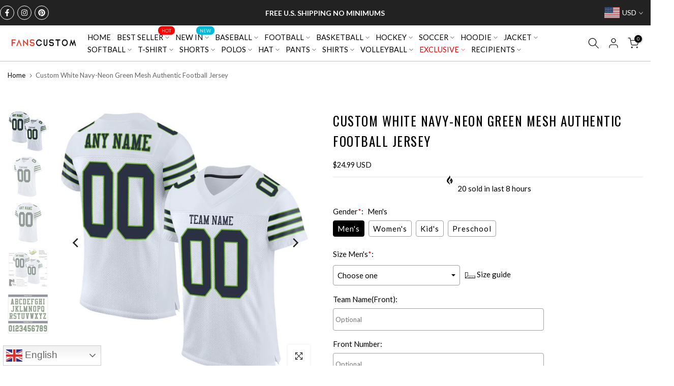

--- FILE ---
content_type: text/html; charset=utf-8
request_url: https://www.fanscustom.com/products/custom-white-navy-neon-green-mesh-authentic-football-jersey-white0046
body_size: 75106
content:
<!doctype html><html class="t4sp-theme t4s-wrapper__wide rtl_false swatch_color_style_2 pr_border_style_1 pr_img_effect_2 enable_eff_img1_true badge_shape_2 css_for_wis_app_false shadow_round_img_false t4s-header__inline is-remove-unavai-2 t4_compare_false t4s-cart-count-0 t4s-pr-ellipsis-false
 no-js" lang="en">
  <head>
 
<meta charset="utf-8">
    <meta http-equiv="X-UA-Compatible" content="IE=edge">
    <meta name="viewport" content="width=device-width, initial-scale=1, height=device-height, minimum-scale=1.0, maximum-scale=1.0">
    <meta name="theme-color" content="#fff">
    <link rel="canonical" href="https://www.fanscustom.com/products/custom-white-navy-neon-green-mesh-authentic-football-jersey-white0046">
    <link rel="preconnect" href="https://cdn.shopify.com" crossorigin>
    <script> var ytProduct={"id":4654848082008,"title":"Custom White Navy-Neon Green Mesh Authentic Football Jersey","handle":"custom-white-navy-neon-green-mesh-authentic-football-jersey-white0046","description":"Order the jersey with special name \u0026amp; number you want from our shop, making a vibrant look on the field or daily life! \u003cbr\u003eFeatures: \u003cbr\u003e1. Material: 100% Recycled Polyester - Body; 88% Nylon\/12% Spandex-Neckline, Sides, Sleeves \u003cbr\u003e2. Fit: authentic jerseys have an athletic cut that fits snug in the chest and shoulders. \u003cbr\u003e3. Stitched tackle twill name and numbers \u003cbr\u003e4. Sublimated stripes on sleeves \u003cbr\u003e5. Zone stretch fabric for enhanced movement; Tailored fit designed for movement \u003cbr\u003e6. Moisture-wicking fabric has spongy handle, good draping property and elasticity as well as good dimensional stability and wrinkle-resistance \u003cbr\u003e7. Breathable \u0026amp; Quick-Drying; Exquisite stitching not easy to fall off \u003cbr\u003e8. No-tag neck label for clean comfort \u003cbr\u003e9. Machine wash, Do Not Tumble Dry \u003cbr\u003e10. Imported \u003cbr\u003e11. Non-alcoholic Available For Wiping or Washing","published_at":"2020-06-16T10:42:36+08:00","created_at":"2020-06-16T10:42:42+08:00","vendor":"FansCustom","type":"Authentic Football","tags":["Forest Green","Seattle Seahawks","White"],"price":2499,"price_min":2499,"price_max":2499,"available":true,"price_varies":false,"compare_at_price":null,"compare_at_price_min":0,"compare_at_price_max":0,"compare_at_price_varies":false,"variants":[{"id":33034579509336,"title":"Default Title","option1":"Default Title","option2":null,"option3":null,"sku":"White0046","requires_shipping":true,"taxable":false,"featured_image":null,"available":true,"name":"Custom White Navy-Neon Green Mesh Authentic Football Jersey","public_title":null,"options":["Default Title"],"price":2499,"weight":1000,"compare_at_price":null,"inventory_management":"shopify","barcode":"FG20032608","requires_selling_plan":false,"selling_plan_allocations":[]}],"images":["\/\/www.fanscustom.com\/cdn\/shop\/products\/white_0046.jpg?v=1592964289","\/\/www.fanscustom.com\/cdn\/shop\/products\/white_0046-2.jpg?v=1592964289","\/\/www.fanscustom.com\/cdn\/shop\/products\/white_0046-3.jpg?v=1592964289","\/\/www.fanscustom.com\/cdn\/shop\/products\/white_0046-1.jpg?v=1592964289","\/\/www.fanscustom.com\/cdn\/shop\/products\/white_0046-4.jpg?v=1592964289"],"featured_image":"\/\/www.fanscustom.com\/cdn\/shop\/products\/white_0046.jpg?v=1592964289","options":["Title"],"media":[{"alt":null,"id":7222826238040,"position":1,"preview_image":{"aspect_ratio":1.0,"height":1001,"width":1001,"src":"\/\/www.fanscustom.com\/cdn\/shop\/products\/white_0046.jpg?v=1592964289"},"aspect_ratio":1.0,"height":1001,"media_type":"image","src":"\/\/www.fanscustom.com\/cdn\/shop\/products\/white_0046.jpg?v=1592964289","width":1001},{"alt":null,"id":7222826270808,"position":2,"preview_image":{"aspect_ratio":1.0,"height":1001,"width":1001,"src":"\/\/www.fanscustom.com\/cdn\/shop\/products\/white_0046-2.jpg?v=1592964289"},"aspect_ratio":1.0,"height":1001,"media_type":"image","src":"\/\/www.fanscustom.com\/cdn\/shop\/products\/white_0046-2.jpg?v=1592964289","width":1001},{"alt":null,"id":7222826303576,"position":3,"preview_image":{"aspect_ratio":1.0,"height":1001,"width":1001,"src":"\/\/www.fanscustom.com\/cdn\/shop\/products\/white_0046-3.jpg?v=1592964289"},"aspect_ratio":1.0,"height":1001,"media_type":"image","src":"\/\/www.fanscustom.com\/cdn\/shop\/products\/white_0046-3.jpg?v=1592964289","width":1001},{"alt":null,"id":7222826336344,"position":4,"preview_image":{"aspect_ratio":1.0,"height":1001,"width":1001,"src":"\/\/www.fanscustom.com\/cdn\/shop\/products\/white_0046-1.jpg?v=1592964289"},"aspect_ratio":1.0,"height":1001,"media_type":"image","src":"\/\/www.fanscustom.com\/cdn\/shop\/products\/white_0046-1.jpg?v=1592964289","width":1001},{"alt":null,"id":7222826369112,"position":5,"preview_image":{"aspect_ratio":1.0,"height":1001,"width":1001,"src":"\/\/www.fanscustom.com\/cdn\/shop\/products\/white_0046-4.jpg?v=1592964289"},"aspect_ratio":1.0,"height":1001,"media_type":"image","src":"\/\/www.fanscustom.com\/cdn\/shop\/products\/white_0046-4.jpg?v=1592964289","width":1001}],"requires_selling_plan":false,"selling_plan_groups":[],"content":"Order the jersey with special name \u0026amp; number you want from our shop, making a vibrant look on the field or daily life! \u003cbr\u003eFeatures: \u003cbr\u003e1. Material: 100% Recycled Polyester - Body; 88% Nylon\/12% Spandex-Neckline, Sides, Sleeves \u003cbr\u003e2. Fit: authentic jerseys have an athletic cut that fits snug in the chest and shoulders. \u003cbr\u003e3. Stitched tackle twill name and numbers \u003cbr\u003e4. Sublimated stripes on sleeves \u003cbr\u003e5. Zone stretch fabric for enhanced movement; Tailored fit designed for movement \u003cbr\u003e6. Moisture-wicking fabric has spongy handle, good draping property and elasticity as well as good dimensional stability and wrinkle-resistance \u003cbr\u003e7. Breathable \u0026amp; Quick-Drying; Exquisite stitching not easy to fall off \u003cbr\u003e8. No-tag neck label for clean comfort \u003cbr\u003e9. Machine wash, Do Not Tumble Dry \u003cbr\u003e10. Imported \u003cbr\u003e11. Non-alcoholic Available For Wiping or Washing"}; ytSettings ={"fallback":"buttons","auto_select":"on","load_main_image":"on","border_style":"round","tooltips":"hide","sold_out_style":"transparent","jumbo_colors":"off","jumbo_images":"off","circle_swatches":"","inventory_style":"amazon","storewide_preorders":"off","override_ajax":"on","add_price_addons":"off","shop_currency":"USD","money_format2":"<span class=money>${{amount}} USD</span>","global_auto_image_options":"","global_color_options":"","global_colors":[{"key":"","value":"ecf42f"}],"money_format_without_currency":"<span class=money>${{amount}}</span>"}; window.bcpo = window.bcpo || {}; ytCart = {"note":null,"attributes":{},"original_total_price":0,"total_price":0,"total_discount":0,"total_weight":0.0,"item_count":0,"items":[],"requires_shipping":false,"currency":"USD","items_subtotal_price":0,"cart_level_discount_applications":[],"checkout_charge_amount":0};</script>
  <link rel="stylesheet" type="text/css" href="https://bigtur.360yituo.com/turntable/customized.css?v=1.6"><link rel="shortcut icon" type="image/png" href="//www.fanscustom.com/cdn/shop/files/2-3-2.png?crop=center&height=32&v=1675413770&width=32"><link id="t4s-favico" rel="apple-touch-icon-precomposed" type="image/png" sizes="152x152" href="//www.fanscustom.com/cdn/shop/files/2-3-2.png?crop=center&height=152&v=1675413770&width=152"><title>Custom White Navy-Neon Green Mesh Authentic Football Jersey &ndash; FansCustom</title>
    <meta name="description" content="Order the jersey with special name &amp;amp; number you want from our shop, making a vibrant look on the field or daily life! Features: 1. Material: 100% Recycled Polyester - Body; 88% Nylon/12% Spandex-Neckline, Sides, Sleeves 2. Fit: authentic jerseys have an athletic cut that fits snug in the chest and shoulders. 3. Sti"><meta name="keywords" content="Custom White Navy-Neon Green Mesh Authentic Football Jersey, FansCustom, www.fanscustom.com"/><meta name="author" content="The4">

<meta property="og:site_name" content="FansCustom">
<meta property="og:url" content="https://www.fanscustom.com/products/custom-white-navy-neon-green-mesh-authentic-football-jersey-white0046">
<meta property="og:title" content="Custom White Navy-Neon Green Mesh Authentic Football Jersey">
<meta property="og:type" content="product">
<meta property="og:description" content="Order the jersey with special name &amp;amp; number you want from our shop, making a vibrant look on the field or daily life! Features: 1. Material: 100% Recycled Polyester - Body; 88% Nylon/12% Spandex-Neckline, Sides, Sleeves 2. Fit: authentic jerseys have an athletic cut that fits snug in the chest and shoulders. 3. Sti"><meta property="og:image" content="http://www.fanscustom.com/cdn/shop/products/white_0046.jpg?v=1592964289">
  <meta property="og:image:secure_url" content="https://www.fanscustom.com/cdn/shop/products/white_0046.jpg?v=1592964289">
  <meta property="og:image:width" content="1001">
  <meta property="og:image:height" content="1001"><meta property="og:price:amount" content="24.99">
  <meta property="og:price:currency" content="USD"><meta name="twitter:card" content="summary_large_image">
<meta name="twitter:title" content="Custom White Navy-Neon Green Mesh Authentic Football Jersey">
<meta name="twitter:description" content="Order the jersey with special name &amp;amp; number you want from our shop, making a vibrant look on the field or daily life! Features: 1. Material: 100% Recycled Polyester - Body; 88% Nylon/12% Spandex-Neckline, Sides, Sleeves 2. Fit: authentic jerseys have an athletic cut that fits snug in the chest and shoulders. 3. Sti"><script src="//www.fanscustom.com/cdn/shop/t/74/assets/jquery-3.5.1.min.js?v=46520573674563466071765776284" ></script>

    <script  src="https://bigtur.360yituo.com/turntable/custom_product_options.js?v=1.6"></script>
    <script  src="https://bigtur.360yituo.com/turntable/customized.js?v=1.6"></script>
    <script src="//www.fanscustom.com/cdn/shop/t/74/assets/lazysizes.min.js?v=66591451174533881441765776284" async="async"></script>
    <script src="//www.fanscustom.com/cdn/shop/t/74/assets/global.min.js?v=118442930815381916621765776284" defer="defer"></script>
    <script src="//www.fanscustom.com/cdn/shop/t/74/assets/new_function.js?v=138825436914943220201766471155" async="async"></script>
    <script src="//www.fanscustom.com/cdn/shop/t/74/assets/storeifyapps-formbuilder-script.js?v=176621976515249396691765776284" async="async"></script>
    <script>window.performance && window.performance.mark && window.performance.mark('shopify.content_for_header.start');</script><meta name="google-site-verification" content="pacG5NaEUuaNHf9DvJHHtTAfXf6CTENK5fai6qwMqTQ">
<meta name="google-site-verification" content="khDd2Ooq8_PY-v5ELxj4aP6dKNGsmMugoM9a4z62Ubg">
<meta id="shopify-digital-wallet" name="shopify-digital-wallet" content="/5647925336/digital_wallets/dialog">
<meta name="shopify-checkout-api-token" content="466b77e687c367f54a0b535029432ad3">
<meta id="in-context-paypal-metadata" data-shop-id="5647925336" data-venmo-supported="true" data-environment="production" data-locale="en_US" data-paypal-v4="true" data-currency="USD">
<link rel="alternate" type="application/json+oembed" href="https://www.fanscustom.com/products/custom-white-navy-neon-green-mesh-authentic-football-jersey-white0046.oembed">
<script async="async" src="/checkouts/internal/preloads.js?locale=en-US"></script>
<link rel="preconnect" href="https://shop.app" crossorigin="anonymous">
<script async="async" src="https://shop.app/checkouts/internal/preloads.js?locale=en-US&shop_id=5647925336" crossorigin="anonymous"></script>
<script id="apple-pay-shop-capabilities" type="application/json">{"shopId":5647925336,"countryCode":"US","currencyCode":"USD","merchantCapabilities":["supports3DS"],"merchantId":"gid:\/\/shopify\/Shop\/5647925336","merchantName":"FansCustom","requiredBillingContactFields":["postalAddress","email","phone"],"requiredShippingContactFields":["postalAddress","email","phone"],"shippingType":"shipping","supportedNetworks":["visa","masterCard","amex","discover","elo","jcb"],"total":{"type":"pending","label":"FansCustom","amount":"1.00"},"shopifyPaymentsEnabled":true,"supportsSubscriptions":true}</script>
<script id="shopify-features" type="application/json">{"accessToken":"466b77e687c367f54a0b535029432ad3","betas":["rich-media-storefront-analytics"],"domain":"www.fanscustom.com","predictiveSearch":true,"shopId":5647925336,"locale":"en"}</script>
<script>var Shopify = Shopify || {};
Shopify.shop = "privatecustom.myshopify.com";
Shopify.locale = "en";
Shopify.currency = {"active":"USD","rate":"1.0"};
Shopify.country = "US";
Shopify.theme = {"name":"Gecko-2026\/1\/4 -Menu 修改版","id":183890411813,"schema_name":"Gecko","schema_version":"6.0.0","theme_store_id":null,"role":"main"};
Shopify.theme.handle = "null";
Shopify.theme.style = {"id":null,"handle":null};
Shopify.cdnHost = "www.fanscustom.com/cdn";
Shopify.routes = Shopify.routes || {};
Shopify.routes.root = "/";</script>
<script type="module">!function(o){(o.Shopify=o.Shopify||{}).modules=!0}(window);</script>
<script>!function(o){function n(){var o=[];function n(){o.push(Array.prototype.slice.apply(arguments))}return n.q=o,n}var t=o.Shopify=o.Shopify||{};t.loadFeatures=n(),t.autoloadFeatures=n()}(window);</script>
<script>
  window.ShopifyPay = window.ShopifyPay || {};
  window.ShopifyPay.apiHost = "shop.app\/pay";
  window.ShopifyPay.redirectState = null;
</script>
<script id="shop-js-analytics" type="application/json">{"pageType":"product"}</script>
<script defer="defer" async type="module" src="//www.fanscustom.com/cdn/shopifycloud/shop-js/modules/v2/client.init-shop-cart-sync_BApSsMSl.en.esm.js"></script>
<script defer="defer" async type="module" src="//www.fanscustom.com/cdn/shopifycloud/shop-js/modules/v2/chunk.common_CBoos6YZ.esm.js"></script>
<script type="module">
  await import("//www.fanscustom.com/cdn/shopifycloud/shop-js/modules/v2/client.init-shop-cart-sync_BApSsMSl.en.esm.js");
await import("//www.fanscustom.com/cdn/shopifycloud/shop-js/modules/v2/chunk.common_CBoos6YZ.esm.js");

  window.Shopify.SignInWithShop?.initShopCartSync?.({"fedCMEnabled":true,"windoidEnabled":true});

</script>
<script defer="defer" async type="module" src="//www.fanscustom.com/cdn/shopifycloud/shop-js/modules/v2/client.payment-terms_BHOWV7U_.en.esm.js"></script>
<script defer="defer" async type="module" src="//www.fanscustom.com/cdn/shopifycloud/shop-js/modules/v2/chunk.common_CBoos6YZ.esm.js"></script>
<script defer="defer" async type="module" src="//www.fanscustom.com/cdn/shopifycloud/shop-js/modules/v2/chunk.modal_Bu1hFZFC.esm.js"></script>
<script type="module">
  await import("//www.fanscustom.com/cdn/shopifycloud/shop-js/modules/v2/client.payment-terms_BHOWV7U_.en.esm.js");
await import("//www.fanscustom.com/cdn/shopifycloud/shop-js/modules/v2/chunk.common_CBoos6YZ.esm.js");
await import("//www.fanscustom.com/cdn/shopifycloud/shop-js/modules/v2/chunk.modal_Bu1hFZFC.esm.js");

  
</script>
<script>
  window.Shopify = window.Shopify || {};
  if (!window.Shopify.featureAssets) window.Shopify.featureAssets = {};
  window.Shopify.featureAssets['shop-js'] = {"shop-cart-sync":["modules/v2/client.shop-cart-sync_DJczDl9f.en.esm.js","modules/v2/chunk.common_CBoos6YZ.esm.js"],"init-fed-cm":["modules/v2/client.init-fed-cm_BzwGC0Wi.en.esm.js","modules/v2/chunk.common_CBoos6YZ.esm.js"],"init-windoid":["modules/v2/client.init-windoid_BS26ThXS.en.esm.js","modules/v2/chunk.common_CBoos6YZ.esm.js"],"init-shop-email-lookup-coordinator":["modules/v2/client.init-shop-email-lookup-coordinator_DFwWcvrS.en.esm.js","modules/v2/chunk.common_CBoos6YZ.esm.js"],"shop-cash-offers":["modules/v2/client.shop-cash-offers_DthCPNIO.en.esm.js","modules/v2/chunk.common_CBoos6YZ.esm.js","modules/v2/chunk.modal_Bu1hFZFC.esm.js"],"shop-button":["modules/v2/client.shop-button_D_JX508o.en.esm.js","modules/v2/chunk.common_CBoos6YZ.esm.js"],"shop-toast-manager":["modules/v2/client.shop-toast-manager_tEhgP2F9.en.esm.js","modules/v2/chunk.common_CBoos6YZ.esm.js"],"avatar":["modules/v2/client.avatar_BTnouDA3.en.esm.js"],"pay-button":["modules/v2/client.pay-button_BuNmcIr_.en.esm.js","modules/v2/chunk.common_CBoos6YZ.esm.js"],"init-shop-cart-sync":["modules/v2/client.init-shop-cart-sync_BApSsMSl.en.esm.js","modules/v2/chunk.common_CBoos6YZ.esm.js"],"shop-login-button":["modules/v2/client.shop-login-button_DwLgFT0K.en.esm.js","modules/v2/chunk.common_CBoos6YZ.esm.js","modules/v2/chunk.modal_Bu1hFZFC.esm.js"],"init-customer-accounts-sign-up":["modules/v2/client.init-customer-accounts-sign-up_TlVCiykN.en.esm.js","modules/v2/client.shop-login-button_DwLgFT0K.en.esm.js","modules/v2/chunk.common_CBoos6YZ.esm.js","modules/v2/chunk.modal_Bu1hFZFC.esm.js"],"init-shop-for-new-customer-accounts":["modules/v2/client.init-shop-for-new-customer-accounts_DrjXSI53.en.esm.js","modules/v2/client.shop-login-button_DwLgFT0K.en.esm.js","modules/v2/chunk.common_CBoos6YZ.esm.js","modules/v2/chunk.modal_Bu1hFZFC.esm.js"],"init-customer-accounts":["modules/v2/client.init-customer-accounts_C0Oh2ljF.en.esm.js","modules/v2/client.shop-login-button_DwLgFT0K.en.esm.js","modules/v2/chunk.common_CBoos6YZ.esm.js","modules/v2/chunk.modal_Bu1hFZFC.esm.js"],"shop-follow-button":["modules/v2/client.shop-follow-button_C5D3XtBb.en.esm.js","modules/v2/chunk.common_CBoos6YZ.esm.js","modules/v2/chunk.modal_Bu1hFZFC.esm.js"],"checkout-modal":["modules/v2/client.checkout-modal_8TC_1FUY.en.esm.js","modules/v2/chunk.common_CBoos6YZ.esm.js","modules/v2/chunk.modal_Bu1hFZFC.esm.js"],"lead-capture":["modules/v2/client.lead-capture_D-pmUjp9.en.esm.js","modules/v2/chunk.common_CBoos6YZ.esm.js","modules/v2/chunk.modal_Bu1hFZFC.esm.js"],"shop-login":["modules/v2/client.shop-login_BmtnoEUo.en.esm.js","modules/v2/chunk.common_CBoos6YZ.esm.js","modules/v2/chunk.modal_Bu1hFZFC.esm.js"],"payment-terms":["modules/v2/client.payment-terms_BHOWV7U_.en.esm.js","modules/v2/chunk.common_CBoos6YZ.esm.js","modules/v2/chunk.modal_Bu1hFZFC.esm.js"]};
</script>
<script>(function() {
  var isLoaded = false;
  function asyncLoad() {
    if (isLoaded) return;
    isLoaded = true;
    var urls = ["https:\/\/contactform.hulkapps.com\/skeletopapp.js?shop=privatecustom.myshopify.com","https:\/\/loox.io\/widget\/NJZ2k-Ivr5\/loox.1617846731351.js?shop=privatecustom.myshopify.com","\/\/cdn.shopify.com\/proxy\/d4f4f7b81eb552d3085fefea2ba651d413bb64de5cf65856c340691b54bd3afc\/api.goaffpro.com\/loader.js?shop=privatecustom.myshopify.com\u0026sp-cache-control=cHVibGljLCBtYXgtYWdlPTkwMA","https:\/\/d9fvwtvqz2fm1.cloudfront.net\/shop\/js\/discount-on-cart-pro.min.js?shop=privatecustom.myshopify.com","https:\/\/static.klaviyo.com\/onsite\/js\/klaviyo.js?company_id=WW4qiw\u0026shop=privatecustom.myshopify.com","https:\/\/static.klaviyo.com\/onsite\/js\/klaviyo.js?company_id=WW4qiw\u0026shop=privatecustom.myshopify.com","https:\/\/s3.eu-west-1.amazonaws.com\/production-klarna-il-shopify-osm\/0b7fe7c4a98ef8166eeafee767bc667686567a25\/privatecustom.myshopify.com-1767489888429.js?shop=privatecustom.myshopify.com"];
    for (var i = 0; i < urls.length; i++) {
      var s = document.createElement('script');
      s.type = 'text/javascript';
      s.async = true;
      s.src = urls[i];
      var x = document.getElementsByTagName('script')[0];
      x.parentNode.insertBefore(s, x);
    }
  };
  if(window.attachEvent) {
    window.attachEvent('onload', asyncLoad);
  } else {
    window.addEventListener('load', asyncLoad, false);
  }
})();</script>
<script id="__st">var __st={"a":5647925336,"offset":28800,"reqid":"bc40103a-ade7-48e6-a3ed-c07e3a0602f9-1768933229","pageurl":"www.fanscustom.com\/products\/custom-white-navy-neon-green-mesh-authentic-football-jersey-white0046","u":"e3100e6cd4a3","p":"product","rtyp":"product","rid":4654848082008};</script>
<script>window.ShopifyPaypalV4VisibilityTracking = true;</script>
<script id="captcha-bootstrap">!function(){'use strict';const t='contact',e='account',n='new_comment',o=[[t,t],['blogs',n],['comments',n],[t,'customer']],c=[[e,'customer_login'],[e,'guest_login'],[e,'recover_customer_password'],[e,'create_customer']],r=t=>t.map((([t,e])=>`form[action*='/${t}']:not([data-nocaptcha='true']) input[name='form_type'][value='${e}']`)).join(','),a=t=>()=>t?[...document.querySelectorAll(t)].map((t=>t.form)):[];function s(){const t=[...o],e=r(t);return a(e)}const i='password',u='form_key',d=['recaptcha-v3-token','g-recaptcha-response','h-captcha-response',i],f=()=>{try{return window.sessionStorage}catch{return}},m='__shopify_v',_=t=>t.elements[u];function p(t,e,n=!1){try{const o=window.sessionStorage,c=JSON.parse(o.getItem(e)),{data:r}=function(t){const{data:e,action:n}=t;return t[m]||n?{data:e,action:n}:{data:t,action:n}}(c);for(const[e,n]of Object.entries(r))t.elements[e]&&(t.elements[e].value=n);n&&o.removeItem(e)}catch(o){console.error('form repopulation failed',{error:o})}}const l='form_type',E='cptcha';function T(t){t.dataset[E]=!0}const w=window,h=w.document,L='Shopify',v='ce_forms',y='captcha';let A=!1;((t,e)=>{const n=(g='f06e6c50-85a8-45c8-87d0-21a2b65856fe',I='https://cdn.shopify.com/shopifycloud/storefront-forms-hcaptcha/ce_storefront_forms_captcha_hcaptcha.v1.5.2.iife.js',D={infoText:'Protected by hCaptcha',privacyText:'Privacy',termsText:'Terms'},(t,e,n)=>{const o=w[L][v],c=o.bindForm;if(c)return c(t,g,e,D).then(n);var r;o.q.push([[t,g,e,D],n]),r=I,A||(h.body.append(Object.assign(h.createElement('script'),{id:'captcha-provider',async:!0,src:r})),A=!0)});var g,I,D;w[L]=w[L]||{},w[L][v]=w[L][v]||{},w[L][v].q=[],w[L][y]=w[L][y]||{},w[L][y].protect=function(t,e){n(t,void 0,e),T(t)},Object.freeze(w[L][y]),function(t,e,n,w,h,L){const[v,y,A,g]=function(t,e,n){const i=e?o:[],u=t?c:[],d=[...i,...u],f=r(d),m=r(i),_=r(d.filter((([t,e])=>n.includes(e))));return[a(f),a(m),a(_),s()]}(w,h,L),I=t=>{const e=t.target;return e instanceof HTMLFormElement?e:e&&e.form},D=t=>v().includes(t);t.addEventListener('submit',(t=>{const e=I(t);if(!e)return;const n=D(e)&&!e.dataset.hcaptchaBound&&!e.dataset.recaptchaBound,o=_(e),c=g().includes(e)&&(!o||!o.value);(n||c)&&t.preventDefault(),c&&!n&&(function(t){try{if(!f())return;!function(t){const e=f();if(!e)return;const n=_(t);if(!n)return;const o=n.value;o&&e.removeItem(o)}(t);const e=Array.from(Array(32),(()=>Math.random().toString(36)[2])).join('');!function(t,e){_(t)||t.append(Object.assign(document.createElement('input'),{type:'hidden',name:u})),t.elements[u].value=e}(t,e),function(t,e){const n=f();if(!n)return;const o=[...t.querySelectorAll(`input[type='${i}']`)].map((({name:t})=>t)),c=[...d,...o],r={};for(const[a,s]of new FormData(t).entries())c.includes(a)||(r[a]=s);n.setItem(e,JSON.stringify({[m]:1,action:t.action,data:r}))}(t,e)}catch(e){console.error('failed to persist form',e)}}(e),e.submit())}));const S=(t,e)=>{t&&!t.dataset[E]&&(n(t,e.some((e=>e===t))),T(t))};for(const o of['focusin','change'])t.addEventListener(o,(t=>{const e=I(t);D(e)&&S(e,y())}));const B=e.get('form_key'),M=e.get(l),P=B&&M;t.addEventListener('DOMContentLoaded',(()=>{const t=y();if(P)for(const e of t)e.elements[l].value===M&&p(e,B);[...new Set([...A(),...v().filter((t=>'true'===t.dataset.shopifyCaptcha))])].forEach((e=>S(e,t)))}))}(h,new URLSearchParams(w.location.search),n,t,e,['guest_login'])})(!0,!0)}();</script>
<script integrity="sha256-4kQ18oKyAcykRKYeNunJcIwy7WH5gtpwJnB7kiuLZ1E=" data-source-attribution="shopify.loadfeatures" defer="defer" src="//www.fanscustom.com/cdn/shopifycloud/storefront/assets/storefront/load_feature-a0a9edcb.js" crossorigin="anonymous"></script>
<script crossorigin="anonymous" defer="defer" src="//www.fanscustom.com/cdn/shopifycloud/storefront/assets/shopify_pay/storefront-65b4c6d7.js?v=20250812"></script>
<script data-source-attribution="shopify.dynamic_checkout.dynamic.init">var Shopify=Shopify||{};Shopify.PaymentButton=Shopify.PaymentButton||{isStorefrontPortableWallets:!0,init:function(){window.Shopify.PaymentButton.init=function(){};var t=document.createElement("script");t.src="https://www.fanscustom.com/cdn/shopifycloud/portable-wallets/latest/portable-wallets.en.js",t.type="module",document.head.appendChild(t)}};
</script>
<script data-source-attribution="shopify.dynamic_checkout.buyer_consent">
  function portableWalletsHideBuyerConsent(e){var t=document.getElementById("shopify-buyer-consent"),n=document.getElementById("shopify-subscription-policy-button");t&&n&&(t.classList.add("hidden"),t.setAttribute("aria-hidden","true"),n.removeEventListener("click",e))}function portableWalletsShowBuyerConsent(e){var t=document.getElementById("shopify-buyer-consent"),n=document.getElementById("shopify-subscription-policy-button");t&&n&&(t.classList.remove("hidden"),t.removeAttribute("aria-hidden"),n.addEventListener("click",e))}window.Shopify?.PaymentButton&&(window.Shopify.PaymentButton.hideBuyerConsent=portableWalletsHideBuyerConsent,window.Shopify.PaymentButton.showBuyerConsent=portableWalletsShowBuyerConsent);
</script>
<script data-source-attribution="shopify.dynamic_checkout.cart.bootstrap">document.addEventListener("DOMContentLoaded",(function(){function t(){return document.querySelector("shopify-accelerated-checkout-cart, shopify-accelerated-checkout")}if(t())Shopify.PaymentButton.init();else{new MutationObserver((function(e,n){t()&&(Shopify.PaymentButton.init(),n.disconnect())})).observe(document.body,{childList:!0,subtree:!0})}}));
</script>
<link id="shopify-accelerated-checkout-styles" rel="stylesheet" media="screen" href="https://www.fanscustom.com/cdn/shopifycloud/portable-wallets/latest/accelerated-checkout-backwards-compat.css" crossorigin="anonymous">
<style id="shopify-accelerated-checkout-cart">
        #shopify-buyer-consent {
  margin-top: 1em;
  display: inline-block;
  width: 100%;
}

#shopify-buyer-consent.hidden {
  display: none;
}

#shopify-subscription-policy-button {
  background: none;
  border: none;
  padding: 0;
  text-decoration: underline;
  font-size: inherit;
  cursor: pointer;
}

#shopify-subscription-policy-button::before {
  box-shadow: none;
}

      </style>

<script>window.performance && window.performance.mark && window.performance.mark('shopify.content_for_header.end');</script>
<link rel="stylesheet" href="https://fonts.googleapis.com/css?family=Lato:300,300i,400,400i,500,500i,600,600i,700,700i,800,800i|Oswald:300,300i,400,400i,500,500i,600,600i,700,700i,800,800i&display=swap" media="print" onload="this.media='all'"><link href="//www.fanscustom.com/cdn/shop/t/74/assets/t4s-base.css?v=110442503708678570481765776284" rel="stylesheet" type="text/css" media="all" /><style data-shopify>:root {
        
         /* CSS Variables */
        --wrapper-mw      : 1420px;
        --font-family-1   : Lato;
        --font-family-2   : Oswald;
        --font-family-3   : Lato;
        --font-body-family   : Lato;
        --font-heading-family: Lato;
       
        
        --t4s-success-color       : #428445;
        --t4s-success-color-rgb   : 66, 132, 69;
        --t4s-warning-color       : #e0b252;
        --t4s-warning-color-rgb   : 224, 178, 82;
        --t4s-error-color         : #EB001B;
        --t4s-error-color-rgb     : 235, 0, 27;
        --t4s-light-color         : #ffffff;
        --t4s-dark-color          : #222222;
        --t4s-highlight-color     : #ec0101;
        --t4s-tooltip-background  : #383838;
        --t4s-tooltip-color       : #fff;
        --primary-sw-color        : #333;
        --primary-sw-color-rgb    : 51, 51, 51;
        --border-sw-color         : #ddd;
        --secondary-sw-color      : #878787;
        --sale-price-color        : #fa0000;
        --primary-price-color     : #878787;
        --secondary-price-color   : #878787;
        
        --t4s-body-background     : #fff;
        --text-color              : #000000;
        --text-color-rgb          : 0, 0, 0;
        --heading-color           : #000000;
        --accent-color            : #0ec1ae;
        --accent-color-rgb        : 14, 193, 174;
        --accent-color-darken     : #097a6e;
        --accent-color-hover      : var(--accent-color-darken);
        --secondary-color         : #000000;
        --secondary-color-rgb     : 0, 0, 0;
        --link-color              : #000000;
        --link-color-hover        : #b59677;
        --border-color            : #ddd;
        --border-color-rgb        : 221, 221, 221;
        --border-primary-color    : #000000;
        --button-background       : #222;
        --button-color            : #fff;
        --button-background-hover : #0ec1ae;
        --button-color-hover      : #fff;

        --btn-radius              : 0px;
        --other-radius            : 0px;

        --sale-badge-background    : #f68e56;
        --sale-badge-color         : #fff;
        --new-badge-background     : #109533;
        --new-badge-color          : #fff;
        --preorder-badge-background: #0774d7;
        --preorder-badge-color     : #fff;
        --soldout-badge-background : #999999;
        --soldout-badge-color      : #fff;
        --custom-badge-background  : #00A500;
        --custom-badge-color       : #fff;/* Shopify related variables */
        --payment-terms-background-color: ;
        
        --lz-background: #fff;
        --lz-img: url("//www.fanscustom.com/cdn/shop/t/74/assets/t4s_loader.svg?v=161511553633332135401765776284");}

    html {
      font-size: 62.5%;
      height: 100%;
    }

    body {
      overflow-x: hidden;
      margin: 0;
      font-size:15px;
      letter-spacing: 0px;
      color: var(--text-color);
      font-family: var(--font-body-family);
      line-height: 1.7;
      font-weight: 400;
      -webkit-font-smoothing: auto;
      -moz-osx-font-smoothing: auto;
      background-color: var(--t4s-body-background);
    }
    
    /*
    @media screen and (min-width: 750px) {
      body {
        font-size: 1.6rem;
      }
    }
    */

    h1, h2, h3, h4, h5, h6, .t4s_as_title {
      color: var(--heading-color);
      font-family: var(--font-heading-family);
      line-height: 1.7;
      font-weight: 400;
      letter-spacing: 1px;
    }
    h1 { font-size: 33px }
    h2 { font-size: 33px }
    h3 { font-size: 33px }
    h4 { font-size: 33px }
    h5 { font-size: 17px }
    h6 { font-size: 17.5px }
    a,.t4s_as_link {
      /* font-family: var(--font-link-family); */
      color: var(--link-color);
    }
    button,
    input,
    optgroup,
    select,
    textarea {
      border-color: var(--border-color);
    }
    .t4s_as_button,
    button,
    input[type="button"]:not(.t4s-btn),
    input[type="reset"],
    input[type="submit"]:not(.t4s-btn) {
      font-family: var(--font-button-family);
      color: var(--button-color);
      background-color: var(--button-background);
      border-color: var(--button-background);
    }
    
    .t4s-cp,.t4s-color-accent { color : var(--accent-color) }.t4s-ct,.t4s-color-text { color : var(--text-color) }.t4s-ch,.t4ss-color-heading { color : var(--heading-color) }.t4s-csecondary { color : var(--secondary-color) }
    
    .t4s-fnt-fm-1 {
      font-family: var(--font-family-1) !important;
    }
    .t4s-fnt-fm-2 {
      font-family: var(--font-family-2) !important;
    }
    .t4s-fnt-fm-3 {
      font-family: var(--font-family-3) !important;
    }
    .t4s-cr {
        color: var(--t4s-highlight-color);
    }
    .t4s-price__sale { color: var(--primary-price-color); }@media (-moz-touch-enabled: 0), (hover: hover) and (min-width: 1025px){
        a:hover,.t4s_as_link:hover {
            color: var(--link-color-hover);
        }
        .t4s_as_button:hover,
            button:hover,
            input[type="button"]:not(.t4s-btn):hover, 
            input[type="reset"]:hover,
            input[type="submit"]:not(.t4s-btn):hover  {
            color: var(--button-color-hover);
            background-color: var(--button-background-hover);
            border-color: var(--button-background-hover);
        }
    }
    .t4s-fix-overflow.t4s-row { max-width: 100vw;margin-left: auto;margin-right: auto;}.lazyloadt4s-opt {opacity: 1 !important;transition: opacity 0s, transform 1s !important;}.t4s-d-block {display: block;}.t4s-d-none {display: none;}@media (min-width: 768px) {.t4s-d-md-block {display: block;}.t4s-d-md-none {display: none;}}@media (min-width: 1025px) {.t4s-d-lg-block {display: block;}.t4s-d-lg-none {display: none;}}</style><script>
  const documentElementT4s = document.documentElement; documentElementT4s.className = documentElementT4s.className.replace('no-js', 'js');function loadImageT4s(_this) { _this.classList.add('lazyloadt4sed')};(function() { const matchMediaHoverT4s = (window.matchMedia('(-moz-touch-enabled: 1), (hover: none)')).matches; documentElementT4s.className += ((window.CSS && window.CSS.supports('(position: sticky) or (position: -webkit-sticky)')) ? ' t4sp-sticky' : ' t4sp-no-sticky'); documentElementT4s.className += matchMediaHoverT4s ? ' t4sp-no-hover' : ' t4sp-hover'; window.onpageshow = function() { if (performance.navigation.type === 2) {document.dispatchEvent(new CustomEvent('cart:refresh'))} }; if (!matchMediaHoverT4s && window.width > 1024) { document.addEventListener('mousemove', function(evt) { documentElementT4s.classList.replace('t4sp-no-hover','t4sp-hover'); document.dispatchEvent(new CustomEvent('theme:hover')); }, {once : true} ); } }());</script><link href="//www.fanscustom.com/cdn/shop/t/74/assets/storeifyapps-formbuilder-styles.css?v=152136143179707823631765776284" rel="stylesheet" type="text/css" media="all" />
    <link href="//www.fanscustom.com/cdn/shop/t/74/assets/new_css.css?v=84224143377076648021767851848" rel="stylesheet" type="text/css" media="all" />
   <!-- Yandex Metrica -->
  <script type="text/javascript">
    /* PRELOADS */
const loadScript = (callback) => {
    callback();
};

document.addEventListener("DOMContentLoaded", () => {
    loadScript(function() {
        window.dataLayer = window.dataLayer || [];

        let sku = '';
        let template = "product";

        const cart = {
            'products': []
        };


        const triggersList = {
            cartTriggers: 'form[action="/cart/add"] [type="submit"],.add-to-cart,.cart-btn',
            viewCart: 'form[action="/cart"],.my-cart,.trigger-cart,#mobileCart',
            removeCartTrigger: '[href*="/cart/change"]',
            cartVisableSelector: ['.inlinecart.is-active,.inline-cart.is-active'],
        };

        const storeData = {
            dynamicCart: false,
            cart: cart.products,
            wishlist: null,
            removeCart: null
        }

        if (template.match(/.*product.*/gi) && !template.match(/.*collection.*/gi)) {
            let product_view = {
                'products': [{
                    'id': "4654848082008",
                    'name': "Custom White Navy-Neon Green Mesh Authentic Football Jersey",
                    'price': "24.99",
                    'brand': "FansCustom",
                    'category': "",
                    
                        
                            
                                "variant": "Default Title",
                            
                        
                    
                }]
            };

            function productView() {
                sku = '';

                dataLayer.push({
                    "ecommerce": {
                        "detail": product_view
                    }
                });
            }

            productView();

            triggersList.cartTriggers.split(',').forEach(selector => {
                let element = document.querySelector(selector);
                if (element) {
                    element.addEventListener('click', () => {
                       let skumatch = "";
                        if (sku != skumatch) {
                            productView();
                        }
                    });
                }
            });
        }

        if (template.match(/.*cart.*/gi)) {
            triggersList.removeCartTrigger.split(',').forEach(selector => {
                let elements = document.querySelectorAll(selector);
                if (elements) {
                    elements.forEach(element => {
                        element.addEventListener('click', (event) => {
                            event.preventDefault();
                            fetch('/cart.js')
                                .then(response => response.json())
                                .then(data => {
                                    storeData.removeCart = data;
                                    let products_remove = {
                                        'products': storeData.removeCart.items.map(function(line_item) {
                                            return {
                                                'id': line_item.id,
                                                'name': line_item.title,
                                                'quantity': line_item.quantity
                                            }
                                        })
                                    };

                                    dataLayer.push({
                                        "ecommerce": {
                                            "remove": products_remove
                                        }
                                    });
                                });
                        });
                    });
                }
            });
        }

        triggersList.cartTriggers.split(',').forEach(selector => {
            let elements = document.querySelectorAll(selector);
            if (elements) {
                elements.forEach(element => {
                    element.addEventListener('click', (event) => {
                        let product_add = {
                            'products': [{
                                'id': "4654848082008",
                                'name': "Custom White Navy-Neon Green Mesh Authentic Football Jersey",
                                'price': "24.99",
                                'brand': "FansCustom",
                                'category': "",
                                
                                  
                                    
                                        "variant": "Default Title",
                                    
                                  
                                
                                'quantity': document.querySelector('[name="quantity"]') ? document.querySelector('[name="quantity"]').value : "1",
                            }]
                        };

                        dataLayer.push({
                            "ecommerce": {
                                "add": product_add
                            }
                        });
                    });
                });
            }
        });

    });
});
</script>

  <!-- Yandex Metrica -->
<!-- Google Tag Manager -->
<script> 
  window.dataLayer = window.dataLayer || [];
  (function(w,d,s,l,i){w[l]=w[l]||[];w[l].push({'gtm.start':
new Date().getTime(),event:'gtm.js'});var f=d.getElementsByTagName(s)[0],
j=d.createElement(s),dl=l!='dataLayer'?'&l='+l:'';j.async=true;j.src=
'https://www.googletagmanager.com/gtm.js?id='+i+dl;f.parentNode.insertBefore(j,f);
})(window,document,'script','dataLayer','GTM-NHWQRZH');</script>
<!-- End Google Tag Manager -->   

	<script>var loox_global_hash = '1768430732533';</script><script>var loox_pop_active = true;var loox_pop_display = {"home_page":true,"product_page":true,"cart_page":false,"other_pages":false};</script><style>.loox-reviews-default { max-width: 1200px; margin: 0 auto; }.loox-rating .loox-icon { color:#f5c002; }
:root { --lxs-rating-icon-color: #f5c002; }</style>




<!-- BEGIN app block: shopify://apps/pagefly-page-builder/blocks/app-embed/83e179f7-59a0-4589-8c66-c0dddf959200 -->

<!-- BEGIN app snippet: pagefly-cro-ab-testing-main -->







<script>
  ;(function () {
    const url = new URL(window.location)
    const viewParam = url.searchParams.get('view')
    if (viewParam && viewParam.includes('variant-pf-')) {
      url.searchParams.set('pf_v', viewParam)
      url.searchParams.delete('view')
      window.history.replaceState({}, '', url)
    }
  })()
</script>



<script type='module'>
  
  window.PAGEFLY_CRO = window.PAGEFLY_CRO || {}

  window.PAGEFLY_CRO['data_debug'] = {
    original_template_suffix: "all_products",
    allow_ab_test: false,
    ab_test_start_time: 0,
    ab_test_end_time: 0,
    today_date_time: 1768933229000,
  }
  window.PAGEFLY_CRO['GA4'] = { enabled: false}
</script>

<!-- END app snippet -->








  <script src='https://cdn.shopify.com/extensions/019bb4f9-aed6-78a3-be91-e9d44663e6bf/pagefly-page-builder-215/assets/pagefly-helper.js' defer='defer'></script>

  <script src='https://cdn.shopify.com/extensions/019bb4f9-aed6-78a3-be91-e9d44663e6bf/pagefly-page-builder-215/assets/pagefly-general-helper.js' defer='defer'></script>

  <script src='https://cdn.shopify.com/extensions/019bb4f9-aed6-78a3-be91-e9d44663e6bf/pagefly-page-builder-215/assets/pagefly-snap-slider.js' defer='defer'></script>

  <script src='https://cdn.shopify.com/extensions/019bb4f9-aed6-78a3-be91-e9d44663e6bf/pagefly-page-builder-215/assets/pagefly-slideshow-v3.js' defer='defer'></script>

  <script src='https://cdn.shopify.com/extensions/019bb4f9-aed6-78a3-be91-e9d44663e6bf/pagefly-page-builder-215/assets/pagefly-slideshow-v4.js' defer='defer'></script>

  <script src='https://cdn.shopify.com/extensions/019bb4f9-aed6-78a3-be91-e9d44663e6bf/pagefly-page-builder-215/assets/pagefly-glider.js' defer='defer'></script>

  <script src='https://cdn.shopify.com/extensions/019bb4f9-aed6-78a3-be91-e9d44663e6bf/pagefly-page-builder-215/assets/pagefly-slideshow-v1-v2.js' defer='defer'></script>

  <script src='https://cdn.shopify.com/extensions/019bb4f9-aed6-78a3-be91-e9d44663e6bf/pagefly-page-builder-215/assets/pagefly-product-media.js' defer='defer'></script>

  <script src='https://cdn.shopify.com/extensions/019bb4f9-aed6-78a3-be91-e9d44663e6bf/pagefly-page-builder-215/assets/pagefly-product.js' defer='defer'></script>


<script id='pagefly-helper-data' type='application/json'>
  {
    "page_optimization": {
      "assets_prefetching": false
    },
    "elements_asset_mapper": {
      "Accordion": "https://cdn.shopify.com/extensions/019bb4f9-aed6-78a3-be91-e9d44663e6bf/pagefly-page-builder-215/assets/pagefly-accordion.js",
      "Accordion3": "https://cdn.shopify.com/extensions/019bb4f9-aed6-78a3-be91-e9d44663e6bf/pagefly-page-builder-215/assets/pagefly-accordion3.js",
      "CountDown": "https://cdn.shopify.com/extensions/019bb4f9-aed6-78a3-be91-e9d44663e6bf/pagefly-page-builder-215/assets/pagefly-countdown.js",
      "GMap1": "https://cdn.shopify.com/extensions/019bb4f9-aed6-78a3-be91-e9d44663e6bf/pagefly-page-builder-215/assets/pagefly-gmap.js",
      "GMap2": "https://cdn.shopify.com/extensions/019bb4f9-aed6-78a3-be91-e9d44663e6bf/pagefly-page-builder-215/assets/pagefly-gmap.js",
      "GMapBasicV2": "https://cdn.shopify.com/extensions/019bb4f9-aed6-78a3-be91-e9d44663e6bf/pagefly-page-builder-215/assets/pagefly-gmap.js",
      "GMapAdvancedV2": "https://cdn.shopify.com/extensions/019bb4f9-aed6-78a3-be91-e9d44663e6bf/pagefly-page-builder-215/assets/pagefly-gmap.js",
      "HTML.Video": "https://cdn.shopify.com/extensions/019bb4f9-aed6-78a3-be91-e9d44663e6bf/pagefly-page-builder-215/assets/pagefly-htmlvideo.js",
      "HTML.Video2": "https://cdn.shopify.com/extensions/019bb4f9-aed6-78a3-be91-e9d44663e6bf/pagefly-page-builder-215/assets/pagefly-htmlvideo2.js",
      "HTML.Video3": "https://cdn.shopify.com/extensions/019bb4f9-aed6-78a3-be91-e9d44663e6bf/pagefly-page-builder-215/assets/pagefly-htmlvideo2.js",
      "BackgroundVideo": "https://cdn.shopify.com/extensions/019bb4f9-aed6-78a3-be91-e9d44663e6bf/pagefly-page-builder-215/assets/pagefly-htmlvideo2.js",
      "Instagram": "https://cdn.shopify.com/extensions/019bb4f9-aed6-78a3-be91-e9d44663e6bf/pagefly-page-builder-215/assets/pagefly-instagram.js",
      "Instagram2": "https://cdn.shopify.com/extensions/019bb4f9-aed6-78a3-be91-e9d44663e6bf/pagefly-page-builder-215/assets/pagefly-instagram.js",
      "Insta3": "https://cdn.shopify.com/extensions/019bb4f9-aed6-78a3-be91-e9d44663e6bf/pagefly-page-builder-215/assets/pagefly-instagram3.js",
      "Tabs": "https://cdn.shopify.com/extensions/019bb4f9-aed6-78a3-be91-e9d44663e6bf/pagefly-page-builder-215/assets/pagefly-tab.js",
      "Tabs3": "https://cdn.shopify.com/extensions/019bb4f9-aed6-78a3-be91-e9d44663e6bf/pagefly-page-builder-215/assets/pagefly-tab3.js",
      "ProductBox": "https://cdn.shopify.com/extensions/019bb4f9-aed6-78a3-be91-e9d44663e6bf/pagefly-page-builder-215/assets/pagefly-cart.js",
      "FBPageBox2": "https://cdn.shopify.com/extensions/019bb4f9-aed6-78a3-be91-e9d44663e6bf/pagefly-page-builder-215/assets/pagefly-facebook.js",
      "FBLikeButton2": "https://cdn.shopify.com/extensions/019bb4f9-aed6-78a3-be91-e9d44663e6bf/pagefly-page-builder-215/assets/pagefly-facebook.js",
      "TwitterFeed2": "https://cdn.shopify.com/extensions/019bb4f9-aed6-78a3-be91-e9d44663e6bf/pagefly-page-builder-215/assets/pagefly-twitter.js",
      "Paragraph4": "https://cdn.shopify.com/extensions/019bb4f9-aed6-78a3-be91-e9d44663e6bf/pagefly-page-builder-215/assets/pagefly-paragraph4.js",

      "AliReviews": "https://cdn.shopify.com/extensions/019bb4f9-aed6-78a3-be91-e9d44663e6bf/pagefly-page-builder-215/assets/pagefly-3rd-elements.js",
      "BackInStock": "https://cdn.shopify.com/extensions/019bb4f9-aed6-78a3-be91-e9d44663e6bf/pagefly-page-builder-215/assets/pagefly-3rd-elements.js",
      "GloboBackInStock": "https://cdn.shopify.com/extensions/019bb4f9-aed6-78a3-be91-e9d44663e6bf/pagefly-page-builder-215/assets/pagefly-3rd-elements.js",
      "GrowaveWishlist": "https://cdn.shopify.com/extensions/019bb4f9-aed6-78a3-be91-e9d44663e6bf/pagefly-page-builder-215/assets/pagefly-3rd-elements.js",
      "InfiniteOptionsShopPad": "https://cdn.shopify.com/extensions/019bb4f9-aed6-78a3-be91-e9d44663e6bf/pagefly-page-builder-215/assets/pagefly-3rd-elements.js",
      "InkybayProductPersonalizer": "https://cdn.shopify.com/extensions/019bb4f9-aed6-78a3-be91-e9d44663e6bf/pagefly-page-builder-215/assets/pagefly-3rd-elements.js",
      "LimeSpot": "https://cdn.shopify.com/extensions/019bb4f9-aed6-78a3-be91-e9d44663e6bf/pagefly-page-builder-215/assets/pagefly-3rd-elements.js",
      "Loox": "https://cdn.shopify.com/extensions/019bb4f9-aed6-78a3-be91-e9d44663e6bf/pagefly-page-builder-215/assets/pagefly-3rd-elements.js",
      "Opinew": "https://cdn.shopify.com/extensions/019bb4f9-aed6-78a3-be91-e9d44663e6bf/pagefly-page-builder-215/assets/pagefly-3rd-elements.js",
      "Powr": "https://cdn.shopify.com/extensions/019bb4f9-aed6-78a3-be91-e9d44663e6bf/pagefly-page-builder-215/assets/pagefly-3rd-elements.js",
      "ProductReviews": "https://cdn.shopify.com/extensions/019bb4f9-aed6-78a3-be91-e9d44663e6bf/pagefly-page-builder-215/assets/pagefly-3rd-elements.js",
      "PushOwl": "https://cdn.shopify.com/extensions/019bb4f9-aed6-78a3-be91-e9d44663e6bf/pagefly-page-builder-215/assets/pagefly-3rd-elements.js",
      "ReCharge": "https://cdn.shopify.com/extensions/019bb4f9-aed6-78a3-be91-e9d44663e6bf/pagefly-page-builder-215/assets/pagefly-3rd-elements.js",
      "Rivyo": "https://cdn.shopify.com/extensions/019bb4f9-aed6-78a3-be91-e9d44663e6bf/pagefly-page-builder-215/assets/pagefly-3rd-elements.js",
      "TrackingMore": "https://cdn.shopify.com/extensions/019bb4f9-aed6-78a3-be91-e9d44663e6bf/pagefly-page-builder-215/assets/pagefly-3rd-elements.js",
      "Vitals": "https://cdn.shopify.com/extensions/019bb4f9-aed6-78a3-be91-e9d44663e6bf/pagefly-page-builder-215/assets/pagefly-3rd-elements.js",
      "Wiser": "https://cdn.shopify.com/extensions/019bb4f9-aed6-78a3-be91-e9d44663e6bf/pagefly-page-builder-215/assets/pagefly-3rd-elements.js"
    },
    "custom_elements_mapper": {
      "pf-click-action-element": "https://cdn.shopify.com/extensions/019bb4f9-aed6-78a3-be91-e9d44663e6bf/pagefly-page-builder-215/assets/pagefly-click-action-element.js",
      "pf-dialog-element": "https://cdn.shopify.com/extensions/019bb4f9-aed6-78a3-be91-e9d44663e6bf/pagefly-page-builder-215/assets/pagefly-dialog-element.js"
    }
  }
</script>


<!-- END app block --><!-- BEGIN app block: shopify://apps/parkour-facebook-pixel/blocks/threasury_pixel/f23b2ffe-4c53-446e-ad3a-7976ffbee5c2 -->

<script>
  (function () {
    const params = new URLSearchParams(window.location.search);
    const hasBuilderMode = params.get('eventBuilderMode') === 'true';
    const encodedSelector = params.get('selector');

    if (hasBuilderMode) {
      sessionStorage.setItem('eventBuilderMode', '1');
    }

    const fromSession = sessionStorage.getItem('eventBuilderMode');

    // ✅ Store the decoded selector globally
    if (encodedSelector) {
      try {
        const decoded = decodeURIComponent(encodedSelector);
        sessionStorage.setItem('eventBuilderSelector', decoded);
        window.extractedSelector = decoded;
        console.log('[Parkour] Builder selector loaded:', decoded);
      } catch (err) {
        console.warn('[Parkour] Failed to decode selector:', err);
      }
    }

    // ✅ Load eventBuilder.js if in builder mode
    if (hasBuilderMode || fromSession) {
      const s = document.createElement('script');
      s.src = "https://cdn.shopify.com/extensions/019bb5d1-f76d-7fa6-8599-bd69c852119b/parkour-pixel-104/assets/eventBuilder.js";
      s.async = true;
      document.head.appendChild(s);
    }
  })();
</script>

<script>
  document.addEventListener('DOMContentLoaded', function () {
    const metaData = ``;
    const customEvents = metaData ? JSON.parse(metaData) : null;
    try {
      const hasCustomEvents = customEvents || localStorage.getItem('Parkour_custom_events_fb');
      if (hasCustomEvents && hasCustomEvents !== '[]') {
        const script = document.createElement('script');
        script.src = "https://cdn.shopify.com/extensions/019bb5d1-f76d-7fa6-8599-bd69c852119b/parkour-pixel-104/assets/customTracker.js";
        script.async = true;
        document.head.appendChild(script);
      }
    } catch (e) {
      console.warn('[Parkour] customTracker.js load failed', e);
    }
  });
</script>

<script>
const FacebookTracker = {
  config: {
    debug: localStorage.getItem('tdb') || null,
    storageKeys: {
      PREFERRED_ID: 'Parkour_preferred_id_fb',
      AD_INFO: 'Parkour_ad_info_fb',
      AD_LOGS: 'Parkour_ad_logs_fb',
      PIXEL_STATUS: 'Parkour_pixel_app_status_fb',
      PIXEL_CONFIG: 'Parkour_pixel_config_fb',
      CUSTOMER_HASHED: 'Parkour_Customer_params_fb',
      CUSTOM_EVENTS: 'Parkour_custom_events_fb',
      WEB_PIXEL: 'Parkour_web_pixel_fb',
      EXTERNAL_ID: 'Parkour_external_id',
      PAGE_DATA: 'Parkour_page_data',
      FBC: 'Parkour_fbc',
      FBP: 'Parkour_fbp',
    },
    fbParams: {
      standard: ['fbclid', 'utm_campaign', 'ad_name', 'utm_source', 'adset_name', 'campaign_id', 'adset_id', 'ad_id', 'utm_id']
    }
  },

  utils: {
    log(message, data = null) {
      if (FacebookTracker.config.debug === null) return;
      console.log(`[Facebook Tracker] ${message}`, data);
    },
    async HashString(str) {
      if (!str) return '';
      const encoder = new TextEncoder();
      const data = encoder.encode(str);
      const hash = await crypto.subtle.digest('SHA-256', data);
      return Array.from(new Uint8Array(hash)).map(b => b.toString(16).padStart(2, '0')).join('');
    },
    retry: async (fn, attempts = 3) => {
      for (let i = 0; i < attempts; i++) {
        try { return await fn(); } catch (e) {
          if (i === attempts - 1) throw e;
          await new Promise(r => setTimeout(r, (i + 1) * 1000));
        }
      }
    },
    generateId(prefix = 'CID') {
      return `${prefix}-${Date.now()}-${Math.random().toString(36).substr(2, 9)}`;
    },
    getCookie(name) {
      const match = document.cookie.match(new RegExp(`(^| )${name}=([^;]+)`));
      return match ? match[2] : null;
    },
    setCookie(name, value, days = 90) {
      const expires = new Date(Date.now() + days * 864e5).toUTCString();
      document.cookie = `${name}=${value}; expires=${expires}; path=/; SameSite=Lax`;
    },
    getUrlParam(name) {
      return new URLSearchParams(window.location.search).get(name);
    },
    getFormattedTimestamp() {
      const now = new Date();
      return { timestamp: now.toISOString(), formattedDate: now.toLocaleString() };
    },
    safeParseMetaData(data) {
      try {
        return JSON.parse(data);
      } catch (e) {
        return JSON.parse(decodeURIComponent(atob(data)))
      }
    }
  },

  storage: {
    set(key, value) {
      localStorage.setItem(key, typeof value === 'string' ? value : JSON.stringify(value));
    },
    get(key, type = 'json') {
      const val = localStorage.getItem(key);
      if (!val) return null;
      return type === 'string' ? val : JSON.parse(val);
    },
    appendToArray(key, item) {
      const arr = FacebookTracker.storage.get(key) || [];
      FacebookTracker.storage.set(key, [...arr, item]);
    }
  },

  tracking: {
    async initializeExternalId() {
      let id = FacebookTracker.storage.get(FacebookTracker.config.storageKeys.EXTERNAL_ID, 'string');
      if (!id) {
        id = FacebookTracker.utils.generateId();
        FacebookTracker.storage.set(FacebookTracker.config.storageKeys.EXTERNAL_ID, id);
      }
      return id;
    },

    handleFbc() {
      const fbclid = FacebookTracker.utils.getUrlParam('fbclid');
      if (fbclid && fbclid!='fbclid') {
        const fbc = `fb.1.${Date.now()}.${fbclid}`;
        FacebookTracker.utils.setCookie('_fbc', fbc);
        FacebookTracker.storage.set(FacebookTracker.config.storageKeys.FBC, fbc);
        return fbc;
      }
      const cookie = FacebookTracker.utils.getCookie('_fbc');
      if (cookie) FacebookTracker.storage.set(FacebookTracker.config.storageKeys.FBC, cookie);
      return cookie;
    },

    handleFbp() {
      let fbp = FacebookTracker.utils.getCookie('_fbp');
      if (!fbp) {
        fbp = `fb.1.${Date.now()}.${Math.floor(Math.random() * 1e9)}`;
        FacebookTracker.utils.setCookie('_fbp', fbp);
      }
      FacebookTracker.storage.set(FacebookTracker.config.storageKeys.FBP, fbp);
      return fbp;
    },

    collectAdParameters() {
      const adData = FacebookTracker.storage.get(FacebookTracker.config.storageKeys.AD_INFO) || {};
      let hasNew = false;
      adData.facebook = adData.facebook || {};

      FacebookTracker.config.fbParams.standard.forEach(param => {
        const value = FacebookTracker.utils.getUrlParam(param);
        if (value && adData.facebook[param] !== value) {
          adData.facebook[param] = value;
          hasNew = true;
        }
      });

      adData.referrer = document.referrer;
      if (hasNew) FacebookTracker.storage.set(FacebookTracker.config.storageKeys.AD_INFO, adData);
      return adData;
    },

    collectPageData() {
      return {
        product_name: "Custom White Navy-Neon Green Mesh Authentic Football Jersey",
        selected_variant: {"id":33034579509336,"title":"Default Title","option1":"Default Title","option2":null,"option3":null,"sku":"White0046","requires_shipping":true,"taxable":false,"featured_image":null,"available":true,"name":"Custom White Navy-Neon Green Mesh Authentic Football Jersey","public_title":null,"options":["Default Title"],"price":2499,"weight":1000,"compare_at_price":null,"inventory_management":"shopify","barcode":"FG20032608","requires_selling_plan":false,"selling_plan_allocations":[]},
        product_id: 4654848082008,
        variant_id: 33034579509336,
        collection_ids: ["184000708696","141979451480","432227156261","184497274968","647927398693","264072691800","263864385624","446366318885","161467531352","262534463576"],
        tags: ["Forest Green","Seattle Seahawks","White"],
        page_type: "product",
        currency: "USD",
        price: 2499
      }
    },

    logAdData(adParams) {
      if (!adParams?.facebook || Object.keys(adParams.facebook).length === 0) return;
      const entry = {
        ...adParams,
        url: window.location.href,
        referrer: document.referrer,
        ...FacebookTracker.utils.getFormattedTimestamp()
      };
      FacebookTracker.storage.appendToArray(FacebookTracker.config.storageKeys.AD_LOGS, entry);
      FacebookTracker.utils.log('Ad data logged', entry);
    },

    async hashCustomer() {
      try {
        const customerData = {
          email: null,
          first_name: null,
          last_name: null,
          phone: null,
          city: null,
          state: null,
          zip: null,
          country: null,
          default_address: null
        };

          // Fetch country name from browsing context
        const [browsingResp, ipinfoResp] = await Promise.all([
          fetch('/browsing_context_suggestions.json'),
          fetch('https://ipinfo.io/json')
        ]);
        const browsingGeo = await browsingResp.json();
        const ipinfoGeo = await ipinfoResp.json();
        const countryName = browsingGeo?.detected_values?.country?.name || '';

        const formatted = {
          firstName: customerData.first_name || customerData.default_address?.first_name || '',
          lastName: customerData.last_name || customerData.default_address?.last_name || '',
          email: customerData.email,
          phone: customerData.phone || customerData.default_address?.phone || '',
          state: customerData.state || customerData.default_address?.province || ipinfoGeo.region || '',
          city: customerData.city || customerData.default_address?.city || ipinfoGeo.city || '',
          country: customerData.country || customerData.default_address?.country || countryName,
          zipCode: customerData.zip || customerData.default_address?.zip || ipinfoGeo.postal || ''
        };

        Object.keys(formatted).forEach(key => {
          if (!formatted[key]) delete formatted[key];
        });

        const hashed = {};
        for (const key in formatted) {
          hashed[key] = await FacebookTracker.utils.HashString(formatted[key]);
        }
        
        const existing = FacebookTracker.storage.get(FacebookTracker.config.storageKeys.CUSTOMER_HASHED);
        const newHashed = { ...existing, ...hashed };
        FacebookTracker.storage.set(FacebookTracker.config.storageKeys.CUSTOMER_HASHED, newHashed);
      } catch (err) {
        FacebookTracker.utils.log('Customer hash error', err, 'error');
      }
    },

    captureFirstTouch() {
      const PREFIX = '__parkour_';
      const urlParams = new URLSearchParams(window.location.search);

      const setOnce = (key, value) => {
        const existing = document.cookie.includes(`${key}=`);
        if (!existing) {
          localStorage.setItem(key, value);
          const expires = new Date(Date.now() + 90 * 864e5).toUTCString();
          document.cookie = `${key}=${encodeURIComponent(value)}; expires=${expires}; path=/; SameSite=Lax`;
        }
      };

      const clickIds = ['fbclid', 'ttclid', 'gclid', 'ScCid', 'scCid', 'srsltid'];
      const utms = ['utm_source', 'utm_medium', 'utm_campaign', 'utm_term', 'utm_content','ad_id','campaign_id','adset_id' ];

      [...clickIds, ...utms].forEach(param => {
        const val = urlParams.get(param);
        if (val) setOnce(`${PREFIX}${param}`, val);
      });

      setOnce(`${PREFIX}landing`, window.location.href);
      setOnce(`${PREFIX}referrer`, document.referrer || 'direct');
    }
  },

  cart: {
    async updateAttributes(attributes) {
      return FacebookTracker.utils.retry(async () => {
        const cart = await fetch('/cart.js').then(r => r.json());
        return fetch('/cart/update.js', {
          method: 'POST',
          headers: { 'Content-Type': 'application/json' },
          body: JSON.stringify({ attributes: { ...cart.attributes, ...attributes } })
        }).then(res => res.json());
      });
    }
  },

  async init() {
    try {
      const pixelConfig = `[base64]`;
      const appStatus = `dHJ1ZQ==`;
      const preferredId = ``;
      const customEvents =``;
      const webPixelEnabled = ``;
      const supportExternalCheckout = ``;

      if (pixelConfig) {
        const configDecoded = FacebookTracker.utils.safeParseMetaData(pixelConfig);
        FacebookTracker.storage.set(FacebookTracker.config.storageKeys.PIXEL_CONFIG, configDecoded);
      }

      if (appStatus) {
        const statusDecoded =  FacebookTracker.utils.safeParseMetaData((appStatus));
        FacebookTracker.storage.set(FacebookTracker.config.storageKeys.PIXEL_STATUS, statusDecoded);
      }
      if (webPixelEnabled) {
        const webPixelEnabledDecoded =  FacebookTracker.utils.safeParseMetaData((webPixelEnabled));
        FacebookTracker.storage.set(FacebookTracker.config.storageKeys.WEB_PIXEL, webPixelEnabledDecoded);
      }
      if(preferredId) {
        FacebookTracker.storage.set(FacebookTracker.config.storageKeys.PREFERRED_ID, preferredId);
      }

      if (customEvents) {
        const eventsDecoded = FacebookTracker.utils.safeParseMetaData(customEvents);
        FacebookTracker.storage.set(FacebookTracker.config.storageKeys.CUSTOM_EVENTS, eventsDecoded);
      }

      // Check if external checkout support is enabled (defaults to true if metafield doesn't exist)
      let isExternalCheckoutEnabled = true;
      if (supportExternalCheckout) {
        try {
          const supportDecoded = FacebookTracker.utils.safeParseMetaData(supportExternalCheckout);
          isExternalCheckoutEnabled = supportDecoded?.enabled !== false;
        } catch (e) {
          FacebookTracker.utils.log('Failed to parse support_external_checkout metafield', e);
          // Default to true if parsing fails
          isExternalCheckoutEnabled = true;
        }
      }

      const [externalId] = await Promise.all([
        FacebookTracker.tracking.initializeExternalId(),
        FacebookTracker.tracking.handleFbc(),
        FacebookTracker.tracking.handleFbp(),
        FacebookTracker.tracking.hashCustomer()
      ]);

      const fbc = FacebookTracker.storage.get(FacebookTracker.config.storageKeys.FBC, 'string');
      const fbp = FacebookTracker.storage.get(FacebookTracker.config.storageKeys.FBP, 'string');

      // Only update cart attributes if external checkout support is enabled
      if (isExternalCheckoutEnabled) {
        await FacebookTracker.cart.updateAttributes({
          [FacebookTracker.config.storageKeys.EXTERNAL_ID]: externalId,
          ...(fbc ? { [FacebookTracker.config.storageKeys.FBC]: fbc } : {}),
          ...(fbp ? { [FacebookTracker.config.storageKeys.FBP]: fbp } : {})
        });
      }

      const pageData = FacebookTracker.tracking.collectPageData();
      if (pageData) FacebookTracker.storage.set(FacebookTracker.config.storageKeys.PAGE_DATA, pageData);

      const adParams = FacebookTracker.tracking.collectAdParameters();
      if (adParams) FacebookTracker.tracking.logAdData(adParams);

      FacebookTracker.tracking.captureFirstTouch();

      FacebookTracker.utils.log('FacebookTracker initialized', { externalId, pageData, adParams });
    } catch (e) {
      FacebookTracker.utils.log('Init failed', e, 'error');
    }
  }
};

document.addEventListener('DOMContentLoaded', () => {
  FacebookTracker.init().catch(e => FacebookTracker.utils.log('Init error', e, 'error'));
});
</script>
<!-- END app block --><!-- BEGIN app block: shopify://apps/klaviyo-email-marketing-sms/blocks/klaviyo-onsite-embed/2632fe16-c075-4321-a88b-50b567f42507 -->












  <script async src="https://static.klaviyo.com/onsite/js/WW4qiw/klaviyo.js?company_id=WW4qiw"></script>
  <script>!function(){if(!window.klaviyo){window._klOnsite=window._klOnsite||[];try{window.klaviyo=new Proxy({},{get:function(n,i){return"push"===i?function(){var n;(n=window._klOnsite).push.apply(n,arguments)}:function(){for(var n=arguments.length,o=new Array(n),w=0;w<n;w++)o[w]=arguments[w];var t="function"==typeof o[o.length-1]?o.pop():void 0,e=new Promise((function(n){window._klOnsite.push([i].concat(o,[function(i){t&&t(i),n(i)}]))}));return e}}})}catch(n){window.klaviyo=window.klaviyo||[],window.klaviyo.push=function(){var n;(n=window._klOnsite).push.apply(n,arguments)}}}}();</script>

  
    <script id="viewed_product">
      if (item == null) {
        var _learnq = _learnq || [];

        var MetafieldReviews = null
        var MetafieldYotpoRating = null
        var MetafieldYotpoCount = null
        var MetafieldLooxRating = null
        var MetafieldLooxCount = null
        var okendoProduct = null
        var okendoProductReviewCount = null
        var okendoProductReviewAverageValue = null
        try {
          // The following fields are used for Customer Hub recently viewed in order to add reviews.
          // This information is not part of __kla_viewed. Instead, it is part of __kla_viewed_reviewed_items
          MetafieldReviews = {};
          MetafieldYotpoRating = null
          MetafieldYotpoCount = null
          MetafieldLooxRating = null
          MetafieldLooxCount = null

          okendoProduct = null
          // If the okendo metafield is not legacy, it will error, which then requires the new json formatted data
          if (okendoProduct && 'error' in okendoProduct) {
            okendoProduct = null
          }
          okendoProductReviewCount = okendoProduct ? okendoProduct.reviewCount : null
          okendoProductReviewAverageValue = okendoProduct ? okendoProduct.reviewAverageValue : null
        } catch (error) {
          console.error('Error in Klaviyo onsite reviews tracking:', error);
        }

        var item = {
          Name: "Custom White Navy-Neon Green Mesh Authentic Football Jersey",
          ProductID: 4654848082008,
          Categories: ["All","Custom Football Jerseys","Custom Football Jerseys","Custom Football White Jerseys","Fans Custom Football White Navy Jerseys","football authentic","Football New Arrivals","Football Team","Home Page","Jerseys \u0026 Shorts \u0026 Hoodies \u0026 Hat \u0026 T-shirt \u0026 hockey \u0026 Pants \u0026 Jacket"],
          ImageURL: "https://www.fanscustom.com/cdn/shop/products/white_0046_grande.jpg?v=1592964289",
          URL: "https://www.fanscustom.com/products/custom-white-navy-neon-green-mesh-authentic-football-jersey-white0046",
          Brand: "FansCustom",
          Price: "$24.99",
          Value: "24.99",
          CompareAtPrice: "$0.00"
        };
        _learnq.push(['track', 'Viewed Product', item]);
        _learnq.push(['trackViewedItem', {
          Title: item.Name,
          ItemId: item.ProductID,
          Categories: item.Categories,
          ImageUrl: item.ImageURL,
          Url: item.URL,
          Metadata: {
            Brand: item.Brand,
            Price: item.Price,
            Value: item.Value,
            CompareAtPrice: item.CompareAtPrice
          },
          metafields:{
            reviews: MetafieldReviews,
            yotpo:{
              rating: MetafieldYotpoRating,
              count: MetafieldYotpoCount,
            },
            loox:{
              rating: MetafieldLooxRating,
              count: MetafieldLooxCount,
            },
            okendo: {
              rating: okendoProductReviewAverageValue,
              count: okendoProductReviewCount,
            }
          }
        }]);
      }
    </script>
  




  <script>
    window.klaviyoReviewsProductDesignMode = false
  </script>







<!-- END app block --><!-- BEGIN app block: shopify://apps/easy-variant-images/blocks/embed_via/bfecabd5-49af-4d37-8214-f0f4649f4cb3 --><!-- BEGIN app snippet: mvi --><script> 
var spice_mainObject = {};
var spice_allImages = [];
var spice_commonImages;
var spice_varImages = [];
var spice_variantImages;
var spice_tempObject = {};
var spice_allTags = [];
var spice_allVariants = [];
var spice_allImagesNoVideo = [];
var spice_evi_productJSON = {"id":4654848082008,"title":"Custom White Navy-Neon Green Mesh Authentic Football Jersey","handle":"custom-white-navy-neon-green-mesh-authentic-football-jersey-white0046","description":"Order the jersey with special name \u0026amp; number you want from our shop, making a vibrant look on the field or daily life! \u003cbr\u003eFeatures: \u003cbr\u003e1. Material: 100% Recycled Polyester - Body; 88% Nylon\/12% Spandex-Neckline, Sides, Sleeves \u003cbr\u003e2. Fit: authentic jerseys have an athletic cut that fits snug in the chest and shoulders. \u003cbr\u003e3. Stitched tackle twill name and numbers \u003cbr\u003e4. Sublimated stripes on sleeves \u003cbr\u003e5. Zone stretch fabric for enhanced movement; Tailored fit designed for movement \u003cbr\u003e6. Moisture-wicking fabric has spongy handle, good draping property and elasticity as well as good dimensional stability and wrinkle-resistance \u003cbr\u003e7. Breathable \u0026amp; Quick-Drying; Exquisite stitching not easy to fall off \u003cbr\u003e8. No-tag neck label for clean comfort \u003cbr\u003e9. Machine wash, Do Not Tumble Dry \u003cbr\u003e10. Imported \u003cbr\u003e11. Non-alcoholic Available For Wiping or Washing","published_at":"2020-06-16T10:42:36+08:00","created_at":"2020-06-16T10:42:42+08:00","vendor":"FansCustom","type":"Authentic Football","tags":["Forest Green","Seattle Seahawks","White"],"price":2499,"price_min":2499,"price_max":2499,"available":true,"price_varies":false,"compare_at_price":null,"compare_at_price_min":0,"compare_at_price_max":0,"compare_at_price_varies":false,"variants":[{"id":33034579509336,"title":"Default Title","option1":"Default Title","option2":null,"option3":null,"sku":"White0046","requires_shipping":true,"taxable":false,"featured_image":null,"available":true,"name":"Custom White Navy-Neon Green Mesh Authentic Football Jersey","public_title":null,"options":["Default Title"],"price":2499,"weight":1000,"compare_at_price":null,"inventory_management":"shopify","barcode":"FG20032608","requires_selling_plan":false,"selling_plan_allocations":[]}],"images":["\/\/www.fanscustom.com\/cdn\/shop\/products\/white_0046.jpg?v=1592964289","\/\/www.fanscustom.com\/cdn\/shop\/products\/white_0046-2.jpg?v=1592964289","\/\/www.fanscustom.com\/cdn\/shop\/products\/white_0046-3.jpg?v=1592964289","\/\/www.fanscustom.com\/cdn\/shop\/products\/white_0046-1.jpg?v=1592964289","\/\/www.fanscustom.com\/cdn\/shop\/products\/white_0046-4.jpg?v=1592964289"],"featured_image":"\/\/www.fanscustom.com\/cdn\/shop\/products\/white_0046.jpg?v=1592964289","options":["Title"],"media":[{"alt":null,"id":7222826238040,"position":1,"preview_image":{"aspect_ratio":1.0,"height":1001,"width":1001,"src":"\/\/www.fanscustom.com\/cdn\/shop\/products\/white_0046.jpg?v=1592964289"},"aspect_ratio":1.0,"height":1001,"media_type":"image","src":"\/\/www.fanscustom.com\/cdn\/shop\/products\/white_0046.jpg?v=1592964289","width":1001},{"alt":null,"id":7222826270808,"position":2,"preview_image":{"aspect_ratio":1.0,"height":1001,"width":1001,"src":"\/\/www.fanscustom.com\/cdn\/shop\/products\/white_0046-2.jpg?v=1592964289"},"aspect_ratio":1.0,"height":1001,"media_type":"image","src":"\/\/www.fanscustom.com\/cdn\/shop\/products\/white_0046-2.jpg?v=1592964289","width":1001},{"alt":null,"id":7222826303576,"position":3,"preview_image":{"aspect_ratio":1.0,"height":1001,"width":1001,"src":"\/\/www.fanscustom.com\/cdn\/shop\/products\/white_0046-3.jpg?v=1592964289"},"aspect_ratio":1.0,"height":1001,"media_type":"image","src":"\/\/www.fanscustom.com\/cdn\/shop\/products\/white_0046-3.jpg?v=1592964289","width":1001},{"alt":null,"id":7222826336344,"position":4,"preview_image":{"aspect_ratio":1.0,"height":1001,"width":1001,"src":"\/\/www.fanscustom.com\/cdn\/shop\/products\/white_0046-1.jpg?v=1592964289"},"aspect_ratio":1.0,"height":1001,"media_type":"image","src":"\/\/www.fanscustom.com\/cdn\/shop\/products\/white_0046-1.jpg?v=1592964289","width":1001},{"alt":null,"id":7222826369112,"position":5,"preview_image":{"aspect_ratio":1.0,"height":1001,"width":1001,"src":"\/\/www.fanscustom.com\/cdn\/shop\/products\/white_0046-4.jpg?v=1592964289"},"aspect_ratio":1.0,"height":1001,"media_type":"image","src":"\/\/www.fanscustom.com\/cdn\/shop\/products\/white_0046-4.jpg?v=1592964289","width":1001}],"requires_selling_plan":false,"selling_plan_groups":[],"content":"Order the jersey with special name \u0026amp; number you want from our shop, making a vibrant look on the field or daily life! \u003cbr\u003eFeatures: \u003cbr\u003e1. Material: 100% Recycled Polyester - Body; 88% Nylon\/12% Spandex-Neckline, Sides, Sleeves \u003cbr\u003e2. Fit: authentic jerseys have an athletic cut that fits snug in the chest and shoulders. \u003cbr\u003e3. Stitched tackle twill name and numbers \u003cbr\u003e4. Sublimated stripes on sleeves \u003cbr\u003e5. Zone stretch fabric for enhanced movement; Tailored fit designed for movement \u003cbr\u003e6. Moisture-wicking fabric has spongy handle, good draping property and elasticity as well as good dimensional stability and wrinkle-resistance \u003cbr\u003e7. Breathable \u0026amp; Quick-Drying; Exquisite stitching not easy to fall off \u003cbr\u003e8. No-tag neck label for clean comfort \u003cbr\u003e9. Machine wash, Do Not Tumble Dry \u003cbr\u003e10. Imported \u003cbr\u003e11. Non-alcoholic Available For Wiping or Washing"};


    var sg_title = `Default Title`;
    var sg_id = parseInt("33034579509336");
    spice_allVariants.push({id: sg_id, title: sg_title});spice_allTags.push("Forest Green");spice_allTags.push("Seattle Seahawks");spice_allTags.push("White");var spice_showOrNo = (spice_allTags.indexOf("spiceEvi_showOrNo") > -1)
    ? true
    : false;
    var mImg = '//www.fanscustom.com/cdn/shop/products/white_0046.jpg?v=1592964289';
        spice_allImages.push(mImg.replace("https:", "").split("?").shift());var mImg = '//www.fanscustom.com/cdn/shop/products/white_0046-2.jpg?v=1592964289';
        spice_allImages.push(mImg.replace("https:", "").split("?").shift());var mImg = '//www.fanscustom.com/cdn/shop/products/white_0046-3.jpg?v=1592964289';
        spice_allImages.push(mImg.replace("https:", "").split("?").shift());var mImg = '//www.fanscustom.com/cdn/shop/products/white_0046-1.jpg?v=1592964289';
        spice_allImages.push(mImg.replace("https:", "").split("?").shift());var mImg = '//www.fanscustom.com/cdn/shop/products/white_0046-4.jpg?v=1592964289';
        spice_allImages.push(mImg.replace("https:", "").split("?").shift());var noVidImg = '//www.fanscustom.com/cdn/shop/products/white_0046.jpg?v=1592964289';
        spice_allImagesNoVideo.push(noVidImg.replace("https:", "").split("?").shift());
var noVidImg = '//www.fanscustom.com/cdn/shop/products/white_0046-2.jpg?v=1592964289';
        spice_allImagesNoVideo.push(noVidImg.replace("https:", "").split("?").shift());
var noVidImg = '//www.fanscustom.com/cdn/shop/products/white_0046-3.jpg?v=1592964289';
        spice_allImagesNoVideo.push(noVidImg.replace("https:", "").split("?").shift());
var noVidImg = '//www.fanscustom.com/cdn/shop/products/white_0046-1.jpg?v=1592964289';
        spice_allImagesNoVideo.push(noVidImg.replace("https:", "").split("?").shift());
var noVidImg = '//www.fanscustom.com/cdn/shop/products/white_0046-4.jpg?v=1592964289';
        spice_allImagesNoVideo.push(noVidImg.replace("https:", "").split("?").shift());


var assignedImages = spice_varImages.filter(function (item, pos) {
    return spice_varImages.indexOf(item) == pos
});

var [firstAssignedImage] = assignedImages;
var firstIndex = spice_allImages.indexOf(firstAssignedImage);
spice_commonImages = spice_allImages.filter(function (elem, index) {
    return index < firstIndex
});
spice_variantImages = spice_allImages.filter(function (elem, index) {
    return spice_commonImages.indexOf(elem) < 0
});
spice_variantImages.forEach(function (elem, index) {
    if (assignedImages.indexOf(elem) > -1) {
        spice_tempObject[elem] = []
    }
    if (Object.keys(spice_tempObject).length > 0) {
        var lastKey = Object.keys(spice_tempObject)[
            Object
                .keys(spice_tempObject)
                .length - 1
        ];
        spice_tempObject[lastKey].push(elem)
    }
});
Object
    .keys(spice_mainObject)
    .forEach(function (elem, index) {
        var thisVal = spice_mainObject[elem];
        var newVal = spice_tempObject[thisVal];
        spice_mainObject[elem] = newVal
    });

</script>
<!-- END app snippet -->


<script type="text/javascript">
  const sg_evi_insertScript = (src) => {
    let sg_evi_script = document.createElement("script");
    sg_evi_script.src = src;
    sg_evi_script.async = true;
    document.currentScript ? document.currentScript.insertAdjacentElement("afterend", sg_evi_script) : document.head.appendChild(sg_evi_script);
  };

  const sg_evi_isProductPage = "product" == "product";
  const sg_evi_metafieldExists = {"error":"json not allowed for this object"};

  let sg_evi_scriptUrl = "https:\/\/cdnbevi.spicegems.com\/js\/serve\/privatecustom.myshopify.com\/v1\/index_3ac23ec4d4d865c9677776a78a9dac8612b01d07.js?v=live312\u0026shop=privatecustom.myshopify.com";

  const sg_evi_themeRole = (typeof Shopify !== "undefined" && Shopify.theme && Shopify.theme.role) ? Shopify.theme.role : "main";
  if (sg_evi_themeRole !== "main") {
    sg_evi_scriptUrl = null;
  }

  if (sg_evi_metafieldExists && sg_evi_isProductPage) {
    sg_evi_insertScript(sg_evi_scriptUrl);
  } else if (!sg_evi_metafieldExists) {
    sg_evi_insertScript(sg_evi_scriptUrl);
  }
</script>


<!-- END app block --><!-- BEGIN app block: shopify://apps/blockify-fraud-filter/blocks/app_embed/2e3e0ba5-0e70-447a-9ec5-3bf76b5ef12e --> 
 
 
    <script>
        window.blockifyShopIdentifier = "privatecustom.myshopify.com";
        window.ipBlockerMetafields = "{\"showOverlayByPass\":false,\"disableSpyExtensions\":false,\"blockUnknownBots\":false,\"activeApp\":false,\"blockByMetafield\":true,\"visitorAnalytic\":false,\"showWatermark\":true,\"token\":\"eyJhbGciOiJIUzI1NiIsInR5cCI6IkpXVCJ9.eyJpZGVudGlmaWVySWQiOiJwcml2YXRlY3VzdG9tLm15c2hvcGlmeS5jb20iLCJpYXQiOjE3Mzk4NTkzNTh9.4NdZcNLnSBjMzXazODU2oHhjNBJRgO9QyWkHRNrFqOQ\"}";
        window.blockifyRules = "{\"whitelist\":[],\"blacklist\":[]}";
        window.ipblockerBlockTemplate = "{\"customCss\":\"#blockify---container{--bg-blockify: #fff;position:relative}#blockify---container::after{content:'';position:absolute;inset:0;background-repeat:no-repeat !important;background-size:cover !important;background:var(--bg-blockify);z-index:0}#blockify---container #blockify---container__inner{display:flex;flex-direction:column;align-items:center;position:relative;z-index:1}#blockify---container #blockify---container__inner #blockify-block-content{display:flex;flex-direction:column;align-items:center;text-align:center}#blockify---container #blockify---container__inner #blockify-block-content #blockify-block-superTitle{display:none !important}#blockify---container #blockify---container__inner #blockify-block-content #blockify-block-title{font-size:313%;font-weight:bold;margin-top:1em}@media only screen and (min-width: 768px) and (max-width: 1199px){#blockify---container #blockify---container__inner #blockify-block-content #blockify-block-title{font-size:188%}}@media only screen and (max-width: 767px){#blockify---container #blockify---container__inner #blockify-block-content #blockify-block-title{font-size:107%}}#blockify---container #blockify---container__inner #blockify-block-content #blockify-block-description{font-size:125%;margin:1.5em;line-height:1.5}@media only screen and (min-width: 768px) and (max-width: 1199px){#blockify---container #blockify---container__inner #blockify-block-content #blockify-block-description{font-size:88%}}@media only screen and (max-width: 767px){#blockify---container #blockify---container__inner #blockify-block-content #blockify-block-description{font-size:107%}}#blockify---container #blockify---container__inner #blockify-block-content #blockify-block-description #blockify-block-text-blink{display:none !important}#blockify---container #blockify---container__inner #blockify-logo-block-image{position:relative;width:400px;height:auto;max-height:300px}@media only screen and (max-width: 767px){#blockify---container #blockify---container__inner #blockify-logo-block-image{width:200px}}#blockify---container #blockify---container__inner #blockify-logo-block-image::before{content:'';display:block;padding-bottom:56.2%}#blockify---container #blockify---container__inner #blockify-logo-block-image img{position:absolute;top:0;left:0;width:100%;height:100%;object-fit:contain}\\n\",\"logoImage\":{\"active\":true,\"value\":\"https:\/\/storage.synctrack.io\/megamind-fraud\/assets\/default-thumbnail.png\",\"altText\":\"Red octagonal stop sign with a black hand symbol in the center, indicating a warning or prohibition\"},\"superTitle\":{\"active\":false,\"text\":\"403\",\"color\":\"#899df1\"},\"title\":{\"active\":true,\"text\":\"Access Denied\",\"color\":\"#000\"},\"description\":{\"active\":true,\"text\":\"The site owner may have set restrictions that prevent you from accessing the site. Please contact the site owner for access.\",\"color\":\"#000\"},\"background\":{\"active\":true,\"value\":\"#fff\",\"type\":\"1\",\"colorFrom\":null,\"colorTo\":null}}";

        
            window.blockifyProductCollections = [184000708696,141979451480,432227156261,184497274968,647927398693,264072691800,263864385624,446366318885,161467531352,262534463576];
        
    </script>
<link href="https://cdn.shopify.com/extensions/019bc61e-5a2c-71e1-9b16-ae80802f2aca/blockify-shopify-287/assets/blockify-embed.min.js" as="script" type="text/javascript" rel="preload"><link href="https://cdn.shopify.com/extensions/019bc61e-5a2c-71e1-9b16-ae80802f2aca/blockify-shopify-287/assets/prevent-bypass-script.min.js" as="script" type="text/javascript" rel="preload">
<script type="text/javascript">
    window.blockifyBaseUrl = 'https://fraud.blockifyapp.com/s/api';
    window.blockifyPublicUrl = 'https://fraud.blockifyapp.com/s/api/public';
    window.bucketUrl = 'https://storage.synctrack.io/megamind-fraud';
    window.storefrontApiUrl  = 'https://fraud.blockifyapp.com/p/api';
</script>
<script type="text/javascript">
  window.blockifyChecking = true;
</script>
<script id="blockifyScriptByPass" type="text/javascript" src=https://cdn.shopify.com/extensions/019bc61e-5a2c-71e1-9b16-ae80802f2aca/blockify-shopify-287/assets/prevent-bypass-script.min.js async></script>
<script id="blockifyScriptTag" type="text/javascript" src=https://cdn.shopify.com/extensions/019bc61e-5a2c-71e1-9b16-ae80802f2aca/blockify-shopify-287/assets/blockify-embed.min.js async></script>


<!-- END app block --><link href="https://monorail-edge.shopifysvc.com" rel="dns-prefetch">
<script>(function(){if ("sendBeacon" in navigator && "performance" in window) {try {var session_token_from_headers = performance.getEntriesByType('navigation')[0].serverTiming.find(x => x.name == '_s').description;} catch {var session_token_from_headers = undefined;}var session_cookie_matches = document.cookie.match(/_shopify_s=([^;]*)/);var session_token_from_cookie = session_cookie_matches && session_cookie_matches.length === 2 ? session_cookie_matches[1] : "";var session_token = session_token_from_headers || session_token_from_cookie || "";function handle_abandonment_event(e) {var entries = performance.getEntries().filter(function(entry) {return /monorail-edge.shopifysvc.com/.test(entry.name);});if (!window.abandonment_tracked && entries.length === 0) {window.abandonment_tracked = true;var currentMs = Date.now();var navigation_start = performance.timing.navigationStart;var payload = {shop_id: 5647925336,url: window.location.href,navigation_start,duration: currentMs - navigation_start,session_token,page_type: "product"};window.navigator.sendBeacon("https://monorail-edge.shopifysvc.com/v1/produce", JSON.stringify({schema_id: "online_store_buyer_site_abandonment/1.1",payload: payload,metadata: {event_created_at_ms: currentMs,event_sent_at_ms: currentMs}}));}}window.addEventListener('pagehide', handle_abandonment_event);}}());</script>
<script id="web-pixels-manager-setup">(function e(e,d,r,n,o){if(void 0===o&&(o={}),!Boolean(null===(a=null===(i=window.Shopify)||void 0===i?void 0:i.analytics)||void 0===a?void 0:a.replayQueue)){var i,a;window.Shopify=window.Shopify||{};var t=window.Shopify;t.analytics=t.analytics||{};var s=t.analytics;s.replayQueue=[],s.publish=function(e,d,r){return s.replayQueue.push([e,d,r]),!0};try{self.performance.mark("wpm:start")}catch(e){}var l=function(){var e={modern:/Edge?\/(1{2}[4-9]|1[2-9]\d|[2-9]\d{2}|\d{4,})\.\d+(\.\d+|)|Firefox\/(1{2}[4-9]|1[2-9]\d|[2-9]\d{2}|\d{4,})\.\d+(\.\d+|)|Chrom(ium|e)\/(9{2}|\d{3,})\.\d+(\.\d+|)|(Maci|X1{2}).+ Version\/(15\.\d+|(1[6-9]|[2-9]\d|\d{3,})\.\d+)([,.]\d+|)( \(\w+\)|)( Mobile\/\w+|) Safari\/|Chrome.+OPR\/(9{2}|\d{3,})\.\d+\.\d+|(CPU[ +]OS|iPhone[ +]OS|CPU[ +]iPhone|CPU IPhone OS|CPU iPad OS)[ +]+(15[._]\d+|(1[6-9]|[2-9]\d|\d{3,})[._]\d+)([._]\d+|)|Android:?[ /-](13[3-9]|1[4-9]\d|[2-9]\d{2}|\d{4,})(\.\d+|)(\.\d+|)|Android.+Firefox\/(13[5-9]|1[4-9]\d|[2-9]\d{2}|\d{4,})\.\d+(\.\d+|)|Android.+Chrom(ium|e)\/(13[3-9]|1[4-9]\d|[2-9]\d{2}|\d{4,})\.\d+(\.\d+|)|SamsungBrowser\/([2-9]\d|\d{3,})\.\d+/,legacy:/Edge?\/(1[6-9]|[2-9]\d|\d{3,})\.\d+(\.\d+|)|Firefox\/(5[4-9]|[6-9]\d|\d{3,})\.\d+(\.\d+|)|Chrom(ium|e)\/(5[1-9]|[6-9]\d|\d{3,})\.\d+(\.\d+|)([\d.]+$|.*Safari\/(?![\d.]+ Edge\/[\d.]+$))|(Maci|X1{2}).+ Version\/(10\.\d+|(1[1-9]|[2-9]\d|\d{3,})\.\d+)([,.]\d+|)( \(\w+\)|)( Mobile\/\w+|) Safari\/|Chrome.+OPR\/(3[89]|[4-9]\d|\d{3,})\.\d+\.\d+|(CPU[ +]OS|iPhone[ +]OS|CPU[ +]iPhone|CPU IPhone OS|CPU iPad OS)[ +]+(10[._]\d+|(1[1-9]|[2-9]\d|\d{3,})[._]\d+)([._]\d+|)|Android:?[ /-](13[3-9]|1[4-9]\d|[2-9]\d{2}|\d{4,})(\.\d+|)(\.\d+|)|Mobile Safari.+OPR\/([89]\d|\d{3,})\.\d+\.\d+|Android.+Firefox\/(13[5-9]|1[4-9]\d|[2-9]\d{2}|\d{4,})\.\d+(\.\d+|)|Android.+Chrom(ium|e)\/(13[3-9]|1[4-9]\d|[2-9]\d{2}|\d{4,})\.\d+(\.\d+|)|Android.+(UC? ?Browser|UCWEB|U3)[ /]?(15\.([5-9]|\d{2,})|(1[6-9]|[2-9]\d|\d{3,})\.\d+)\.\d+|SamsungBrowser\/(5\.\d+|([6-9]|\d{2,})\.\d+)|Android.+MQ{2}Browser\/(14(\.(9|\d{2,})|)|(1[5-9]|[2-9]\d|\d{3,})(\.\d+|))(\.\d+|)|K[Aa][Ii]OS\/(3\.\d+|([4-9]|\d{2,})\.\d+)(\.\d+|)/},d=e.modern,r=e.legacy,n=navigator.userAgent;return n.match(d)?"modern":n.match(r)?"legacy":"unknown"}(),u="modern"===l?"modern":"legacy",c=(null!=n?n:{modern:"",legacy:""})[u],f=function(e){return[e.baseUrl,"/wpm","/b",e.hashVersion,"modern"===e.buildTarget?"m":"l",".js"].join("")}({baseUrl:d,hashVersion:r,buildTarget:u}),m=function(e){var d=e.version,r=e.bundleTarget,n=e.surface,o=e.pageUrl,i=e.monorailEndpoint;return{emit:function(e){var a=e.status,t=e.errorMsg,s=(new Date).getTime(),l=JSON.stringify({metadata:{event_sent_at_ms:s},events:[{schema_id:"web_pixels_manager_load/3.1",payload:{version:d,bundle_target:r,page_url:o,status:a,surface:n,error_msg:t},metadata:{event_created_at_ms:s}}]});if(!i)return console&&console.warn&&console.warn("[Web Pixels Manager] No Monorail endpoint provided, skipping logging."),!1;try{return self.navigator.sendBeacon.bind(self.navigator)(i,l)}catch(e){}var u=new XMLHttpRequest;try{return u.open("POST",i,!0),u.setRequestHeader("Content-Type","text/plain"),u.send(l),!0}catch(e){return console&&console.warn&&console.warn("[Web Pixels Manager] Got an unhandled error while logging to Monorail."),!1}}}}({version:r,bundleTarget:l,surface:e.surface,pageUrl:self.location.href,monorailEndpoint:e.monorailEndpoint});try{o.browserTarget=l,function(e){var d=e.src,r=e.async,n=void 0===r||r,o=e.onload,i=e.onerror,a=e.sri,t=e.scriptDataAttributes,s=void 0===t?{}:t,l=document.createElement("script"),u=document.querySelector("head"),c=document.querySelector("body");if(l.async=n,l.src=d,a&&(l.integrity=a,l.crossOrigin="anonymous"),s)for(var f in s)if(Object.prototype.hasOwnProperty.call(s,f))try{l.dataset[f]=s[f]}catch(e){}if(o&&l.addEventListener("load",o),i&&l.addEventListener("error",i),u)u.appendChild(l);else{if(!c)throw new Error("Did not find a head or body element to append the script");c.appendChild(l)}}({src:f,async:!0,onload:function(){if(!function(){var e,d;return Boolean(null===(d=null===(e=window.Shopify)||void 0===e?void 0:e.analytics)||void 0===d?void 0:d.initialized)}()){var d=window.webPixelsManager.init(e)||void 0;if(d){var r=window.Shopify.analytics;r.replayQueue.forEach((function(e){var r=e[0],n=e[1],o=e[2];d.publishCustomEvent(r,n,o)})),r.replayQueue=[],r.publish=d.publishCustomEvent,r.visitor=d.visitor,r.initialized=!0}}},onerror:function(){return m.emit({status:"failed",errorMsg:"".concat(f," has failed to load")})},sri:function(e){var d=/^sha384-[A-Za-z0-9+/=]+$/;return"string"==typeof e&&d.test(e)}(c)?c:"",scriptDataAttributes:o}),m.emit({status:"loading"})}catch(e){m.emit({status:"failed",errorMsg:(null==e?void 0:e.message)||"Unknown error"})}}})({shopId: 5647925336,storefrontBaseUrl: "https://www.fanscustom.com",extensionsBaseUrl: "https://extensions.shopifycdn.com/cdn/shopifycloud/web-pixels-manager",monorailEndpoint: "https://monorail-edge.shopifysvc.com/unstable/produce_batch",surface: "storefront-renderer",enabledBetaFlags: ["2dca8a86"],webPixelsConfigList: [{"id":"2276720933","configuration":"{\"accountID\":\"WW4qiw\",\"webPixelConfig\":\"eyJlbmFibGVBZGRlZFRvQ2FydEV2ZW50cyI6IHRydWV9\"}","eventPayloadVersion":"v1","runtimeContext":"STRICT","scriptVersion":"524f6c1ee37bacdca7657a665bdca589","type":"APP","apiClientId":123074,"privacyPurposes":["ANALYTICS","MARKETING"],"dataSharingAdjustments":{"protectedCustomerApprovalScopes":["read_customer_address","read_customer_email","read_customer_name","read_customer_personal_data","read_customer_phone"]}},{"id":"1531707685","configuration":"{\"accountID\":\"6864ea5c56d834740c791fda\"}","eventPayloadVersion":"v1","runtimeContext":"STRICT","scriptVersion":"26839c86d2ffc43ce8bc72f7dd30c4a4","type":"APP","apiClientId":161884340225,"privacyPurposes":["SALE_OF_DATA"],"dataSharingAdjustments":{"protectedCustomerApprovalScopes":["read_customer_address","read_customer_email","read_customer_name","read_customer_personal_data","read_customer_phone"]}},{"id":"1500053797","configuration":"{\"shop\":\"privatecustom.myshopify.com\",\"cookie_duration\":\"604800\"}","eventPayloadVersion":"v1","runtimeContext":"STRICT","scriptVersion":"a2e7513c3708f34b1f617d7ce88f9697","type":"APP","apiClientId":2744533,"privacyPurposes":["ANALYTICS","MARKETING"],"dataSharingAdjustments":{"protectedCustomerApprovalScopes":["read_customer_address","read_customer_email","read_customer_name","read_customer_personal_data","read_customer_phone"]}},{"id":"668270885","configuration":"{\"pixelCode\":\"C4RGCGFM5GFN4SM74LL0\"}","eventPayloadVersion":"v1","runtimeContext":"STRICT","scriptVersion":"22e92c2ad45662f435e4801458fb78cc","type":"APP","apiClientId":4383523,"privacyPurposes":["ANALYTICS","MARKETING","SALE_OF_DATA"],"dataSharingAdjustments":{"protectedCustomerApprovalScopes":["read_customer_address","read_customer_email","read_customer_name","read_customer_personal_data","read_customer_phone"]}},{"id":"202080549","configuration":"{\"tagID\":\"2612999401031\"}","eventPayloadVersion":"v1","runtimeContext":"STRICT","scriptVersion":"18031546ee651571ed29edbe71a3550b","type":"APP","apiClientId":3009811,"privacyPurposes":["ANALYTICS","MARKETING","SALE_OF_DATA"],"dataSharingAdjustments":{"protectedCustomerApprovalScopes":["read_customer_address","read_customer_email","read_customer_name","read_customer_personal_data","read_customer_phone"]}},{"id":"4981029","eventPayloadVersion":"1","runtimeContext":"LAX","scriptVersion":"1","type":"CUSTOM","privacyPurposes":["ANALYTICS","MARKETING","SALE_OF_DATA"],"name":"865708377484377"},{"id":"86081829","eventPayloadVersion":"1","runtimeContext":"LAX","scriptVersion":"5","type":"CUSTOM","privacyPurposes":["ANALYTICS","MARKETING","SALE_OF_DATA"],"name":"Google GTM"},{"id":"105316645","eventPayloadVersion":"1","runtimeContext":"LAX","scriptVersion":"2","type":"CUSTOM","privacyPurposes":["ANALYTICS","MARKETING","SALE_OF_DATA"],"name":"弃单"},{"id":"117604645","eventPayloadVersion":"1","runtimeContext":"LAX","scriptVersion":"1","type":"CUSTOM","privacyPurposes":["ANALYTICS","MARKETING","SALE_OF_DATA"],"name":"弃单2"},{"id":"177242405","eventPayloadVersion":"1","runtimeContext":"LAX","scriptVersion":"1","type":"CUSTOM","privacyPurposes":["ANALYTICS","MARKETING","SALE_OF_DATA"],"name":"物流警报"},{"id":"shopify-app-pixel","configuration":"{}","eventPayloadVersion":"v1","runtimeContext":"STRICT","scriptVersion":"0450","apiClientId":"shopify-pixel","type":"APP","privacyPurposes":["ANALYTICS","MARKETING"]},{"id":"shopify-custom-pixel","eventPayloadVersion":"v1","runtimeContext":"LAX","scriptVersion":"0450","apiClientId":"shopify-pixel","type":"CUSTOM","privacyPurposes":["ANALYTICS","MARKETING"]}],isMerchantRequest: false,initData: {"shop":{"name":"FansCustom","paymentSettings":{"currencyCode":"USD"},"myshopifyDomain":"privatecustom.myshopify.com","countryCode":"US","storefrontUrl":"https:\/\/www.fanscustom.com"},"customer":null,"cart":null,"checkout":null,"productVariants":[{"price":{"amount":24.99,"currencyCode":"USD"},"product":{"title":"Custom White Navy-Neon Green Mesh Authentic Football Jersey","vendor":"FansCustom","id":"4654848082008","untranslatedTitle":"Custom White Navy-Neon Green Mesh Authentic Football Jersey","url":"\/products\/custom-white-navy-neon-green-mesh-authentic-football-jersey-white0046","type":"Authentic Football"},"id":"33034579509336","image":{"src":"\/\/www.fanscustom.com\/cdn\/shop\/products\/white_0046.jpg?v=1592964289"},"sku":"White0046","title":"Default Title","untranslatedTitle":"Default Title"}],"purchasingCompany":null},},"https://www.fanscustom.com/cdn","fcfee988w5aeb613cpc8e4bc33m6693e112",{"modern":"","legacy":""},{"shopId":"5647925336","storefrontBaseUrl":"https:\/\/www.fanscustom.com","extensionBaseUrl":"https:\/\/extensions.shopifycdn.com\/cdn\/shopifycloud\/web-pixels-manager","surface":"storefront-renderer","enabledBetaFlags":"[\"2dca8a86\"]","isMerchantRequest":"false","hashVersion":"fcfee988w5aeb613cpc8e4bc33m6693e112","publish":"custom","events":"[[\"page_viewed\",{}],[\"product_viewed\",{\"productVariant\":{\"price\":{\"amount\":24.99,\"currencyCode\":\"USD\"},\"product\":{\"title\":\"Custom White Navy-Neon Green Mesh Authentic Football Jersey\",\"vendor\":\"FansCustom\",\"id\":\"4654848082008\",\"untranslatedTitle\":\"Custom White Navy-Neon Green Mesh Authentic Football Jersey\",\"url\":\"\/products\/custom-white-navy-neon-green-mesh-authentic-football-jersey-white0046\",\"type\":\"Authentic Football\"},\"id\":\"33034579509336\",\"image\":{\"src\":\"\/\/www.fanscustom.com\/cdn\/shop\/products\/white_0046.jpg?v=1592964289\"},\"sku\":\"White0046\",\"title\":\"Default Title\",\"untranslatedTitle\":\"Default Title\"}}]]"});</script><script>
  window.ShopifyAnalytics = window.ShopifyAnalytics || {};
  window.ShopifyAnalytics.meta = window.ShopifyAnalytics.meta || {};
  window.ShopifyAnalytics.meta.currency = 'USD';
  var meta = {"product":{"id":4654848082008,"gid":"gid:\/\/shopify\/Product\/4654848082008","vendor":"FansCustom","type":"Authentic Football","handle":"custom-white-navy-neon-green-mesh-authentic-football-jersey-white0046","variants":[{"id":33034579509336,"price":2499,"name":"Custom White Navy-Neon Green Mesh Authentic Football Jersey","public_title":null,"sku":"White0046"}],"remote":false},"page":{"pageType":"product","resourceType":"product","resourceId":4654848082008,"requestId":"bc40103a-ade7-48e6-a3ed-c07e3a0602f9-1768933229"}};
  for (var attr in meta) {
    window.ShopifyAnalytics.meta[attr] = meta[attr];
  }
</script>
<script class="analytics">
  (function () {
    var customDocumentWrite = function(content) {
      var jquery = null;

      if (window.jQuery) {
        jquery = window.jQuery;
      } else if (window.Checkout && window.Checkout.$) {
        jquery = window.Checkout.$;
      }

      if (jquery) {
        jquery('body').append(content);
      }
    };

    var hasLoggedConversion = function(token) {
      if (token) {
        return document.cookie.indexOf('loggedConversion=' + token) !== -1;
      }
      return false;
    }

    var setCookieIfConversion = function(token) {
      if (token) {
        var twoMonthsFromNow = new Date(Date.now());
        twoMonthsFromNow.setMonth(twoMonthsFromNow.getMonth() + 2);

        document.cookie = 'loggedConversion=' + token + '; expires=' + twoMonthsFromNow;
      }
    }

    var trekkie = window.ShopifyAnalytics.lib = window.trekkie = window.trekkie || [];
    if (trekkie.integrations) {
      return;
    }
    trekkie.methods = [
      'identify',
      'page',
      'ready',
      'track',
      'trackForm',
      'trackLink'
    ];
    trekkie.factory = function(method) {
      return function() {
        var args = Array.prototype.slice.call(arguments);
        args.unshift(method);
        trekkie.push(args);
        return trekkie;
      };
    };
    for (var i = 0; i < trekkie.methods.length; i++) {
      var key = trekkie.methods[i];
      trekkie[key] = trekkie.factory(key);
    }
    trekkie.load = function(config) {
      trekkie.config = config || {};
      trekkie.config.initialDocumentCookie = document.cookie;
      var first = document.getElementsByTagName('script')[0];
      var script = document.createElement('script');
      script.type = 'text/javascript';
      script.onerror = function(e) {
        var scriptFallback = document.createElement('script');
        scriptFallback.type = 'text/javascript';
        scriptFallback.onerror = function(error) {
                var Monorail = {
      produce: function produce(monorailDomain, schemaId, payload) {
        var currentMs = new Date().getTime();
        var event = {
          schema_id: schemaId,
          payload: payload,
          metadata: {
            event_created_at_ms: currentMs,
            event_sent_at_ms: currentMs
          }
        };
        return Monorail.sendRequest("https://" + monorailDomain + "/v1/produce", JSON.stringify(event));
      },
      sendRequest: function sendRequest(endpointUrl, payload) {
        // Try the sendBeacon API
        if (window && window.navigator && typeof window.navigator.sendBeacon === 'function' && typeof window.Blob === 'function' && !Monorail.isIos12()) {
          var blobData = new window.Blob([payload], {
            type: 'text/plain'
          });

          if (window.navigator.sendBeacon(endpointUrl, blobData)) {
            return true;
          } // sendBeacon was not successful

        } // XHR beacon

        var xhr = new XMLHttpRequest();

        try {
          xhr.open('POST', endpointUrl);
          xhr.setRequestHeader('Content-Type', 'text/plain');
          xhr.send(payload);
        } catch (e) {
          console.log(e);
        }

        return false;
      },
      isIos12: function isIos12() {
        return window.navigator.userAgent.lastIndexOf('iPhone; CPU iPhone OS 12_') !== -1 || window.navigator.userAgent.lastIndexOf('iPad; CPU OS 12_') !== -1;
      }
    };
    Monorail.produce('monorail-edge.shopifysvc.com',
      'trekkie_storefront_load_errors/1.1',
      {shop_id: 5647925336,
      theme_id: 183890411813,
      app_name: "storefront",
      context_url: window.location.href,
      source_url: "//www.fanscustom.com/cdn/s/trekkie.storefront.cd680fe47e6c39ca5d5df5f0a32d569bc48c0f27.min.js"});

        };
        scriptFallback.async = true;
        scriptFallback.src = '//www.fanscustom.com/cdn/s/trekkie.storefront.cd680fe47e6c39ca5d5df5f0a32d569bc48c0f27.min.js';
        first.parentNode.insertBefore(scriptFallback, first);
      };
      script.async = true;
      script.src = '//www.fanscustom.com/cdn/s/trekkie.storefront.cd680fe47e6c39ca5d5df5f0a32d569bc48c0f27.min.js';
      first.parentNode.insertBefore(script, first);
    };
    trekkie.load(
      {"Trekkie":{"appName":"storefront","development":false,"defaultAttributes":{"shopId":5647925336,"isMerchantRequest":null,"themeId":183890411813,"themeCityHash":"11608916289304987898","contentLanguage":"en","currency":"USD","eventMetadataId":"7936b507-162d-46c8-b188-d8e1d29c4716"},"isServerSideCookieWritingEnabled":true,"monorailRegion":"shop_domain","enabledBetaFlags":["65f19447"]},"Session Attribution":{},"S2S":{"facebookCapiEnabled":false,"source":"trekkie-storefront-renderer","apiClientId":580111}}
    );

    var loaded = false;
    trekkie.ready(function() {
      if (loaded) return;
      loaded = true;

      window.ShopifyAnalytics.lib = window.trekkie;

      var originalDocumentWrite = document.write;
      document.write = customDocumentWrite;
      try { window.ShopifyAnalytics.merchantGoogleAnalytics.call(this); } catch(error) {};
      document.write = originalDocumentWrite;

      window.ShopifyAnalytics.lib.page(null,{"pageType":"product","resourceType":"product","resourceId":4654848082008,"requestId":"bc40103a-ade7-48e6-a3ed-c07e3a0602f9-1768933229","shopifyEmitted":true});

      var match = window.location.pathname.match(/checkouts\/(.+)\/(thank_you|post_purchase)/)
      var token = match? match[1]: undefined;
      if (!hasLoggedConversion(token)) {
        setCookieIfConversion(token);
        window.ShopifyAnalytics.lib.track("Viewed Product",{"currency":"USD","variantId":33034579509336,"productId":4654848082008,"productGid":"gid:\/\/shopify\/Product\/4654848082008","name":"Custom White Navy-Neon Green Mesh Authentic Football Jersey","price":"24.99","sku":"White0046","brand":"FansCustom","variant":null,"category":"Authentic Football","nonInteraction":true,"remote":false},undefined,undefined,{"shopifyEmitted":true});
      window.ShopifyAnalytics.lib.track("monorail:\/\/trekkie_storefront_viewed_product\/1.1",{"currency":"USD","variantId":33034579509336,"productId":4654848082008,"productGid":"gid:\/\/shopify\/Product\/4654848082008","name":"Custom White Navy-Neon Green Mesh Authentic Football Jersey","price":"24.99","sku":"White0046","brand":"FansCustom","variant":null,"category":"Authentic Football","nonInteraction":true,"remote":false,"referer":"https:\/\/www.fanscustom.com\/products\/custom-white-navy-neon-green-mesh-authentic-football-jersey-white0046"});
      }
    });


        var eventsListenerScript = document.createElement('script');
        eventsListenerScript.async = true;
        eventsListenerScript.src = "//www.fanscustom.com/cdn/shopifycloud/storefront/assets/shop_events_listener-3da45d37.js";
        document.getElementsByTagName('head')[0].appendChild(eventsListenerScript);

})();</script>
  <script>
  if (!window.ga || (window.ga && typeof window.ga !== 'function')) {
    window.ga = function ga() {
      (window.ga.q = window.ga.q || []).push(arguments);
      if (window.Shopify && window.Shopify.analytics && typeof window.Shopify.analytics.publish === 'function') {
        window.Shopify.analytics.publish("ga_stub_called", {}, {sendTo: "google_osp_migration"});
      }
      console.error("Shopify's Google Analytics stub called with:", Array.from(arguments), "\nSee https://help.shopify.com/manual/promoting-marketing/pixels/pixel-migration#google for more information.");
    };
    if (window.Shopify && window.Shopify.analytics && typeof window.Shopify.analytics.publish === 'function') {
      window.Shopify.analytics.publish("ga_stub_initialized", {}, {sendTo: "google_osp_migration"});
    }
  }
</script>
<script
  defer
  src="https://www.fanscustom.com/cdn/shopifycloud/perf-kit/shopify-perf-kit-3.0.4.min.js"
  data-application="storefront-renderer"
  data-shop-id="5647925336"
  data-render-region="gcp-us-central1"
  data-page-type="product"
  data-theme-instance-id="183890411813"
  data-theme-name="Gecko"
  data-theme-version="6.0.0"
  data-monorail-region="shop_domain"
  data-resource-timing-sampling-rate="10"
  data-shs="true"
  data-shs-beacon="true"
  data-shs-export-with-fetch="true"
  data-shs-logs-sample-rate="1"
  data-shs-beacon-endpoint="https://www.fanscustom.com/api/collect"
></script>
</head>

  <body class="template-product ">
    <a class="skip-to-content-link visually-hidden" href="#MainContent">Skip to content</a>
    <div class="t4s-close-overlay t4s-op-0"></div>

    <div class="t4s-website-wrapper"><div id="shopify-section-title_config" class="shopify-section t4s-section t4s-section-config t4s-section-admn-fixed"><style data-shopify>.t4s-title {--color: #000000;
			font-family: var(--font-family-2);
			font-weight: 400;
		}.t4s-top-heading .t4s-cbl {
				--color: #000000;
			}@media (min-width: 1025px) {
			.t4s-title{
				font-size: 20px;
				letter-spacing: 2px;line-height: 28px;}
		}
		@media (max-width:1024px) {
			.t4s-title{
				font-size: 20px;
				letter-spacing: 2px;line-height: 28px;}
		}
		@media (max-width:767px) {
			.t4s-title{
				font-size: 20px;
				letter-spacing: 2px;line-height: 28px;}
		}.t4s-subtitle {font-style:italic;--color: #222222;
			font-family: var(--font-family-3);
			font-weight: 400;
		}@media (min-width: 1025px) {
			.t4s-subtitle{
				font-size: 14px;
				letter-spacing: 0px;}
		}
		@media (max-width:1024px) {
			.t4s-subtitle{
				font-size: 14px;
				letter-spacing: 0px;}
		}
		@media (max-width:767px) {
			.t4s-subtitle{
				font-size: 14px;
				letter-spacing: 0px;}
		}</style></div><div id="shopify-section-pr_item_config" class="shopify-section t4s-section t4s-section-config t4s-section-config-product t4s-section-admn-fixed"><style data-shopify>
  .t4s-section-config-product .t4s_box_pr_grid {
    margin-bottom: 100px;
  }
  .t4s-section-config-product .t4s-top-heading {
    margin-bottom: 30px;
  }
  .t4s-product:not(.t4s-pr-style4) {
    --pr-btn-radius-size: 0px;
  }.t4s-product {
    --swatch-color-size: 16px;
    --swatch-color-size-mb: 16px;
    --pr-background-overlay: rgba(0, 0, 0, 0.1);
    --product-title-family: var(--font-family-3);
    --product-title-style: uppercase;
    --product-title-size: 13.5px;
    --product-title-weight: 400;
    --product-title-line-height: 17px;
    --product-title-spacing: 2px;
    --product-price-size: 14px;
    --product-price-weight: 400;
    --product-space-img-txt: 15px;
    --product-space-elements: 0px;

    --pr-countdown-color: 
      #fff;
    --pr-countdown-bg-color: #b59677;
  }
  .t4s-product{
    --product-title-color: #000000;
    --product-title-color-hover: #da730b;
    --product-primary-price-color: #000000;
    --product-secondary-price-color: #000000;
    --product-vendors-color: #696969;
    --product-vendors-color-hover: #b59677;
    --product-price-sale-color: #ec0101;
  }</style><style data-shopify>.t4s-pr-style1 {


          --pr-addtocart-color: #ffffff;
          --pr-addtocart-color2: 
            #222;
          --pr-addtocart-color-hover: #b59677;
          --pr-addtocart-color2-hover: 
            #fff;

          --pr-quickview-color: #ffffff;
          --pr-quickview-color2: 
            #222;
          --pr-quickview-color-hover: #b59677;
          --pr-quickview-color2-hover: 
            #fff;

          --pr-wishlist-color: #ffffff;
          --pr-wishlist-color2: 
            #222;
          --pr-wishlist-color-hover: #b59677;
          --pr-wishlist-color2-hover: 
            #fff;
          --pr-wishlist-color-active: #e81e63;
          --pr-wishlist-color2-active: 
            #fff;

          --pr-compare-color: #ffffff;
          --pr-compare-color2: 
            #222;
          --pr-compare-color-hover: #b59677;
          --pr-compare-color2-hover: 
            #fff;

          --size-list-color: #ffffff;
        }</style><style data-shopify>.t4s-pr-style2 {


          --pr-addtocart-color: #ffffff;
          --pr-addtocart-color2: 
            #222;
          --pr-addtocart-color-hover: #b59677;
          --pr-addtocart-color2-hover: 
            #fff;

          --pr-quickview-color: #ffffff;
          --pr-quickview-color2: 
            #222;
          --pr-quickview-color-hover: #b59677;
          --pr-quickview-color2-hover: 
            #fff;

          --pr-wishlist-color: #ffffff;
          --pr-wishlist-color2: 
            #222;
          --pr-wishlist-color-hover: #b59677;
          --pr-wishlist-color2-hover: 
            #fff;
          --pr-wishlist-color-active: #e81e63;
          --pr-wishlist-color2-active: 
            #fff;

          --pr-compare-color: #ffffff;
          --pr-compare-color2: 
            #222;
          --pr-compare-color-hover: #b59677;
          --pr-compare-color2-hover: 
            #fff;

          --size-list-color: #ffffff;
        }</style><style data-shopify>.t4s-pr-style3 {


          --pr-addtocart-color: #ffffff;
          --pr-addtocart-color2: 
            #222;
          --pr-addtocart-color-hover: #b59677;
          --pr-addtocart-color2-hover: 
            #fff;

          --pr-quickview-color: #ffffff;
          --pr-quickview-color2: 
            #222;
          --pr-quickview-color-hover: #b59677;
          --pr-quickview-color2-hover: 
            #fff;

          --pr-wishlist-color: #ffffff;
          --pr-wishlist-color2: 
            #222;
          --pr-wishlist-color-hover: #b59677;
          --pr-wishlist-color2-hover: 
            #fff;
          --pr-wishlist-color-active: #e81e63;
          --pr-wishlist-color2-active: 
            #fff;

          --pr-compare-color: #ffffff;
          --pr-compare-color2: 
            #222;
          --pr-compare-color-hover: #b59677;
          --pr-compare-color2-hover: 
            #fff;

          --size-list-color: #ffffff;
        }</style><style data-shopify>.t4s-pr-style4 {


          --pr-btn-radius-size: 0px;

          --pr-addtocart-color: #ffffff;
          --pr-addtocart-color2: 
            #222;
          --pr-addtocart-color-hover: #b59677;
          --pr-addtocart-color2-hover: 
            #fff;

          --pr-quickview-color: #ffffff;
          --pr-quickview-color2: 
            #222;
          --pr-quickview-color-hover: #b59677;
          --pr-quickview-color2-hover: 
            #fff;

          --pr-wishlist-color: #ffffff;
          --pr-wishlist-color2: 
            #222;
          --pr-wishlist-color-hover: #b59677;
          --pr-wishlist-color2-hover: 
            #fff;
          --pr-wishlist-color-active: #e81e63;
          --pr-wishlist-color2-active: 
            #fff;

          --pr-compare-color: #ffffff;
          --pr-compare-color2: 
            #222;
          --pr-compare-color-hover: #b59677;
          --pr-compare-color2-hover: 
            #fff;

          --size-list-color: #ffffff;
        }</style><style data-shopify>.t4s-pr-style5 {


            --pr-addtocart-color: #b59677;
            --pr-addtocart-color2: #fff;
            --pr-addtocart-color-hover: #b59677;
            --pr-addtocart-color2-hover: #fff;

            --size-list-color: #ffffff;

            
                --pr-wishlist-color: #ffffff;
                --pr-wishlist-color2: #222;
                --pr-wishlist-color-hover: #b59677;
                --pr-wishlist-color2-hover:  #fff;
                --pr-wishlist-color-active: #e81e63;
                --pr-wishlist-color2-active: #fff;

                --pr-compare-color: #ffffff;
                --pr-compare-color2: #222;
                --pr-compare-color-hover: #b59677;
                --pr-compare-color2-hover: #fff;

                --pr-quickview-color: #ffffff;
                --pr-quickview-color2: #222;
                --pr-quickview-color-hover: #b59677;
                --pr-quickview-color2-hover: #fff;
            
        }</style><style data-shopify>
        
        .t4s-pr-style6 {


          --pr-addtocart-color: #b59677;
          --pr-addtocart-color2: 
            #fff;
          --pr-addtocart-color-hover: #b59677;
          --pr-addtocart-color2-hover: 
            #fff;

          --pr-quickview-color: #ffffff;
          --pr-quickview-color2: 
            #222;
          --pr-quickview-color-hover: #b59677;
          --pr-quickview-color2-hover: 
            #fff;

          --pr-wishlist-color: #ffffff;
          --pr-wishlist-color2: 
            #222;
          --pr-wishlist-color-hover: #b59677;
          --pr-wishlist-color2-hover: 
            #fff;
          --pr-wishlist-color-active: #e81e63;
          --pr-wishlist-color2-active: 
            #fff;

          --pr-compare-color: #ffffff;
          --pr-compare-color2: 
            #222;
          --pr-compare-color-hover: #b59677;
          --pr-compare-color2-hover: 
            #fff;

          --size-list-color: #ffffff;
        }</style><style data-shopify>.t4s-product.t4s-pr-list,
        .is--listview .t4s-product {


          --content-cl: #878787;

          --pr-addtocart-color: #b59677;
          --pr-addtocart-color2: 
            #fff;
          --pr-addtocart-color-hover: #222222;
          --pr-addtocart-color2-hover: 
            #fff;

          --pr-quickview-color: #b59677;
          --pr-quickview-color2: 
            #fff;
          --pr-quickview-color-hover: #222222;
          --pr-quickview-color2-hover: 
            #fff;

          --pr-wishlist-color: #ffffff;
          --pr-wishlist-color2: 
            #222;
          --pr-wishlist-color-hover: #222222;
          --pr-wishlist-color2-hover: 
            #fff;
          --pr-wishlist-color-active: #e81e63;
          --pr-wishlist-color2-active: 
            #fff;

          --pr-compare-color: #ffffff;
          --pr-compare-color2: 
            #222;
          --pr-compare-color-hover: #222222;
          --pr-compare-color2-hover: 
            #fff;

          --size-list-color: #ffffff;
        }</style><style data-shopify>@media (min-width:1025px){
            .t4s-product.t4s-pr-packery {


                --product-title-color: #ffffff;
                --product-title-color-hover: #b59677;

                --product-primary-price-color: #ffffff;
                --product-secondary-price-color: #ffffff;
                --product-price-sale-color: #ec0101;


            --pr-addtocart-color: #b59677;
            --pr-addtocart-color2: 
                #fff;
            --pr-addtocart-color-hover: #b59677;
            --pr-addtocart-color2-hover: 
                #fff;

            --pr-quickview-color: #ffffff;
            --pr-quickview-color2: 
                #222;
            --pr-quickview-color-hover: #b59677;
            --pr-quickview-color2-hover: 
                #fff;

            --pr-wishlist-color: #ffffff;
            --pr-wishlist-color2: 
                #222;
            --pr-wishlist-color-hover: #b59677;
            --pr-wishlist-color2-hover: 
                #fff;
            --pr-wishlist-color-active: #e81e63;
            --pr-wishlist-color2-active: 
                #fff;

            --pr-compare-color: #ffffff;
            --pr-compare-color2: 
                #222;
            --pr-compare-color-hover: #b59677;
            --pr-compare-color2-hover: 
                #fff;

            --size-list-color: #ffffff;
            }
        }</style></div><div id="shopify-section-btn_config" class="shopify-section t4s-section t4s-section-config t4s-section-admn-fixed"><style data-shopify>.t4s-pr__notify-stock.t4s-btn-color-custom1,
            .t4s-payment-button.t4s-btn-color-custom1,
            .t4s-btn-base.t4s-btn-style-default.t4s-btn-color-custom1,
            .t4s-lm-bar.t4s-btn-color-custom1 {
                --btn-color           : #ffffff;
                --btn-background      : #ffb100;
                --btn-border          : #ffb100;
                --btn-color-hover     : #ffffff;
                --btn-background-hover: #ff4e00;
                --btn-border-hover    : #ff4e00;           
            }
            .t4s-btn-base.t4s-btn-style-outline.t4s-btn-color-custom1{
                --btn-color           : #ffb100;
                --btn-border          : #ffb100;
                --btn-color-hover     : #ffffff;
                --btn-background-hover : #ff4e00;
            }
            .t4s-btn-base.t4s-btn-style-bordered.t4s-btn-color-custom1{
                --btn-color           : #ffb100;
                --btn-border          : #ffb100;
                --btn-color-hover     : #ff4e00;
                --btn-border-hover    : #ff4e00;
            }
            .t4s-btn-base.t4s-btn-style-link.t4s-btn-color-custom1{
                --btn-color           : #ffb100;
                --btn-border          : #ffb100;
                --btn-color-hover     : #ff4e00;
                --btn-border-hover    : #ff4e00;
            }.t4s-pr__notify-stock.t4s-btn-color-custom2,
            .t4s-payment-button.t4s-btn-color-custom2,
            .t4s-btn-base.t4s-btn-style-default.t4s-btn-color-custom2,
            .t4s-lm-bar.t4s-btn-color-custom2 {
                --btn-color           : #222222;
                --btn-background      : #f7f7f7;
                --btn-border          : #f7f7f7;
                --btn-color-hover     : #222222;
                --btn-background-hover: #ffffff;
                --btn-border-hover    : #ffffff;           
            }
            .t4s-btn-base.t4s-btn-style-outline.t4s-btn-color-custom2{
                --btn-color           : #f7f7f7;
                --btn-border          : #f7f7f7;
                --btn-color-hover     : #222222;
                --btn-background-hover : #ffffff;
            }
            .t4s-btn-base.t4s-btn-style-bordered.t4s-btn-color-custom2{
                --btn-color           : #f7f7f7;
                --btn-border          : #f7f7f7;
                --btn-color-hover     : #ffffff;
                --btn-border-hover    : #ffffff;
            }
            .t4s-btn-base.t4s-btn-style-link.t4s-btn-color-custom2{
                --btn-color           : #f7f7f7;
                --btn-border          : #f7f7f7;
                --btn-color-hover     : #ffffff;
                --btn-border-hover    : #ffffff;
            }.t4s-btn-base.t4s-btn-size-1 {
                font-family: var(--font-family-1);
                font-weight:  600;
            }
            @media(min-width: 1025px) {
                .t4s-btn-base.t4s-btn-size-1 {
                    font-size:    14px;
                    letter-spacing: 0px;
                    min-height:       52px;
                    padding:  0 45px;
                }
                .t4s-btn-base.t4s-btn-size-1 svg.t4s-btn-icon {
                    width:  18px;
                    height: 18px;
                }
            }
            @media(max-width:1024px) and (min-width: 768px) {
                .t4s-btn-base.t4s-btn-size-1 {
                    font-size:    14px;
                    letter-spacing: 0px;
                    min-height:       52px;
                    padding:  0 45px;
                }
                .t4s-btn-base.t4s-btn-size-1 svg.t4s-btn-icon {
                    width:  18px;
                    height: 18px;
                }
            }
            @media(max-width:767px) {
                .t4s-btn-base.t4s-btn-size-1 {
                    font-size:    14px;
                    letter-spacing: 0px;
                    min-height:       42px;
                    padding:  0 30px;
                }
                .t4s-btn-base.t4s-btn-size-1 svg.t4s-btn-icon {
                    width:  16px;
                    height: 16px;
                }
            }.t4s-btn-base.t4s-btn-size-2 {
                font-family: var(--font-family-1);
                font-weight:  600;
            }
            @media(min-width: 1025px) {
                .t4s-btn-base.t4s-btn-size-2 {
                    font-size:    14px;
                    letter-spacing: 0px;
                    min-height:       48px;
                    padding:  0 46px;
                }
                .t4s-btn-base.t4s-btn-size-2 svg.t4s-btn-icon {
                    width:  14px;
                    height: 14px;
                }
            }
            @media(max-width:1024px) and (min-width: 768px) {
                .t4s-btn-base.t4s-btn-size-2 {
                    font-size:    14px;
                    letter-spacing: 0px;
                    min-height:       48px;
                    padding:  0 46px;
                }
                .t4s-btn-base.t4s-btn-size-2 svg.t4s-btn-icon {
                    width:  14px;
                    height: 14px;
                }
            }
            @media(max-width:767px) {
                .t4s-btn-base.t4s-btn-size-2 {
                    font-size:    14px;
                    letter-spacing: 0px;
                    min-height:       48px;
                    padding:  0 46px;
                }
                .t4s-btn-base.t4s-btn-size-2 svg.t4s-btn-icon {
                    width:  14px;
                    height: 14px;
                }
            }.t4s-btn-base.t4s-btn-size-3 {
                font-family: var(--font-family-1);
                font-weight:  600;
            }
            @media(min-width: 1025px) {
                .t4s-btn-base.t4s-btn-size-3 {
                    font-size:    14px;
                    letter-spacing: 0px;
                    min-height:       36px;
                    padding:  0 0px;
                }
                .t4s-btn-base.t4s-btn-size-3 svg.t4s-btn-icon {
                    width:  0px;
                    height: 0px;
                }
            }
            @media(max-width:1024px) and (min-width: 768px) {
                .t4s-btn-base.t4s-btn-size-3 {
                    font-size:    14px;
                    letter-spacing: 0px;
                    min-height:       36px;
                    padding:  0 25px;
                }
                .t4s-btn-base.t4s-btn-size-3 svg.t4s-btn-icon {
                    width:  0px;
                    height: 0px;
                }
            }
            @media(max-width:767px) {
                .t4s-btn-base.t4s-btn-size-3 {
                    font-size:    14px;
                    letter-spacing: 0px;
                    min-height:       36px;
                    padding:  0 20px;
                }
                .t4s-btn-base.t4s-btn-size-3 svg.t4s-btn-icon {
                    width:  0px;
                    height: 0px;
                }
            }</style></div><div id="shopify-section-announcement-bar" class="shopify-section t4-section t4-section-announcement-bar t4s_bk_flickity t4s_tp_cd"><!-- sections/announcement-bar.liquid --><script>try { if (window.Shopify && !Shopify.designMode) { document.getElementById('shopify-section-announcement-bar').remove() } else { document.getElementById('shopify-section-announcement-bar').setAttribute("aria-hidden", true) } }catch(err) {}</script></div><div id="shopify-section-top-bar" class="shopify-section t4-section t4s_tp_flickity t4s_tp_cd t4s-pr"><!-- sections/top-bar.liquid --><style data-shopify>
.t4s-top-bar {
      --tb-color: #ffffff;
      --tb-background: #222222;
      --tb-border-w:
        0px;
      --tb-border: #000000;
      --tb-color-a-hover: #b59677;
    }
    .t4s-top-bar {
      font-size: 14px;
      background-color: var(--tb-background);
      border-bottom: var(--tb-border-w) solid var(--tb-border);
      color: var(--tb-color)
    }
    .t4s-top-bar__wrap {
      padding: 10px 0;
      min-height: 50px;
    }
    .t4s-top-bar a,
    .t4s-top-bar .t4s-socials a {
      color: var(--tb-color);
    }
    .t4s-top-bar .t4s-socials-style-2 a{
        background-color: var(--t4s-dark-color);
    }
    .t4s-top-bar .t4s-socials-style-3 a{
        border-color: var(--tb-color);
    }
    .t4s-top-bar .t4s-socials-style-4 a{
        background-color: var(--t4s-dark-color);
         border-color: var(--tb-color);
    }
    .t4s-top-bar .t4s-top-bar-text__item a {
      color: var(--tb-color-link);
    }
    .t4s-top-bar-text__item strong {
      font-weight: var(--tb-fw-bold);
      color: var(--tb-color-bold);
    }
    .t4s-top-bar-text__item p {
      margin-bottom: 0
    }
    .t4s-top-bar .ml__15 {
      margin-left: 15px;
    }
    .rtl_true .t4s-top-bar .ml__15 {
      margin-left: 0;
      margin-right: 15px;
    }
    .t4s-top-bar__html i {
      font-size: 16px;
      vertical-align: middle;
    }
    .t4s-top-bar__html svg,
    .t4s-top-bar__location svg {
      width: 16px;
      height: 16px;
      vertical-align: middle;
      display: inline-block;
    }
    .t4s-top-bar__currencies,
    .t4s-top-bar__languages {
      margin-left: 15px;
    }
    .t4s-top-bar__currencies button,
    .t4s-top-bar__languages button {
      background: transparent;
      color: var(--tb-color);
      display: flex;
      padding: 0;
      align-items: center;
      line-height: 20px;
      font-size: 100%;
    }
    .t4s-top-bar__currencies button{
      background: transparent;
    }
    .t4s-top-bar__currencies button svg,
    .t4s-top-bar__languages button svg {
      width: 8px;
      margin-left: 5px;
    }
    .t4s-top-bar__currencies .t4s-dropdown__wrapper,
    .t4s-top-bar__languages .t4s-dropdown__wrapper {
      background: var(--t4s-body-background );
      padding: 15px;
    }
    .t4s-top-bar__currencies .t4s-drop-arrow,
    .t4s-top-bar__languages .t4s-drop-arrow {
      background-color: var(--t4s-body-background );
    }
    .t4s-top-bar__currencies button[data-flagst4="md"],
    .t4s-top-bar__languages button[data-flagst4="md"]:not(:last-child) {
      margin-bottom: 7px;
    }
    .t4s-top-bar__currencies .t4s-dropdown__wrapper button,
    .t4s-top-bar__languages .t4s-dropdown__wrapper button {
      color: var(--text-color);
    }
    .t4s-top-bar__currencies .t4s-dropdown__wrapper button.is--selected,
    .t4s-top-bar__languages .t4s-dropdown__wrapper button.is--selected {
      color: var(--tb-color-a-hover);
    }
    .t4s-top-bar__currencies .t4s-dropdown__wrapper button.is--selected, .t4s-top-bar__languages .t4s-dropdown__wrapper button.is--selected {
      color: var(--link-color-hover);
    }
    @media(max-width: 767px) {
      .t4s-top-bar__currencies .t4s-dropdown__wrapper button,
      .t4s-top-bar__languages .t4s-dropdown__wrapper button {
        color: var(--text-color);
        padding: 5px 0;
      }  
      .t4s-top-bar__currencies .t4s-dropdown__wrapper.is-style-mb--false,.t4s-top-bar__languages .t4s-dropdown__wrapper.is-style-mb--false {min-width: 100px;max-width:300px;width: auto;}
    }
    @media(min-width:768px) {
      .t4s-top-bar__currencies .t4s-dropdown__wrapper,
      .t4s-top-bar__languages .t4s-dropdown__wrapper {
        min-width: 100px;
        max-width: 300px;
        width: auto;
      }
    }
    .t4s-top-bar .t4s-countdown-enabled {
      display: inline-block
    }
    @media (-moz-touch-enabled: 0), (hover: hover) and (min-width: 1025px){
      .t4s-top-bar a:hover {
        color: var(--tb-color-a-hover)
      }
      .t4s-top-bar__languages button:hover {
        background: transparent;
        color: var(--tb-color-a-hover);
      }
      .t4sp-hover .t4s-top-bar__currencies .t4s-dropdown__wrapper button:hover, .t4sp-hover .t4s-top-bar__languages .t4s-dropdown__wrapper button:hover {color: var(--link-color-hover); }
    }</style><div data-topbar-options='{ "isTransparent": false }' id="t4s-top-bar-main" class="t4s-top-bar">
    <div class="t4s-container">
      <div class="t4s-row t4s-top-bar__wrap t4s-align-items-center"><div  id="b_b855f86d-0fa1-47d0-82aa-bb105a26eab9" class="t4s-top-bar__social t4s-col-item t4s-col-12 t4s-text-center t4s-col-lg-4 t4s-text-lg-start t4s-d-none t4s-d-md-none t4s-d-lg-block"><link href="//www.fanscustom.com/cdn/shop/t/74/assets/t4s-icon-social.css?v=92386074729244038331765776284" rel="stylesheet" type="text/css" media="all" />
                    <div class="t4s-socials-block t4s-setts-color-true" style="--cl:#ffffff;--bg-cl:#b59677;--bd-radius:30px;"><div class="t4s-socials t4s-socials-style-3 t4s-socials-size-extra-small t4s-setts-color-false t4s-row t4s-gx-md-6 t4s-gy-md-0 t4s-gx-6 t4s-gy-0"><div class="t4s-col-item t4s-col-auto">
          <a title='Follow on Facebook' data-no-instant rel="noopener noreferrer nofollow" href="https://www.facebook.com/FansCustomShop/" target="_blank" class="facebook" data-tooltip="top"><svg xmlns="http://www.w3.org/2000/svg" viewBox="0 0 320 512"><path d="M279.14 288l14.22-92.66h-88.91v-60.13c0-25.35 12.42-50.06 52.24-50.06h40.42V6.26S260.43 0 225.36 0c-73.22 0-121.08 44.38-121.08 124.72v70.62H22.89V288h81.39v224h100.17V288z"/></svg></a>
        </div><div class="t4s-col-item t4s-col-auto">
          <a title='Follow on Instagram' data-no-instant rel="noopener noreferrer nofollow" href="https://www.instagram.com/fanscustom/" target="_blank" class="instagram" data-tooltip="top"><svg xmlns="http://www.w3.org/2000/svg" viewBox="0 0 448 512"><path d="M224.1 141c-63.6 0-114.9 51.3-114.9 114.9s51.3 114.9 114.9 114.9S339 319.5 339 255.9 287.7 141 224.1 141zm0 189.6c-41.1 0-74.7-33.5-74.7-74.7s33.5-74.7 74.7-74.7 74.7 33.5 74.7 74.7-33.6 74.7-74.7 74.7zm146.4-194.3c0 14.9-12 26.8-26.8 26.8-14.9 0-26.8-12-26.8-26.8s12-26.8 26.8-26.8 26.8 12 26.8 26.8zm76.1 27.2c-1.7-35.9-9.9-67.7-36.2-93.9-26.2-26.2-58-34.4-93.9-36.2-37-2.1-147.9-2.1-184.9 0-35.8 1.7-67.6 9.9-93.9 36.1s-34.4 58-36.2 93.9c-2.1 37-2.1 147.9 0 184.9 1.7 35.9 9.9 67.7 36.2 93.9s58 34.4 93.9 36.2c37 2.1 147.9 2.1 184.9 0 35.9-1.7 67.7-9.9 93.9-36.2 26.2-26.2 34.4-58 36.2-93.9 2.1-37 2.1-147.8 0-184.8zM398.8 388c-7.8 19.6-22.9 34.7-42.6 42.6-29.5 11.7-99.5 9-132.1 9s-102.7 2.6-132.1-9c-19.6-7.8-34.7-22.9-42.6-42.6-11.7-29.5-9-99.5-9-132.1s-2.6-102.7 9-132.1c7.8-19.6 22.9-34.7 42.6-42.6 29.5-11.7 99.5-9 132.1-9s102.7-2.6 132.1 9c19.6 7.8 34.7 22.9 42.6 42.6 11.7 29.5 9 99.5 9 132.1s2.7 102.7-9 132.1z"/></svg></a>
        </div><div class="t4s-col-item t4s-col-auto">
          <a title='Follow on Pinterest' data-no-instant rel="noopener noreferrer nofollow" href="https://www.pinterest.com/Fanscustom/" target="_blank" class="pinterest" data-tooltip="top"><svg xmlns="http://www.w3.org/2000/svg" viewBox="0 0 496 512"><path d="M496 256c0 137-111 248-248 248-25.6 0-50.2-3.9-73.4-11.1 10.1-16.5 25.2-43.5 30.8-65 3-11.6 15.4-59 15.4-59 8.1 15.4 31.7 28.5 56.8 28.5 74.8 0 128.7-68.8 128.7-154.3 0-81.9-66.9-143.2-152.9-143.2-107 0-163.9 71.8-163.9 150.1 0 36.4 19.4 81.7 50.3 96.1 4.7 2.2 7.2 1.2 8.3-3.3.8-3.4 5-20.3 6.9-28.1.6-2.5.3-4.7-1.7-7.1-10.1-12.5-18.3-35.3-18.3-56.6 0-54.7 41.4-107.6 112-107.6 60.9 0 103.6 41.5 103.6 100.9 0 67.1-33.9 113.6-78 113.6-24.3 0-42.6-20.1-36.7-44.8 7-29.5 20.5-61.3 20.5-82.6 0-19-10.2-34.9-31.4-34.9-24.9 0-44.9 25.7-44.9 60.2 0 22 7.4 36.8 7.4 36.8s-24.5 103.8-29 123.2c-5 21.4-3 51.6-.9 71.2C65.4 450.9 0 361.1 0 256 0 119 111 8 248 8s248 111 248 248z"/></svg></a>
        </div></div>

</div>
            </div><div  id="b_b7e96bb9-e8b3-4ccf-862d-a5f5896a3a60" class="t4s-top-bar__text t4s-col-item t4s-col-12 t4s-text-center t4s-col-lg-4 t4s-text-lg-center"><div class="t4s-top-bar-text__item"><p><strong>FREE U.S. SHIPPING NO MINIMUMS</strong></p></div><style data-shopify>.t4s-top-bar__text p{margin:0}
                    .t4s-top-bar__text .t4s-slide-eff-translate .t4s-top-bar-text__item p{
                        transform: translateY(50px);
                        opacity: 0;
                        transition: opacity .8s,transform .8s;
                        will-change: transform,opacity;
                        -webkit-backface-visibility: hidden;
                    }
                    .t4s-top-bar__text .t4s-slide-eff-translate .t4s-top-bar-text__item.is-selected p{
                        transform: none;
                        opacity: 1;
                    }
                    .t4s-top-bar {
                      --tb-fw-bold: 800;
                      --tb-color-link: #ffffff;
                      --tb-color-bold: #ffffff;
                    }
</style>
            </div><div  id="b_top-bar-2" class="t4s-top-bar__cur t4s-col-item t4s-col-12 t4s-text-center t4s-col-lg-4 t4s-text-lg-end t4s-d-none t4s-d-md-none t4s-d-lg-block"><link rel="stylesheet" href="//www.fanscustom.com/cdn/shop/t/74/assets/t4s-base-drop.min.css?v=21078466953105706931765776284" media="all"><link href="//www.fanscustom.com/cdn/shop/t/74/assets/t4s-currencies.min.css?v=54443700694744929621765776284" rel="stylesheet" type="text/css" media="all" /><div data-currency-wrap class="t4s-top-bar__currencies t4s-d-inline-block">
        <button data-dropdown-open data-position="bottom-end" data-id="dropdown_currenciestop-bar"><span data-flagst4="md" data-current class="t4s-d-inline-block flagst4 lazyloadt4s flagst4-USD">USD</span><svg class="t4s-ion-select-arrow " role="presentation" viewBox="0 0 19 12"><polyline fill="none" stroke="currentColor" points="17 2 9.5 10 2 2" fill-rule="evenodd" stroke-width="2" stroke-linecap="square"></polyline></svg></button>
        <div data-dropdown-wrapper class="t4s-dropdown__wrapper t4s-current-scrollbar is-style-mb--false" id="dropdown_currenciestop-bar">
        	 <div class="t4s-drop-arrow"></div>
           <div class="t4s-dropdown__list">
             <button type="button" data-flagst4="md" data-currency-item data-dropdown-off class="t4s-currency-item flagst4 lazyloadt4s t4s-d-none" data-currency-temp></button><button type="button" data-flagst4="md" data-currency-item data-dropdown-off class="t4s-currency-item flagst4 lazyloadt4s flagst4-USD is--selected" data-currency="USD">USD</button><button type="button" data-flagst4="md" data-currency-item data-dropdown-off class="t4s-currency-item flagst4 lazyloadt4s flagst4-EUR" data-currency="EUR">EUR</button><button type="button" data-flagst4="md" data-currency-item data-dropdown-off class="t4s-currency-item flagst4 lazyloadt4s flagst4-GBP" data-currency="GBP">GBP</button><button type="button" data-flagst4="md" data-currency-item data-dropdown-off class="t4s-currency-item flagst4 lazyloadt4s flagst4-CAD" data-currency="CAD">CAD</button><button type="button" data-flagst4="md" data-currency-item data-dropdown-off class="t4s-currency-item flagst4 lazyloadt4s flagst4-AUD" data-currency="AUD">AUD</button><button type="button" data-flagst4="md" data-currency-item data-dropdown-off class="t4s-currency-item flagst4 lazyloadt4s flagst4-NZD" data-currency="NZD">NZD</button></div>
        </div>
      </div>
            </div></div>
    </div>
</div><div id="t4s-hsticky__sentinel" class="t4s-op-0 t4s-pe-none t4s-pa t4s-w-100"></div>
<style>
  #t4s-hsticky__sentinel {
    height: 1px;
    bottom: 0;
  }
</style>

</div><header id="shopify-section-header-inline" class="shopify-section t4s-section t4s-section-header"><!-- sections/header-inline.liquid --><style data-shopify>.t4s-header__wrapper {
    --h-text-color      : #000000;
    --h-text-color-rgb  : 0, 0, 0;
    --h-text-color-hover: #000000;
    --h-bg-color        : #ffffff;
    background-color: var(--h-bg-color);
    --primary-form-color : #ffffff;
    --secondary-form-color : #222222;
  }
  .t4s-count-box {
    --h-count-bgcolor: #000000;
    --h-count-color: #ffffff; 
  }.t4s-hsticky__ready .t4s-section-header {
        position: sticky;      
        top: 0;
        z-index: 460;
    }
    .is-header--stuck .t4s-section-header {
      -webkit-box-shadow: 0 1px 3px rgb(0 0 0 / 10%);
      box-shadow: 0 1px 3px rgb(0 0 0 / 10%);
    }.is-header--stuck .t4s-header__wrapper {
      --h-text-color      : #000000;
      --h-text-color-rgb  : 0, 0, 0;
      --h-text-color-hover: #000000;
      --h-bg-color        : #ffffff;
    }
    .is-header--stuck .header__sticky-logo {
      display:block !important
    }
    .is-header--stuck .header__normal-logo,
    .is-header--stuck .header__mobile-logo {
      display:none !important
    }.t4s-section-header [data-header-height] {
      min-height: 70px;    
  }
  .t4s-header__logo img {
    padding-top: 5px;
    padding-bottom: 5px;
    transform: translateZ(0);
    max-height: inherit;
    height: auto;
    width: 100%;
    max-width: 100%;
  }
  .t4s-header__logo img[src*=".svg"] {
    height: 100%;
    perspective: 800px;
    backface-visibility: hidden;
  }
  .t4s-site-nav__icons .t4s-site-nav__icon {
      padding: 0 6px;
      display: inline-block;
      line-height: 1;
  }
  .t4s-site-nav__icons svg.t4s-icon {
      color: var(--h-text-color);
      line-height: 1;
      vertical-align: middle;
      transition: color 0.2s ease-in-out;
      width: 22px;
      height: 22px;
  }
  .t4s-site-nav__icons.t4s-use__kalles svg.t4s-icon--account {
      width: 24px;
      height: 24px;
  }
  .t4s-site-nav__icons.t4s-use__line svg.t4s-icon {
    width: 25px;
    height: 25px;
  }
  .t4s-site-nav__icon a { 
    display: inline-block;
    line-height: 1;
  }
  .t4s-header__wrapper .t4s-socials a,
  .t4s-site-nav__cart >a,.t4s-push-menu-btn,.t4s-col__textSocial,.t4s-col__textSocial a {color: var(--h-text-color)}
  @media (min-width: 768px) {
    .t4s-site-nav__icons .t4s-site-nav__icon {
        padding: 0 8px;
    }
  }
  @media (min-width: 1025px) {
      .t4s-section-header [data-header-height] {
         min-height: 70px;    
      }.t4s-announcement-bar >.t4s-container, .t4s-top-bar >.t4s-container, .t4s-header__wrapper >.t4s-container {
            max-width: 100%;
        }
        .t4s-header-layout_logo_left .t4s-header__logo {
            margin-inline-start: 6px;
        }.t4s-nav__ul {
          margin: 0;padding:0
      }
    .t4s-nav__ul>li> a {
        color: var(--h-text-color);
        padding: 5px 6px;
        text-transform: none;
        font-family: var(--font-family-1);
        font-weight: 500;
        font-size: 14.5px;}
    .t4s-nav__ul>li> a[href="#onlytext"] {pointer-events: none;}
    
    .t4s-header-layout_logo_left .t4s-col-group_btns {
        min-width: 16.666667%;
    }
    .t4s-nav__ul .t4s-icon-select-arrow {
        position: static;
        width: 8px;
        margin-left: 4px;
        height: 8px;
        opacity: .8;
    }
    .t4s-header-layout_logo_center .t4s-nav__ul>li> a {
           padding-left: 5px;
    }
     .t4s-col__textSocial p { margin-bottom: 0; }}
  @media (-moz-touch-enabled: 0), (hover: hover) and (min-width: 1025px){
    .t4s-site-nav__icon>a:hover svg.t4s-icon,
    .t4s-nav__ul>li> a:hover,
    .t4s-col__textSocial a:hover,
    .t4s-site-nav__cart >a:hover {color: var(--h-text-color-hover)!important}
  }</style><div data-header-options='{ "isTransparent": false,"isSticky": true,"hideScroldown": false }' class="t4s-header__wrapper t4s-pr t4s-header-layout_logo_left ">
  <div class="t4s-container">
    <div data-header-height class="t4s-row t4s-gx-15 t4s-gx-md-30 t4s-align-items-center"><div class="t4s-col-md-4 t4s-col-3 t4s-d-lg-none t4s-col-item"><a href="/" data-menu-drawer data-drawer-options='{ "id":"#t4s-menu-drawer" }' class="t4s-push-menu-btn  t4s-lh-1 t4s-d-flex t4s-align-items-center"><svg xmlns="http://www.w3.org/2000/svg" width="30" height="16" viewBox="0 0 30 16" fill="currentColor"><rect width="30" height="1.5"></rect><rect y="7" width="20" height="1.5"></rect><rect y="14" width="30" height="1.5"></rect></svg></a></div>
            <div class="t4s-col-lg-2 t4s-col-md-4 t4s-col-6 t4s-text-center t4s-text-lg-start t4s-col-item"><div class=" t4s-header__logo t4s-lh-1"><a class="t4s-d-inline-block" href="/" ><img loading="eager" srcset="//www.fanscustom.com/cdn/shop/files/2-1-4_74a333f6-dd01-4d49-afd6-658058f6cf90.png?v=1675220151&width=200, //www.fanscustom.com/cdn/shop/files/2-1-4_74a333f6-dd01-4d49-afd6-658058f6cf90.png?v=1675220151&width=400 2x" src="//www.fanscustom.com/cdn/shop/files/2-1-4_74a333f6-dd01-4d49-afd6-658058f6cf90.png?v=1675220151&width=200"
    class="header__normal-logo t4s-d-none t4s-d-lg-block" width="200" height="39" alt="FansCustom" style="width: 200px"><img loading="lazy" srcset="//www.fanscustom.com/cdn/shop/files/2-1-4_74a333f6-dd01-4d49-afd6-658058f6cf90.png?v=1675220151&width=180, //www.fanscustom.com/cdn/shop/files/2-1-4_74a333f6-dd01-4d49-afd6-658058f6cf90.png?v=1675220151&width=360 2x" src="//www.fanscustom.com/cdn/shop/files/2-1-4_74a333f6-dd01-4d49-afd6-658058f6cf90.png?v=1675220151&width=180"
    class="header__sticky-logo t4s-d-none t4s-d-none" width="180" height="35" alt="FansCustom" style="width: 180px"><img loading="eager" srcset="//www.fanscustom.com/cdn/shop/files/2-1-3_7d9e4301-5329-4002-a18c-e7aa6f09906f.png?v=1675220175&width=350, //www.fanscustom.com/cdn/shop/files/2-1-3_7d9e4301-5329-4002-a18c-e7aa6f09906f.png?v=1675220175&width=700 2x" src="//www.fanscustom.com/cdn/shop/files/2-1-3_7d9e4301-5329-4002-a18c-e7aa6f09906f.png?v=1675220175&width=350"
    class="header__mobile-logo t4s-d-lg-none" width="350" height="58" alt="FansCustom" style="width: 350px"></a></div> </div>
            <div class="t4s-col t4s-d-none t4s-d-lg-block t4s-col-item"><nav class="t4s-navigation t4s-text-center t4s-nav__hover_fadein t4s-nav-arrow__true">
	<ul data-menu-nav id="t4s-nav-ul" class="t4s-nav__ul t4s-d-inline-flex t4s-flex-wrap t4s-align-items-center"><li id="item_db83999e-ce9a-4b42-b155-94310cea0ba1" class="t4s-type__simple t4s-menu-item " >
			<a class="t4s-lh-1 t4s-d-flex t4s-align-items-center t4s-pr" href="https://www.fanscustom.com/ " target="_self">HOME</a>
		</li><li id="item_778a1583-ff07-4b8b-9180-b276b2e0c6dc" data-placement="bottom" class="t4s-type__mega menu-width__cus t4s-menu-item has--children menu-has__offsets " >
	         <a class="t4s-lh-1 t4s-d-flex t4s-align-items-center t4s-pr" href="/collections/baseball-hot-sale" target="_self">BEST SELLER<span class="t4s_lb_nav t4s-pa t4s-op-0" style="background-color: #fa0000;color: #fff">HOT</span><svg class="t4s-icon-select-arrow" width="10" height="10" role="presentation" viewBox="0 0 19 12"><use xlink:href="#t4s-select-arrow"></use></svg></a>
	         <div id="content_778a1583-ff07-4b8b-9180-b276b2e0c6dc" class="t4s-sub-menu t4s-pa t4s-op-0 t4s-pe-none t4s-current-scrollbar">
	         	<div class="t4s-container" style="width:1200px">
	             <div class="t4s-row t4s-gx-20 t4s-gy-30 t4s-lazy_menu isotopet4s isotopet4s-later" data-id="1" data-isotopet4s-js='{ "itemSelector": ".t4s-sub-column-item", "layoutMode": "packery","gutter": 0 }'><div class="t4s-loading--bg"></div></div>
	          </div>
	         </div>
	      </li><li id="item_0fc25a95-bf17-48ab-9667-a3c744feec9a" data-placement="bottom" class="t4s-type__mega menu-width__cus t4s-menu-item has--children menu-has__offsets " >
	         <a class="t4s-lh-1 t4s-d-flex t4s-align-items-center t4s-pr" href="/collections/baseball-new-arrivals" target="_self">NEW IN<span class="t4s_lb_nav t4s-pa t4s-op-0" style="background-color: #00badb;color: #fff">NEW</span><svg class="t4s-icon-select-arrow" width="10" height="10" role="presentation" viewBox="0 0 19 12"><use xlink:href="#t4s-select-arrow"></use></svg></a>
	         <div id="content_0fc25a95-bf17-48ab-9667-a3c744feec9a" class="t4s-sub-menu t4s-pa t4s-op-0 t4s-pe-none t4s-current-scrollbar">
	         	<div class="t4s-container" style="width:1200px">
	             <div class="t4s-row t4s-gx-20 t4s-gy-30 t4s-lazy_menu isotopet4s isotopet4s-later" data-id="2" data-isotopet4s-js='{ "itemSelector": ".t4s-sub-column-item", "layoutMode": "packery","gutter": 0 }'><div class="t4s-loading--bg"></div></div>
	          </div>
	         </div>
	      </li><li id="item_31c2b181-478e-474d-a1c2-f909a3184046" data-placement="bottom" class="t4s-type__mega menu-width__cus t4s-menu-item has--children menu-has__offsets " >
	         <a class="t4s-lh-1 t4s-d-flex t4s-align-items-center t4s-pr" href="/collections/baseball-hot-sale" target="_self">BASEBALL<svg class="t4s-icon-select-arrow" width="10" height="10" role="presentation" viewBox="0 0 19 12"><use xlink:href="#t4s-select-arrow"></use></svg></a>
	         <div id="content_31c2b181-478e-474d-a1c2-f909a3184046" class="t4s-sub-menu t4s-pa t4s-op-0 t4s-pe-none t4s-current-scrollbar">
	         	<div class="t4s-container" style="width:1200px">
	             <div class="t4s-row t4s-gx-20 t4s-gy-30 t4s-lazy_menu isotopet4s isotopet4s-later" data-id="3" data-isotopet4s-js='{ "itemSelector": ".t4s-sub-column-item", "layoutMode": "packery","gutter": 0 }'><div class="t4s-loading--bg"></div></div>
	          </div>
	         </div>
	      </li><li id="item_3944a4f5-3618-4f4b-9d13-238ddb1b72f2" data-placement="bottom" class="t4s-type__mega menu-width__cus t4s-menu-item has--children menu-has__offsets " >
	         <a class="t4s-lh-1 t4s-d-flex t4s-align-items-center t4s-pr" href="/collections/football-hot-sale" target="_self">FOOTBALL<svg class="t4s-icon-select-arrow" width="10" height="10" role="presentation" viewBox="0 0 19 12"><use xlink:href="#t4s-select-arrow"></use></svg></a>
	         <div id="content_3944a4f5-3618-4f4b-9d13-238ddb1b72f2" class="t4s-sub-menu t4s-pa t4s-op-0 t4s-pe-none t4s-current-scrollbar">
	         	<div class="t4s-container" style="width:1200px">
	             <div class="t4s-row t4s-gx-20 t4s-gy-30 t4s-lazy_menu isotopet4s isotopet4s-later" data-id="4" data-isotopet4s-js='{ "itemSelector": ".t4s-sub-column-item", "layoutMode": "packery","gutter": 0 }'><div class="t4s-loading--bg"></div></div>
	          </div>
	         </div>
	      </li><li id="item_6d014b16-5e06-414c-9ec5-ab6d1ff285ea" data-placement="bottom" class="t4s-type__mega menu-width__cus t4s-menu-item has--children menu-has__offsets " >
	         <a class="t4s-lh-1 t4s-d-flex t4s-align-items-center t4s-pr" href="/collections/basketball-hot-sale" target="_self">BASKETBALL<svg class="t4s-icon-select-arrow" width="10" height="10" role="presentation" viewBox="0 0 19 12"><use xlink:href="#t4s-select-arrow"></use></svg></a>
	         <div id="content_6d014b16-5e06-414c-9ec5-ab6d1ff285ea" class="t4s-sub-menu t4s-pa t4s-op-0 t4s-pe-none t4s-current-scrollbar">
	         	<div class="t4s-container" style="width:1200px">
	             <div class="t4s-row t4s-gx-20 t4s-gy-30 t4s-lazy_menu isotopet4s isotopet4s-later" data-id="5" data-isotopet4s-js='{ "itemSelector": ".t4s-sub-column-item", "layoutMode": "packery","gutter": 0 }'><div class="t4s-loading--bg"></div></div>
	          </div>
	         </div>
	      </li><li id="item_16b15ae5-eb3a-474c-9582-83537bf91c88" data-placement="bottom" class="t4s-type__mega menu-width__cus t4s-menu-item has--children menu-has__offsets " >
	         <a class="t4s-lh-1 t4s-d-flex t4s-align-items-center t4s-pr" href="/collections/hockey-hot-sale" target="_self">HOCKEY<svg class="t4s-icon-select-arrow" width="10" height="10" role="presentation" viewBox="0 0 19 12"><use xlink:href="#t4s-select-arrow"></use></svg></a>
	         <div id="content_16b15ae5-eb3a-474c-9582-83537bf91c88" class="t4s-sub-menu t4s-pa t4s-op-0 t4s-pe-none t4s-current-scrollbar">
	         	<div class="t4s-container" style="width:1200px">
	             <div class="t4s-row t4s-gx-20 t4s-gy-30 t4s-lazy_menu isotopet4s isotopet4s-later" data-id="6" data-isotopet4s-js='{ "itemSelector": ".t4s-sub-column-item", "layoutMode": "packery","gutter": 0 }'><div class="t4s-loading--bg"></div></div>
	          </div>
	         </div>
	      </li><li id="item_cdf5c42b-8c86-43c7-b4a4-decde31f3119" data-placement="bottom" class="t4s-type__mega menu-width__cus t4s-menu-item has--children menu-has__offsets " >
	         <a class="t4s-lh-1 t4s-d-flex t4s-align-items-center t4s-pr" href="/collections/soccer-best-seller" target="_self">SOCCER<svg class="t4s-icon-select-arrow" width="10" height="10" role="presentation" viewBox="0 0 19 12"><use xlink:href="#t4s-select-arrow"></use></svg></a>
	         <div id="content_cdf5c42b-8c86-43c7-b4a4-decde31f3119" class="t4s-sub-menu t4s-pa t4s-op-0 t4s-pe-none t4s-current-scrollbar">
	         	<div class="t4s-container" style="width:1200px">
	             <div class="t4s-row t4s-gx-20 t4s-gy-30 t4s-lazy_menu isotopet4s isotopet4s-later" data-id="7" data-isotopet4s-js='{ "itemSelector": ".t4s-sub-column-item", "layoutMode": "packery","gutter": 0 }'><div class="t4s-loading--bg"></div></div>
	          </div>
	         </div>
	      </li><li id="item_69ef26cb-78cb-427a-a8d8-e0355f299c79" data-placement="bottom" class="t4s-type__mega menu-width__cus t4s-menu-item has--children menu-has__offsets " >
	         <a class="t4s-lh-1 t4s-d-flex t4s-align-items-center t4s-pr" href="/collections/hoodie-best-seller" target="_self">HOODIE<svg class="t4s-icon-select-arrow" width="10" height="10" role="presentation" viewBox="0 0 19 12"><use xlink:href="#t4s-select-arrow"></use></svg></a>
	         <div id="content_69ef26cb-78cb-427a-a8d8-e0355f299c79" class="t4s-sub-menu t4s-pa t4s-op-0 t4s-pe-none t4s-current-scrollbar">
	         	<div class="t4s-container" style="width:1200px">
	             <div class="t4s-row t4s-gx-20 t4s-gy-30 t4s-lazy_menu isotopet4s isotopet4s-later" data-id="8" data-isotopet4s-js='{ "itemSelector": ".t4s-sub-column-item", "layoutMode": "packery","gutter": 0 }'><div class="t4s-loading--bg"></div></div>
	          </div>
	         </div>
	      </li><li id="item_abbf98a3-890c-4704-b11d-b4244c10f96e" data-placement="bottom" class="t4s-type__mega menu-width__cus t4s-menu-item has--children menu-has__offsets " >
	         <a class="t4s-lh-1 t4s-d-flex t4s-align-items-center t4s-pr" href="/collections/jacket-best-seller" target="_self">JACKET<svg class="t4s-icon-select-arrow" width="10" height="10" role="presentation" viewBox="0 0 19 12"><use xlink:href="#t4s-select-arrow"></use></svg></a>
	         <div id="content_abbf98a3-890c-4704-b11d-b4244c10f96e" class="t4s-sub-menu t4s-pa t4s-op-0 t4s-pe-none t4s-current-scrollbar">
	         	<div class="t4s-container" style="width:1200px">
	             <div class="t4s-row t4s-gx-20 t4s-gy-30 t4s-lazy_menu isotopet4s isotopet4s-later" data-id="9" data-isotopet4s-js='{ "itemSelector": ".t4s-sub-column-item", "layoutMode": "packery","gutter": 0 }'><div class="t4s-loading--bg"></div></div>
	          </div>
	         </div>
	      </li><li id="item_521cd187-f1dd-4e56-8b04-ba86c2f11f9e" data-placement="bottom" class="t4s-type__mega menu-width__cus t4s-menu-item has--children menu-has__offsets " >
	         <a class="t4s-lh-1 t4s-d-flex t4s-align-items-center t4s-pr" href="/collections/softball-best-seller" target="_self">SOFTBALL<svg class="t4s-icon-select-arrow" width="10" height="10" role="presentation" viewBox="0 0 19 12"><use xlink:href="#t4s-select-arrow"></use></svg></a>
	         <div id="content_521cd187-f1dd-4e56-8b04-ba86c2f11f9e" class="t4s-sub-menu t4s-pa t4s-op-0 t4s-pe-none t4s-current-scrollbar">
	         	<div class="t4s-container" style="width:1200px">
	             <div class="t4s-row t4s-gx-20 t4s-gy-30 t4s-lazy_menu isotopet4s isotopet4s-later" data-id="16" data-isotopet4s-js='{ "itemSelector": ".t4s-sub-column-item", "layoutMode": "packery","gutter": 0 }'><div class="t4s-loading--bg"></div></div>
	          </div>
	         </div>
	      </li><li id="item_35e96386-a152-4cb4-9560-2e8af3bf3afa" data-placement="bottom" class="t4s-type__mega menu-width__cus t4s-menu-item has--children menu-has__offsets " >
	         <a class="t4s-lh-1 t4s-d-flex t4s-align-items-center t4s-pr" href="/collections/t-shirt-best-seller" target="_self">T-SHIRT<svg class="t4s-icon-select-arrow" width="10" height="10" role="presentation" viewBox="0 0 19 12"><use xlink:href="#t4s-select-arrow"></use></svg></a>
	         <div id="content_35e96386-a152-4cb4-9560-2e8af3bf3afa" class="t4s-sub-menu t4s-pa t4s-op-0 t4s-pe-none t4s-current-scrollbar">
	         	<div class="t4s-container" style="width:1200px">
	             <div class="t4s-row t4s-gx-20 t4s-gy-30 t4s-lazy_menu isotopet4s isotopet4s-later" data-id="10" data-isotopet4s-js='{ "itemSelector": ".t4s-sub-column-item", "layoutMode": "packery","gutter": 0 }'><div class="t4s-loading--bg"></div></div>
	          </div>
	         </div>
	      </li><li id="item_cb31bd4d-5280-4adc-8d07-87cfca8f9507" data-placement="bottom" class="t4s-type__mega menu-width__cus t4s-menu-item has--children menu-has__offsets " >
	         <a class="t4s-lh-1 t4s-d-flex t4s-align-items-center t4s-pr" href="/collections/shorts-best-seller" target="_self">SHORTS<svg class="t4s-icon-select-arrow" width="10" height="10" role="presentation" viewBox="0 0 19 12"><use xlink:href="#t4s-select-arrow"></use></svg></a>
	         <div id="content_cb31bd4d-5280-4adc-8d07-87cfca8f9507" class="t4s-sub-menu t4s-pa t4s-op-0 t4s-pe-none t4s-current-scrollbar">
	         	<div class="t4s-container" style="width:1200px">
	             <div class="t4s-row t4s-gx-20 t4s-gy-30 t4s-lazy_menu isotopet4s isotopet4s-later" data-id="11" data-isotopet4s-js='{ "itemSelector": ".t4s-sub-column-item", "layoutMode": "packery","gutter": 0 }'><div class="t4s-loading--bg"></div></div>
	          </div>
	         </div>
	      </li><li id="item_54de72ff-ee2a-4272-90f4-9d7372131848" data-placement="bottom" class="t4s-type__mega menu-width__cus t4s-menu-item has--children menu-has__offsets " >
	         <a class="t4s-lh-1 t4s-d-flex t4s-align-items-center t4s-pr" href="/collections/golf-polo-shirts-hot-sale" target="_self">POLOS<svg class="t4s-icon-select-arrow" width="10" height="10" role="presentation" viewBox="0 0 19 12"><use xlink:href="#t4s-select-arrow"></use></svg></a>
	         <div id="content_54de72ff-ee2a-4272-90f4-9d7372131848" class="t4s-sub-menu t4s-pa t4s-op-0 t4s-pe-none t4s-current-scrollbar">
	         	<div class="t4s-container" style="width:1200px">
	             <div class="t4s-row t4s-gx-20 t4s-gy-30 t4s-lazy_menu isotopet4s isotopet4s-later" data-id="12" data-isotopet4s-js='{ "itemSelector": ".t4s-sub-column-item", "layoutMode": "packery","gutter": 0 }'><div class="t4s-loading--bg"></div></div>
	          </div>
	         </div>
	      </li><li id="item_84d9f7a2-2f46-40aa-b75b-313757d63c52" data-placement="bottom" class="t4s-type__mega menu-width__cus t4s-menu-item has--children menu-has__offsets " >
	         <a class="t4s-lh-1 t4s-d-flex t4s-align-items-center t4s-pr" href="/collections/hat-best-seller" target="_self">HAT<svg class="t4s-icon-select-arrow" width="10" height="10" role="presentation" viewBox="0 0 19 12"><use xlink:href="#t4s-select-arrow"></use></svg></a>
	         <div id="content_84d9f7a2-2f46-40aa-b75b-313757d63c52" class="t4s-sub-menu t4s-pa t4s-op-0 t4s-pe-none t4s-current-scrollbar">
	         	<div class="t4s-container" style="width:1200px">
	             <div class="t4s-row t4s-gx-20 t4s-gy-30 t4s-lazy_menu isotopet4s isotopet4s-later" data-id="13" data-isotopet4s-js='{ "itemSelector": ".t4s-sub-column-item", "layoutMode": "packery","gutter": 0 }'><div class="t4s-loading--bg"></div></div>
	          </div>
	         </div>
	      </li><li id="item_7ca31fc5-80bf-4bd8-a244-cff3e4e37d7e" data-placement="bottom" class="t4s-type__mega menu-width__cus t4s-menu-item has--children menu-has__offsets " >
	         <a class="t4s-lh-1 t4s-d-flex t4s-align-items-center t4s-pr" href="/collections/pants-best-seller" target="_self">PANTS<svg class="t4s-icon-select-arrow" width="10" height="10" role="presentation" viewBox="0 0 19 12"><use xlink:href="#t4s-select-arrow"></use></svg></a>
	         <div id="content_7ca31fc5-80bf-4bd8-a244-cff3e4e37d7e" class="t4s-sub-menu t4s-pa t4s-op-0 t4s-pe-none t4s-current-scrollbar">
	         	<div class="t4s-container" style="width:1200px">
	             <div class="t4s-row t4s-gx-20 t4s-gy-30 t4s-lazy_menu isotopet4s isotopet4s-later" data-id="14" data-isotopet4s-js='{ "itemSelector": ".t4s-sub-column-item", "layoutMode": "packery","gutter": 0 }'><div class="t4s-loading--bg"></div></div>
	          </div>
	         </div>
	      </li><li id="item_7cf22b55-46a1-427e-87e9-4f9c09443274" data-placement="bottom" class="t4s-type__mega menu-width__cus t4s-menu-item has--children menu-has__offsets " >
	         <a class="t4s-lh-1 t4s-d-flex t4s-align-items-center t4s-pr" href="/collections/baseball-shirts-best-seller" target="_self">SHIRTS<svg class="t4s-icon-select-arrow" width="10" height="10" role="presentation" viewBox="0 0 19 12"><use xlink:href="#t4s-select-arrow"></use></svg></a>
	         <div id="content_7cf22b55-46a1-427e-87e9-4f9c09443274" class="t4s-sub-menu t4s-pa t4s-op-0 t4s-pe-none t4s-current-scrollbar">
	         	<div class="t4s-container" style="width:1200px">
	             <div class="t4s-row t4s-gx-20 t4s-gy-30 t4s-lazy_menu isotopet4s isotopet4s-later" data-id="15" data-isotopet4s-js='{ "itemSelector": ".t4s-sub-column-item", "layoutMode": "packery","gutter": 0 }'><div class="t4s-loading--bg"></div></div>
	          </div>
	         </div>
	      </li><li id="item_mega_fYdLe4" data-placement="bottom" class="t4s-type__mega menu-width__cus t4s-menu-item has--children menu-has__offsets " >
	         <a class="t4s-lh-1 t4s-d-flex t4s-align-items-center t4s-pr" href="/collections/volleyball" target="_self">VOLLEYBALL<svg class="t4s-icon-select-arrow" width="10" height="10" role="presentation" viewBox="0 0 19 12"><use xlink:href="#t4s-select-arrow"></use></svg></a>
	         <div id="content_mega_fYdLe4" class="t4s-sub-menu t4s-pa t4s-op-0 t4s-pe-none t4s-current-scrollbar">
	         	<div class="t4s-container" style="width:1200px">
	             <div class="t4s-row t4s-gx-20 t4s-gy-30 t4s-lazy_menu isotopet4s isotopet4s-later" data-id="20" data-isotopet4s-js='{ "itemSelector": ".t4s-sub-column-item", "layoutMode": "packery","gutter": 0 }'><div class="t4s-loading--bg"></div></div>
	          </div>
	         </div>
	      </li><li id="item_dfd1b53e-ce41-4f85-86de-8387c8493c88" data-placement="bottom" class="t4s-type__mega menu-width__cus t4s-menu-item has--children menu-has__offsets " >
	         <a class="t4s-lh-1 t4s-d-flex t4s-align-items-center t4s-pr" href="/collections/outfit-of-the-day" target="_self" style="color:#ec0101">EXCLUSIVE<svg class="t4s-icon-select-arrow" width="10" height="10" role="presentation" viewBox="0 0 19 12"><use xlink:href="#t4s-select-arrow"></use></svg></a>
	         <div id="content_dfd1b53e-ce41-4f85-86de-8387c8493c88" class="t4s-sub-menu t4s-pa t4s-op-0 t4s-pe-none t4s-current-scrollbar">
	         	<div class="t4s-container" style="width:1200px">
	             <div class="t4s-row t4s-gx-20 t4s-gy-30 t4s-lazy_menu isotopet4s isotopet4s-later" data-id="17" data-isotopet4s-js='{ "itemSelector": ".t4s-sub-column-item", "layoutMode": "packery","gutter": 0 }'><div class="t4s-loading--bg"></div></div>
	          </div>
	         </div>
	      </li><li id="item_mega_MVcpVT" data-placement="bottom" class="t4s-type__mega menu-width__cus t4s-menu-item has--children menu-has__offsets " >
	         <a class="t4s-lh-1 t4s-d-flex t4s-align-items-center t4s-pr" href="/collections/baseballs" target="_self">RECIPIENTS<svg class="t4s-icon-select-arrow" width="10" height="10" role="presentation" viewBox="0 0 19 12"><use xlink:href="#t4s-select-arrow"></use></svg></a>
	         <div id="content_mega_MVcpVT" class="t4s-sub-menu t4s-pa t4s-op-0 t4s-pe-none t4s-current-scrollbar">
	         	<div class="t4s-container" style="width:1200px">
	             <div class="t4s-row t4s-gx-20 t4s-gy-30 t4s-lazy_menu isotopet4s isotopet4s-later" data-id="18" data-isotopet4s-js='{ "itemSelector": ".t4s-sub-column-item", "layoutMode": "packery","gutter": 0 }'><div class="t4s-loading--bg"></div></div>
	          </div>
	         </div>
	      </li></ul></nav></div>
            <div class="t4s-col-lg-auto t4s-col-md-4 t4s-col-3 t4s-text-end t4s-col-group_btns t4s-col-item t4s-lh-1"><svg xmlns="http://www.w3.org/2000/svg" class="t4s-d-none">
		  <symbol id="icon-h-search" viewBox="0 0 18 19" fill="none">
		    <path fill-rule="evenodd" clip-rule="evenodd" d="M11.03 11.68A5.784 5.784 0 112.85 3.5a5.784 5.784 0 018.18 8.18zm.26 1.12a6.78 6.78 0 11.72-.7l5.4 5.4a.5.5 0 11-.71.7l-5.41-5.4z" fill="currentColor"></path>
		  </symbol>
		  <symbol id="icon-h-account" viewBox="0 0 24 24" stroke="currentColor" stroke-width="1.2" fill="none" stroke-linecap="round" stroke-linejoin="round">
		  	<path d="M20 21v-2a4 4 0 0 0-4-4H8a4 4 0 0 0-4 4v2"></path><circle cx="12" cy="7" r="4"></circle>
		   </symbol>
		  <symbol id="icon-h-heart" viewBox="0 0 24 24" stroke="currentColor" stroke-width="1.2" fill="none" stroke-linecap="round" stroke-linejoin="round">
		  	<path d="M20.84 4.61a5.5 5.5 0 0 0-7.78 0L12 5.67l-1.06-1.06a5.5 5.5 0 0 0-7.78 7.78l1.06 1.06L12 21.23l7.78-7.78 1.06-1.06a5.5 5.5 0 0 0 0-7.78z"></path>
		   </symbol>
		  <symbol id="icon-h-cart" viewBox="0 0 24 24" stroke="currentColor" stroke-width="1.2" fill="none" stroke-linecap="round" stroke-linejoin="round">
		  <circle cx="9" cy="21" r="1"></circle><circle cx="20" cy="21" r="1"></circle><path d="M1 1h4l2.68 13.39a2 2 0 0 0 2 1.61h9.72a2 2 0 0 0 2-1.61L23 6H6"></path>
		   </symbol>
		</svg><div class="t4s-site-nav__icons t4s-use__kalles is--hover1 t4s-h-cart__design1 t4s-lh-1 t4s-d-inline-flex t4s-align-items-center"><div class="t4s-site-nav__icon t4s-site-nav__search"><a class="t4s-pr" href="/search" data-drawer-delay- data-drawer-options='{ "id":"#t4s-search-hidden" }'>
				<svg class="t4s-icon t4s-icon--search" aria-hidden="true" focusable="false" role="presentation"><use href="#icon-h-search"></use></svg>
			</a></div><div class="t4s-site-nav__icon t4s-site-nav__account t4s-pr t4s-d-none t4s-d-md-inline-block">
			<a class="t4s-pr" href="/account" data-drawer-delay- data-drawer-options='{ "id":"#t4s-login-sidebar" }' >
				<svg class="t4s-icon t4s-icon--account" aria-hidden="true" focusable="false" role="presentation"><use href="#icon-h-account"></use></svg>
			</a></div><div class="t4s-site-nav__icon t4s-site-nav__cart">	
		<a href="/cart">
			<span class="t4s-pr t4s-icon-cart__wrap">
			  <svg class="t4s-icon t4s-icon--cart" aria-hidden="true" focusable="false" role="presentation"><use href="#icon-h-cart"></use></svg>
			  <span data-cart-count class="t4s-pa t4s-op-0 t4s-ts-op t4s-count-box">0</span>
			</span>
			<span class="t4s-h-cart-totals t4s-dn t4s-truncate">
				<span class="t4s-h-cart__divider t4s-dn">/</span>
				<span data-cart-tt-price class="t4s-h-cart__total"><span class=money>$0.00</span></span>
			</span>
      </a>
    </div></div><style>
		.t4s-h-cart__design3 .t4s-count-box {
				position: relative;
				display: inline-block;
				padding: 0 2px;
				width: 19px;
				height: 19px;
				line-height: 19px;
				top: auto;
				right: auto!important;
				left: auto;
				margin-left: 5px;
			}
		.t4s-h-cart__design3 .t4s-site-nav__icon .t4s-icon-cart__wrap{display: flex;align-items: center;}

		.t4s-h-cart__design2 .t4s-site-nav__icon:last-child,
		.t4s-h-cart__design3 .t4s-site-nav__icon:last-child,
		.t4s-h-cart__design4 .t4s-site-nav__icon:last-child,
		.t4s-h-cart__design5 .t4s-site-nav__icon:last-child {
		    padding-right: 0;
		}
    @media (min-width: 768px) {

	    	.t4s-h-cart__design2 .t4s-site-nav__cart a,
	    	.t4s-h-cart__design4 .t4s-site-nav__cart a,
	    	.t4s-h-cart__design5 .t4s-site-nav__cart a {
		      display: flex;
			   align-items: center;
			   justify-content: center;
	    	}
	    	.t4s-h-cart__design2 .t4s-h-cart-totals,
	    	.t4s-h-cart__design4 .t4s-h-cart-totals {
			    display: block;
			    margin-left: 15px;
			}
			.t4s-h-cart__design4 .t4s-site-nav__cart .t4s-count-box,
			.t4s-h-cart__design5 .t4s-site-nav__cart .t4s-count-box {
				display: none
			}
			.t4s-h-cart__design4 .t4s-h-cart-totals {
				margin-left: 7px;
			}
			.t4s-h-cart__design5 .t4s-h-cart__divider {
			    display: inline-block;
			}
			.t4s-h-cart__design5 .t4s-h-cart-totals {
			    display: block;
			    margin-left: 7px;
			}
			
			.t4s-h-cart__design1 .t4s-site-nav__icon.t4s-site-nav__btnMenu {
			    padding-right: 0;
			}
    }
    </style></div></div>
  </div>
</div></header><main id="MainContent" class="content-for-layout focus-none" role="main" tabindex="-1">
        <div id="shopify-section-template--26043546927397__breadcrumb" class="shopify-section t4s-section t4s-pr_breadcrumbs"><!-- sections/brc-nav-product.liquid -->
<link href="//www.fanscustom.com/cdn/shop/t/74/assets/t4s-breadcrumbs.css?v=130331260433433532081765776284" rel="stylesheet" type="text/css" media="all" />
<div class="t4s-breadcrumb_pr_wrap" style="--cl_bg:#ffffff;--cl_link:#000000">
  <div class="t4s-container">
    <div class="t4s-row"> 
      <div class="t4s-col t4s-col-item">
         
        <nav class="t4s-pr-breadcrumb">
          <a href="/" class="t4s-d-inline-block">Home</a><svg xmlns="http://www.w3.org/2000/svg" viewBox="0 0 32 32"  width="16" height="16" fill="currentColor" stroke-width="0.5" stroke-linecap="round" stroke-linejoin="round"><path d="M 12.96875 4.28125 L 11.53125 5.71875 L 21.8125 16 L 11.53125 26.28125 L 12.96875 27.71875 L 23.96875 16.71875 L 24.65625 16 L 23.96875 15.28125 Z"/></svg><span>Custom White Navy-Neon Green Mesh Authentic Football Jersey</span>
        </nav>
        
      </div></div>
  </div>
</div></div><section id="shopify-section-template--26043546927397__main" class="shopify-section t4s-section t4s-section-main t4s-section-main-product t4s_tp_flickity"><!-- sections/main-product.liquid --><link href="//www.fanscustom.com/cdn/shop/t/74/assets/pre_flickityt4s.min.css?v=118342848317490399351765776284" rel="stylesheet" type="text/css" media="all" />
<link href="//www.fanscustom.com/cdn/shop/t/74/assets/t4s-main-product.css?v=30925368977641253271765776284" rel="stylesheet" type="text/css" media="all" />
<div class="t4s-container t4s-main-product__content is--layout_default t4s-product-media__thumbnails_left t4s-product-thumb-size__medium">
  <div class="t4s-row">
    <div class="t4s-col-item t4s-col-12 t4s-main-area">
      <div data-product-featured='{"id":"4654848082008","isMainProduct":true, "sectionId":"template--26043546927397__main", "disableSwatch":true, "media": true,"enableHistoryState": false, "formID": "#product-form-4654848082008template--26043546927397__main", "removeSoldout":true, "changeVariantByImg":true, "isNoPick":false,"hasSoldoutUnavailable":false,"enable_zoom_click_mb":true,"main_click":"zoom","canMediaGroup":false,"isGrouped":false,"hasIsotope":false,"available":true, "customBadge":null, "customBadgeHandle":null,"dateStart":1592275362, "compare_at_price":null,"price":2499, "isPreoder":false, "showFirstMedia":false, "isSticky":false, "isStickyMB":false, "stickyShow":"2", "useStickySelect": true }' class="t4s-row t4s-row__product is-zoom-type__external" data-t4s-zoom-main  data-zoom-options='{"type":"external", "magnify":2, "touch":false, "pr_type":"1","isZoomPR": true}'>
        <div class="t4s-col-md-6 t4s-col-12 t4s-col-item t4s-product__media-wrapper"><link href="//www.fanscustom.com/cdn/shop/t/74/assets/t4s-slider-settings.css?v=42638632719642991991765776284" rel="stylesheet" type="text/css" media="all" />
          <div class="t4s-row t4s-g-0">
            <div data-product-single-media-group class="t4s-col-lg t4s-order-lg-last t4s-col-12 t4s-col-item t4s-pr">
              <div data-t4s-gallery data-main-media data-t4s-thumb-true class="t4s-row t4s-g-0 t4s-slide-eff-fade flickityt4s t4s-flicky-slider t4s_ratioadapt t4s_position_8 t4s_cover t4s-slider-btn-true t4s-slider-btn-style-simple t4s-slider-btn-round t4s-slider-btn-large t4s-slider-btn-cl-dark t4s-slider-btn-vi-always t4s-slider-btn-hidden-mobile-false " data-flickityt4s-js='{"t4sid": "template--26043546927397__main", "status": true, "cellSelector": "[data-main-slide]:not(.is--media-hide)","isFilter":false, "checkVisibility": false,"imagesLoaded": 0,"adaptiveHeight": 1, "contain": 1, "groupCells": "100%", "dragThreshold" : 6, "cellAlign": "left","wrapAround": true,"prevNextButtons": true,"percentPosition": 1,"pageDots": false, "autoPlay" : 0, "pauseAutoPlayOnHover" : true , "thumbNav": true, "thumbVertical": true, "isMedia": true }' style="--space-dots: 10px;"><div data-product-single-media-wrapper data-main-slide class="t4s-col-12 t4s-col-item t4s-product__media-item " data-media-id="7222826238040" data-nt-media-id="template--26043546927397__main-7222826238040" data-media-type="image" data-grname="" data-grpvl="">
	<div data-t4s-gallery--open class="t4s_ratio t4s-product__media is-pswp-disable" style="--aspect-ratioapt:1.0;--mw-media:1001px">
		<noscript><img src="//www.fanscustom.com/cdn/shop/products/white_0046.jpg?v=1592964289&amp;width=720" alt="" srcset="//www.fanscustom.com/cdn/shop/products/white_0046.jpg?v=1592964289&amp;width=288 288w, //www.fanscustom.com/cdn/shop/products/white_0046.jpg?v=1592964289&amp;width=576 576w" width="720" height="720" loading="lazy" class="t4s-img-noscript" sizes="(min-width: 1500px) 1500px, (min-width: 750px) calc((100vw - 11.5rem) / 2), calc(100vw - 4rem)"></noscript>
	   <img data-master="//www.fanscustom.com/cdn/shop/products/white_0046.jpg?v=1592964289" class="lazyloadt4s t4s-lz--fadeIn" data-src="//www.fanscustom.com/cdn/shop/products/white_0046.jpg?v=1592964289&width=1" data-widths="[100,200,400,600,700,800,900,1000,1200,1400,1600]" data-optimumx="2" data-sizes="auto" src="data:image/svg+xml,%3Csvg%20viewBox%3D%220%200%201001%201001%22%20xmlns%3D%22http%3A%2F%2Fwww.w3.org%2F2000%2Fsvg%22%3E%3C%2Fsvg%3E" width="1001" height="1001" alt="">
	   <span class="lazyloadt4s-loader"></span>
	</div>
</div><div data-product-single-media-wrapper data-main-slide class="t4s-col-12 t4s-col-item t4s-product__media-item " data-media-id="7222826270808" data-nt-media-id="template--26043546927397__main-7222826270808" data-media-type="image" data-grname="" data-grpvl="">
	<div data-t4s-gallery--open class="t4s_ratio t4s-product__media is-pswp-disable" style="--aspect-ratioapt:1.0;--mw-media:1001px">
		<noscript><img src="//www.fanscustom.com/cdn/shop/products/white_0046-2.jpg?v=1592964289&amp;width=720" alt="" srcset="//www.fanscustom.com/cdn/shop/products/white_0046-2.jpg?v=1592964289&amp;width=288 288w, //www.fanscustom.com/cdn/shop/products/white_0046-2.jpg?v=1592964289&amp;width=576 576w" width="720" height="720" loading="lazy" class="t4s-img-noscript" sizes="(min-width: 1500px) 1500px, (min-width: 750px) calc((100vw - 11.5rem) / 2), calc(100vw - 4rem)"></noscript>
	   <img data-master="//www.fanscustom.com/cdn/shop/products/white_0046-2.jpg?v=1592964289" class="lazyloadt4s t4s-lz--fadeIn" data-src="//www.fanscustom.com/cdn/shop/products/white_0046-2.jpg?v=1592964289&width=1" data-widths="[100,200,400,600,700,800,900,1000,1200,1400,1600]" data-optimumx="2" data-sizes="auto" src="data:image/svg+xml,%3Csvg%20viewBox%3D%220%200%201001%201001%22%20xmlns%3D%22http%3A%2F%2Fwww.w3.org%2F2000%2Fsvg%22%3E%3C%2Fsvg%3E" width="1001" height="1001" alt="">
	   <span class="lazyloadt4s-loader"></span>
	</div>
</div><div data-product-single-media-wrapper data-main-slide class="t4s-col-12 t4s-col-item t4s-product__media-item " data-media-id="7222826303576" data-nt-media-id="template--26043546927397__main-7222826303576" data-media-type="image" data-grname="" data-grpvl="">
	<div data-t4s-gallery--open class="t4s_ratio t4s-product__media is-pswp-disable" style="--aspect-ratioapt:1.0;--mw-media:1001px">
		<noscript><img src="//www.fanscustom.com/cdn/shop/products/white_0046-3.jpg?v=1592964289&amp;width=720" alt="" srcset="//www.fanscustom.com/cdn/shop/products/white_0046-3.jpg?v=1592964289&amp;width=288 288w, //www.fanscustom.com/cdn/shop/products/white_0046-3.jpg?v=1592964289&amp;width=576 576w" width="720" height="720" loading="lazy" class="t4s-img-noscript" sizes="(min-width: 1500px) 1500px, (min-width: 750px) calc((100vw - 11.5rem) / 2), calc(100vw - 4rem)"></noscript>
	   <img data-master="//www.fanscustom.com/cdn/shop/products/white_0046-3.jpg?v=1592964289" class="lazyloadt4s t4s-lz--fadeIn" data-src="//www.fanscustom.com/cdn/shop/products/white_0046-3.jpg?v=1592964289&width=1" data-widths="[100,200,400,600,700,800,900,1000,1200,1400,1600]" data-optimumx="2" data-sizes="auto" src="data:image/svg+xml,%3Csvg%20viewBox%3D%220%200%201001%201001%22%20xmlns%3D%22http%3A%2F%2Fwww.w3.org%2F2000%2Fsvg%22%3E%3C%2Fsvg%3E" width="1001" height="1001" alt="">
	   <span class="lazyloadt4s-loader"></span>
	</div>
</div><div data-product-single-media-wrapper data-main-slide class="t4s-col-12 t4s-col-item t4s-product__media-item " data-media-id="7222826336344" data-nt-media-id="template--26043546927397__main-7222826336344" data-media-type="image" data-grname="" data-grpvl="">
	<div data-t4s-gallery--open class="t4s_ratio t4s-product__media is-pswp-disable" style="--aspect-ratioapt:1.0;--mw-media:1001px">
		<noscript><img src="//www.fanscustom.com/cdn/shop/products/white_0046-1.jpg?v=1592964289&amp;width=720" alt="" srcset="//www.fanscustom.com/cdn/shop/products/white_0046-1.jpg?v=1592964289&amp;width=288 288w, //www.fanscustom.com/cdn/shop/products/white_0046-1.jpg?v=1592964289&amp;width=576 576w" width="720" height="720" loading="lazy" class="t4s-img-noscript" sizes="(min-width: 1500px) 1500px, (min-width: 750px) calc((100vw - 11.5rem) / 2), calc(100vw - 4rem)"></noscript>
	   <img data-master="//www.fanscustom.com/cdn/shop/products/white_0046-1.jpg?v=1592964289" class="lazyloadt4s t4s-lz--fadeIn" data-src="//www.fanscustom.com/cdn/shop/products/white_0046-1.jpg?v=1592964289&width=1" data-widths="[100,200,400,600,700,800,900,1000,1200,1400,1600]" data-optimumx="2" data-sizes="auto" src="data:image/svg+xml,%3Csvg%20viewBox%3D%220%200%201001%201001%22%20xmlns%3D%22http%3A%2F%2Fwww.w3.org%2F2000%2Fsvg%22%3E%3C%2Fsvg%3E" width="1001" height="1001" alt="">
	   <span class="lazyloadt4s-loader"></span>
	</div>
</div><div data-product-single-media-wrapper data-main-slide class="t4s-col-12 t4s-col-item t4s-product__media-item " data-media-id="7222826369112" data-nt-media-id="template--26043546927397__main-7222826369112" data-media-type="image" data-grname="" data-grpvl="">
	<div data-t4s-gallery--open class="t4s_ratio t4s-product__media is-pswp-disable" style="--aspect-ratioapt:1.0;--mw-media:1001px">
		<noscript><img src="//www.fanscustom.com/cdn/shop/products/white_0046-4.jpg?v=1592964289&amp;width=720" alt="" srcset="//www.fanscustom.com/cdn/shop/products/white_0046-4.jpg?v=1592964289&amp;width=288 288w, //www.fanscustom.com/cdn/shop/products/white_0046-4.jpg?v=1592964289&amp;width=576 576w" width="720" height="720" loading="lazy" class="t4s-img-noscript" sizes="(min-width: 1500px) 1500px, (min-width: 750px) calc((100vw - 11.5rem) / 2), calc(100vw - 4rem)"></noscript>
	   <img data-master="//www.fanscustom.com/cdn/shop/products/white_0046-4.jpg?v=1592964289" class="lazyloadt4s t4s-lz--fadeIn" data-src="//www.fanscustom.com/cdn/shop/products/white_0046-4.jpg?v=1592964289&width=1" data-widths="[100,200,400,600,700,800,900,1000,1200,1400,1600]" data-optimumx="2" data-sizes="auto" src="data:image/svg+xml,%3Csvg%20viewBox%3D%220%200%201001%201001%22%20xmlns%3D%22http%3A%2F%2Fwww.w3.org%2F2000%2Fsvg%22%3E%3C%2Fsvg%3E" width="1001" height="1001" alt="">
	   <span class="lazyloadt4s-loader"></span>
	</div>
</div></div>
              <div data-product-single-badge data-sort="sale,new,soldout,preOrder,custom" class="t4s-single-product-badge lazyloadt4s t4s-pa t4s-pe-none t4s-op-0" data-rendert4s="css://www.fanscustom.com/cdn/shop/t/74/assets/t4s-single-pr-badge.css?v=112964197242393401691765776284"></div><div data-t4s-group-btns="template--26043546927397__main" class="t4s-pr-group-btns t4s-pa t4s-op-0"><button type="button" class="t4s-pr__pswp-btn t4s-d-inline-flex" data-pswp-btn-triger data-pr-trigger-pswp>
            <span class="t4s-pr__icon-btn"><svg xmlns="http://www.w3.org/2000/svg" aria-hidden="true" focusable="false" role="presentation" viewBox="0 0 448 512" width="14"><path d="M416 176V86.63L246.6 256L416 425.4V336c0-8.844 7.156-16 16-16s16 7.156 16 16v128c0 8.844-7.156 16-16 16h-128c-8.844 0-16-7.156-16-16s7.156-16 16-16h89.38L224 278.6L54.63 448H144C152.8 448 160 455.2 160 464S152.8 480 144 480h-128C7.156 480 0 472.8 0 464v-128C0 327.2 7.156 320 16 320S32 327.2 32 336v89.38L201.4 256L32 86.63V176C32 184.8 24.84 192 16 192S0 184.8 0 176v-128C0 39.16 7.156 32 16 32h128C152.8 32 160 39.16 160 48S152.8 64 144 64H54.63L224 233.4L393.4 64H304C295.2 64 288 56.84 288 48S295.2 32 304 32h128C440.8 32 448 39.16 448 48v128C448 184.8 440.8 192 432 192S416 184.8 416 176z"/></svg></span>
            <span class="t4s-pr__text-btn">Click to enlarge</span>
         </button></div></div><div class="t4s-col-lg-auto t4s-order-lg-first t4s-col-12 t4s-col-item t4s-col-thumb t4s-pr t4s-oh">
              <div data-thumb__scroller="template--26043546927397__main" class="t4s-carousel__nav-scroller is__position-left">
                <div class="t4s-row t4s-row-mt t4s-row-cols-4 t4s_ratioadapt t4s_position_8 t4s_cover t4s-g-5 t4s-carousel__nav carousel__nav--template--26043546927397__main carousel__nav-hover1"><div class="t4s-col-item t4s-product__thumb-item"><div class="t4s_ratio t4s-product__thumb" style="--aspect-ratioapt:1.0"></div></div><div class="t4s-col-item t4s-product__thumb-item"><div class="t4s_ratio t4s-product__thumb" style="--aspect-ratioapt:1.0"></div></div><div class="t4s-col-item t4s-product__thumb-item"><div class="t4s_ratio t4s-product__thumb" style="--aspect-ratioapt:1.0"></div></div><div class="t4s-col-item t4s-product__thumb-item"><div class="t4s_ratio t4s-product__thumb" style="--aspect-ratioapt:1.0"></div></div></div>
              </div>
              <button type="button" data-thumb-btn__prev="template--26043546927397__main" aria-label="Previous" class="btn_pnav_prev t4s-pa t4s-pe-none t4s-op-0"></button>
              <button type="button" data-thumb-btn__next="template--26043546927397__main" aria-label="Next" class="btn_pnav_next t4s-pa t4s-pe-none t4s-op-0"></button>
            </div></div></div>
        <div data-t4s-zoom-info class="t4s-col-md-6 t4s-col-12 t4s-col-item t4s-product__info-wrapper t4s-pr">
          <div id="product-zoom-template--26043546927397__main" class="t4s-product__zoom-wrapper"></div>
          <div id="ProductInfo-template--template--26043546927397__main__main" class="t4s-product__info-container t4s-product__info-container--sticky">
            <h1 class="t4s-product__title" style="--title-family:var(--font-family-2);--title-style:uppercase;--title-size:25px;--title-weight:400;--title-line-height:40px;--title-spacing:1.5px;--title-color:#000000;--title-color-hover:#000000;" >Custom White Navy-Neon Green Mesh Authentic Football Jersey</h1><div class="t4s-product__price-review" style="--price-size:14.5px;--price-weight:400;--primary-price-color:#000000;--secondary-price-color:#000000;--price-sale-color:#ec0101;--primary-stock-color:#4eb0be;--secondary-stock-color:#696969;--border-block-price-color:#e5e5e5">
                <div class="t4s-price-stock t4s-price-stock-border__true t4s-price-stock-inline__false">
<div class="t4s-product-price"data-pr-price data-product-price data-saletype="0" ><span class=money>$24.99 USD</span>
</div><div class="t4s-available-wrapper" data-product-available></div>
                </div>
            </div><div class="product-loox">
           <div class="loox-rating" data-id="4654848082008" data-rating="" data-raters=""></div>
            <div id="t4s-sold7e0e93c5-64c9-465e-bf24-a29536c2b4f0" class="t4s-pr_flash_sold t4s-ch t4s-dn" data-time="120000" data-flash-sold='{ "mins":5, "maxs":25, "mint":3, "maxt":24, "id":"4654848082008", "time": 120000 }' ><i class="t4s-ani-bounce is--infinite lab la-gripfire"></i><link href="//www.fanscustom.com/cdn/shop/t/74/assets/t4s-ani-atc.min.css?v=99918973596499003981765776284" rel="stylesheet" media="print" onload="this.media='all'"><span data-sold class="t4s-pr__sold t4s-fwm"></span> sold in last <span data-hour class="t4s-pr__hrs t4s-fwm"></span> hours
            </div>
             <div></div>   
          </div><div class="t4s-product-form__variants is-no-pick__false  is-remove-soldout-true is-btn-full-width__false is-btn-atc-txt-3 is-btn-ck-txt-3 is--fist-ratio-false" style="--wishlist-color: #222222;--wishlist-hover-color: #b59677;--wishlist-active-color: #e81e63;--compare-color: #222222;--compare-hover-color: #b59677;--compare-active-color: #000000;" >
  <div data-callBackVariant id="t4s-callBackVariantproduct-form-4654848082008template--26043546927397__main"><form method="post" action="/cart/add" id="product-form-4654848082008template--26043546927397__main" accept-charset="UTF-8" class="t4s-form__product is--main-sticky" enctype="multipart/form-data" data-productid="4654848082008" novalidate="novalidate" data-type="add-to-cart-form" data-disable-swatch="true"><input type="hidden" name="form_type" value="product" /><input type="hidden" name="utf8" value="✓" /><shopify-payment-terms variant-id="33034579509336" shopify-meta="{&quot;type&quot;:&quot;product&quot;,&quot;currency_code&quot;:&quot;USD&quot;,&quot;country_code&quot;:&quot;US&quot;,&quot;variants&quot;:[{&quot;id&quot;:33034579509336,&quot;price_per_term&quot;:&quot;&lt;span class=money&gt;$12.49&lt;/span&gt;&quot;,&quot;full_price&quot;:&quot;&lt;span class=money&gt;$24.99&lt;/span&gt;&quot;,&quot;eligible&quot;:false,&quot;available&quot;:true,&quot;number_of_payment_terms&quot;:2}],&quot;min_price&quot;:&quot;&lt;span class=money&gt;$35.00&lt;/span&gt;&quot;,&quot;max_price&quot;:&quot;&lt;span class=money&gt;$30,000.00&lt;/span&gt;&quot;,&quot;financing_plans&quot;:[{&quot;min_price&quot;:&quot;&lt;span class=money&gt;$35.00&lt;/span&gt;&quot;,&quot;max_price&quot;:&quot;&lt;span class=money&gt;$49.99&lt;/span&gt;&quot;,&quot;terms&quot;:[{&quot;apr&quot;:0,&quot;loan_type&quot;:&quot;split_pay&quot;,&quot;installments_count&quot;:2}]},{&quot;min_price&quot;:&quot;&lt;span class=money&gt;$50.00&lt;/span&gt;&quot;,&quot;max_price&quot;:&quot;&lt;span class=money&gt;$149.99&lt;/span&gt;&quot;,&quot;terms&quot;:[{&quot;apr&quot;:0,&quot;loan_type&quot;:&quot;split_pay&quot;,&quot;installments_count&quot;:4}]},{&quot;min_price&quot;:&quot;&lt;span class=money&gt;$150.00&lt;/span&gt;&quot;,&quot;max_price&quot;:&quot;&lt;span class=money&gt;$999.99&lt;/span&gt;&quot;,&quot;terms&quot;:[{&quot;apr&quot;:0,&quot;loan_type&quot;:&quot;split_pay&quot;,&quot;installments_count&quot;:4},{&quot;apr&quot;:15,&quot;loan_type&quot;:&quot;interest&quot;,&quot;installments_count&quot;:3},{&quot;apr&quot;:15,&quot;loan_type&quot;:&quot;interest&quot;,&quot;installments_count&quot;:6},{&quot;apr&quot;:15,&quot;loan_type&quot;:&quot;interest&quot;,&quot;installments_count&quot;:12}]},{&quot;min_price&quot;:&quot;&lt;span class=money&gt;$1,000.00&lt;/span&gt;&quot;,&quot;max_price&quot;:&quot;&lt;span class=money&gt;$30,000.00&lt;/span&gt;&quot;,&quot;terms&quot;:[{&quot;apr&quot;:15,&quot;loan_type&quot;:&quot;interest&quot;,&quot;installments_count&quot;:3},{&quot;apr&quot;:15,&quot;loan_type&quot;:&quot;interest&quot;,&quot;installments_count&quot;:6},{&quot;apr&quot;:15,&quot;loan_type&quot;:&quot;interest&quot;,&quot;installments_count&quot;:12}]}],&quot;installments_buyer_prequalification_enabled&quot;:false,&quot;seller_id&quot;:2064743}" ux-mode="iframe" show-new-buyer-incentive="false"></shopify-payment-terms><input name="id" value="33034579509336" type="hidden"><link href="//www.fanscustom.com/cdn/shop/t/74/assets/t4s-button-style.css?v=27908191362793084471765776284" rel="stylesheet" type="text/css" media="all" />
        <link href="//www.fanscustom.com/cdn/shop/t/74/assets/t4s-custom-effect.css?v=152600719147361437021765776284" rel="stylesheet" media="print" onload="this.media='all'"><div class="t4s-product-form__buttons " style="--pr-btn-round:0px;"> 
          <div class="t4s-d-flex t4s-flex-wrap"><div data-quantity-wrapper class="t4s-quantity-wrapper t4s-product-form__qty"> 
                  <button data-quantity-selector data-decrease-qty type="button" class="t4s-quantity-selector is--minus"><svg focusable="false" class="icon icon--minus" viewBox="0 0 10 2" role="presentation"><path d="M10 0v2H0V0z" fill="currentColor"></path></svg></button>
                  <input data-quantity-value type="number" class="t4s-quantity-input" step="1" min="1" max="9999" name="quantity" value="1" size="4" pattern="[0-9]*" inputmode="numeric">
                  <button data-quantity-selector data-increase-qty type="button" class="t4s-quantity-selector is--plus"><svg focusable="false" class="icon icon--plus" viewBox="0 0 10 10" role="presentation"><path d="M6 4h4v2H6v4H4V6H0V4h4V0h2v4z" fill="currentColor" fill-rule="evenodd"></path></svg></button>
                </div><div class="add_div"  style="pointer-events: none;">
                <button data-animation-atc='{ "ani":"t4s-ani-shake","time":6000 }' id="product-add-to-cart" type="submit" name="add" data-atc-form class="t4s-product-form__submit t4s-btn t4s-btn-base t4s-btn-style-default t4s-btn-color-primary t4s-w-100 t4s-justify-content-center  t4s-btn-effect-sweep-to-top t4s-btn-loading__svg"  style="cursor: not-allowed;"><span class="t4s-btn-atc_text">Add to cart</span>
                    <span class="t4s-loading__spinner" hidden>
                        <svg width="16" height="16" hidden class="t4s-svg-spinner" focusable="false" role="presentation" viewBox="0 0 66 66" xmlns="http://www.w3.org/2000/svg"><circle class="t4s-path" fill="none" stroke-width="6" cx="33" cy="33" r="30"></circle></svg>
                    </span>
                </button>
                </div></div></div><input type="hidden" name="product-id" value="4654848082008" /><input type="hidden" name="section-id" value="template--26043546927397__main" /></form><link href="//www.fanscustom.com/cdn/shop/t/74/assets/t4s-ani-atc.min.css?v=99918973596499003981765776284" rel="stylesheet" media="print" onload="this.media='all'"></div>
 </div><!-- modal (quickViewModal) -->
<div class="section-div-sizedata">
  <div class="modal fade" id="modalProductInfo" tabindex="-1" role="dialog" aria-label="myModalLabel" aria-hidden="true">
      <div class="modal-dialog modal-lg">
          <div class="modal-content ">
              <div class="modal-header">
                    <h3 style="font-weight: 550;">Size Guide</h3>
                    <h3 class="header_custom_text"></h3>
                    <button type="button" class="close" data-dismiss="modal" aria-hidden="true">X</button>
                  
              </div>
              <hr>
              <div class="modal-body">
                  <div class="modal-body">
                      <div class="uk-margin-bottom uk-flex fi-text-align fi-text-align-width uk-sex-fi" style="margin: 15px auto;">
                      </div>
                      <p class="fi-text-align fi-text-align-width">
                        Please note that the measurements on this size chart represent the dimensions of the clothing, not body measurements.
                      </p>
                      <div class="uk-margin-bottom uk-flex fi-text-align fi-text-align-width" style="justify-content: flex-end;">
                        <div class="bcpo-button-parent" style="position: relative; display: inline-block; line-height: 0;">
                          <input type="radio" name="measurementUnit" value="IN" class="bcpo-front-button-option-custom" id="virtualUnit-0"  checked="">
                          <label class="bcpo-front-button-label-custom active button-label-m-measurementUnit" for="virtualUnit-0">IN</label>
                        </div>
                        <div class="bcpo-button-parent" style="position: relative; display: inline-block; line-height: 0;">
                          <input type="radio" name="measurementUnit" value="CM" class="bcpo-front-button-option-custom" id="virtualUnit-1" >
                          <label class="bcpo-front-button-label-custom button-label-m-measurementUnit" for="virtualUnit-1">CM</label>
                        </div>
                      </div>
                      <div class="sizecharimg_custom fi-text-align fi-text-align-width"></div>
                      <p class="fi-text-align fi-text-align-width" style="border: 1px solid #A0A0A0; padding: 8px 10px;border-radius: 4px;">
                        Use the chart above to determine your size. If you’re on the borderline between two sizes, order the smaller size for a tighter fit or the larger size for a looser fit. If your measurements for chest and waist correspond to two different suggested sizes, order the one indicated by your chest measurement.
                      </p>
                      
                      <ul data-uk-accordion="" class="uk-accordion fi-text-align fi-text-align-width">
                        <span class="fi-text-align-width" style="display: block;margin-bottom: 0px;">
                          Product details
                        </span>
                        <li class="uk-margin-remove" style="margin-top:-5px;">
                          <a href="#" class="uk-accordion-title uk-text-small uk-padding-small size_icon">
                            <span style="font-size: 12px;font-family: Oswald,sans-serif;">See more</span>
                          </a> 
                          <div class="uk-accordion-content" hidden="" style="text-transform: uppercase;font-size: 13px;font-weight: 400;">
                              <span>
                                The jersey adopts environmentally friendly stitching technology.The stitched content is integrated with the fabric to ensure that each mesh is breathable.<br>
                              </span>
                              <span>
                                *The color will not fade, the stitched content will be stable and will not fall off<br>
                              </span>
                              <span>
                                *Polyester fabric has excellent wrinkle resistance and dimensional stability<br>
                              </span>
                              <span>
                                *UV protection,soft skin,moisture wicking<br>
                              </span>
                              <span>
                                Care instructions<br>
                              </span>
                              <span>
                                *Machine wash or hand wash&nbsp;&nbsp;&nbsp;&nbsp;&nbsp;&nbsp;&nbsp;&nbsp;*Dry naturally<br>
                              </span>
                              <span>
                                *No ironing&nbsp;&nbsp;&nbsp;&nbsp;&nbsp;&nbsp;&nbsp;&nbsp;&nbsp;&nbsp;&nbsp;&nbsp;&nbsp;&nbsp;&nbsp;&nbsp;*No bleaching is allowed<br>
                              </span>
                          </div>
                        </li>
                      </ul>
                      <ul class="fi-text-align fi-text-align-width" data-uk-accordion="" class="uk-accordion" >
                        <li class="">
                          <a href="#" class="uk-accordion-title uk-accordion-title-child uk-text-small uk-padding-small uk-padding-remove-horizontal" aria-expanded="false" style="text-align: center;">
                            <span style="height:32px;line-height:32px;display: inline-block;font-size: 20px;">How to measure?</span>
                          </a> 
                          
                        <div class="uk-accordion-content" hidden="">
                            <div>
                              <p class="fi-text-align fi-text-align-width" style="margin: 0px;">
                                Garment Fit
                              </p>
                              <ul class="tab-custom-nav" id="tab-custom-nav-divfa" style="margin-top: 0px;">
                                
                              </ul>
                        
                              
                            </div>
                            <p class="fi-text-align fi-text-align-width" style="margin-bottom: 0px;">
                              Garment Measurements
                            </p>
                            <ul data-uk-accordion="" class="uk-accordion fi-text-align" >
                              <li class="uk-margin-remove">
                                <div class="uk-accordion-content uk-accordion-content-list" style="text-transform: uppercase;font-size: 13px;font-weight: 400;">
                                   
                                </div>
                              </li>
                            </ul>
                            <div id="suggestimage_size">
                              
                            </div>
                        </div>
                        </li> 
                
                      </ul>
                      <ul data-uk-accordion="" class="uk-accordion fi-text-align fi-text-align-width">
                        <li class="uk-margin-remove">
                          <a href="#" class="uk-accordion-title uk-text-small uk-padding-small uk-padding-remove-horizontal">
                            <span style="font-size: 24px;font-family: Oswald,sans-serif;font-weight: 300;line-height: 1.5;text-transform: uppercase;">Our Suggested Size</span>
                          </a> 
                          <div class="uk-accordion-content" hidden="">
                              <div data-uk-grid="" class="uk-child-width-1-2 uk-grid-small uk-margin-bottom uk-grid  uk-select-fi-data" style="margin-top:10px;">
                                  <!-- table sizedata -->
                              </div>
                              <div class="suggestmessageselect">
                                  
                              </div>
                              <div class="suggested-size-custom">
                                <div class="left-suggested-size-custom" style="width:250px;">
                                   <p class="" style="width:100%;">
                                    Your recommended size is:
                                    <strong class="sizedata">...</strong>
                                    </p>
                                </div>
                                <div class="right-suggested-size-custom"></div>
                              </div>
                              <p class="" style="color: red;margin:0;font-size: 13px;">
                                Our size recommendations are intended as a general guide. For an accurate fit, we advise considering your usual clothing preferences and consulting our comprehensive size chart.
                              </p>
                              <div class="sizechartimg_custom"></div>
                              
                          </div>
                        </li>
                      </ul>
                      
                    
                    
                    
                    
                  </div>
              </div>
          </div>
      </div>
  </div>
</div>
<div style="display:none" class="collectionsizedata">
  
  
  
  
   
    <!-- Football Authentic -->
        
         Football Authentic
        
      
    
  
  
</div>
<div style="display:none" class="collectionsizedata_m">
  
  
  
  
 
    <!-- Football Authentic -->

        
         Football Authentic
        
        
    
  
  
</div>

<script>

var suggested_arr = [
  // {'collection':'Long Soccer','text':'Our soccer jerseys are slim fit, For a standard fit, go one size up; for casual wear ,two sizes up is recommended for extra comfort<br>Soccer jersey inslim fit; size up once forstandard, twice for relaxed comfort'},
  // {'collection':'Soccer','text':'Our soccer jerseys are slim fit, For a standard fit, go one size up; for casual wear ,two sizes up is recommended for extra comfort<br>Soccer jersey inslim fit; size up once forstandard, twice for relaxed comfort'}
];

var sizearr = ['XXS','XS','S','M','L','XL','2XL','3XL','4XL','5XL','6XL','7XL']
var onlysizearr = ['110','120','130','140','150','160']//Basketball Suit,Basketball，Long_Sleeve_Soccer

var sizeSectionData = {
    "Football Authentic": {
        "IN": {
            "Men's": {
                "BUST": {
                    "2": 46,
                    "3": 48,
                    "4": 50,
                    "5": 52,
                    "6": 54,
                    "7": 58,
                    "8": 62,
                    "9": 66,
                    "10": 70,
                    "11": 76
                },
                "LENGTH": {
                    "2": 30,
                    "3": 31,
                    "4": 32,
                    "5": 33,
                    "6": 34,
                    "7": 35,
                    "8": 36,
                    "9": 37,
                    "10": 38,
                    "11": 39
                }
            },
            "Women's": {
                "BUST": {
                    "2": 38.5,
                    "3": 41,
                    "4": 43.3,
                    "5": 45.8,
                    "6": 49,
                    "7": 53,
                    "8": 57
                },
                "WAIST": {
                    "2": 36.5,
                    "3": 39,
                    "4": 41.3,
                    "5": 43.8,
                    "6": 47,
                    "7": 51,
                    "8": 55
                },
                "LENGTH": {
                    "2": 27,
                    "3": 27.5,
                    "4": 28,
                    "5": 28.5,
                    "6": 29,
                    "7": 29.5,
                    "8": 30
                }
            },
            "Kid's": {
                "BUST": {
                    "2": 33,
                    "3": 36,
                    "4": 39.5,
                    "5": 42.5
                },
                "LENGTH": {
                    "2": 23,
                    "3": 25,
                    "4": 27,
                    "5": 29
                },
                "HIPS": {
                    "2": 33,
                    "3": 36,
                    "4": 39.5,
                    "5": 42.5
                }
            },
            "Preschool": {
                "BUST": {
                    "2": 29,
                    "3": 31,
                    "4": 32
                },
                "LENGTH": {
                    "2": 17.8,
                    "3": 19.3,
                    "4": 20
                },
                "HIPS": {
                    "2": 29,
                    "3": 31,
                    "4": 32
                }
            }
        },
        "CM": {
            "Men's": {
                "BUST": {
                    "2": 116.8,
                    "3": 122,
                    "4": 127,
                    "5": 132,
                    "6": 137.2,
                    "7": 147.3,
                    "8": 157.5,
                    "9": 167.6,
                    "10": 177.8,
                    "11": 193
                },
                "LENGTH": {
                    "2": 76.2,
                    "3": 78.7,
                    "4": 81.3,
                    "5": 83.8,
                    "6": 86.4,
                    "7": 89,
                    "8": 91.4,
                    "9": 94,
                    "10": 96.5,
                    "11": 99
                }
            },
            "Women's": {
                "BUST": {
                    "2": 97.8,
                    "3": 104,
                    "4": 109,
                    "5": 116.2,
                    "6": 124.5,
                    "7": 134.6,
                    "8": 144.8
                },
                "WAIST": {
                    "2": 92.7,
                    "3": 99,
                    "4": 104.8,
                    "5": 111,
                    "6": 119.4,
                    "7": 129.6,
                    "8": 139.7
                },
                "LENGTH": {
                    "2": 68.6,
                    "3": 70,
                    "4": 71,
                    "5": 72.4,
                    "6": 73.7,
                    "7": 75,
                    "8": 76.2
                }
            },
            "Kid's": {
                "BUST": {
                    "2": 83.8,
                    "3": 91.4,
                    "4": 100.3,
                    "5": 108
                },
                "LENGTH": {
                    "2": 58.4,
                    "3": 63.5,
                    "4": 68.6,
                    "5": 73.7
                },
                "HIPS": {
                    "2": 83.8,
                    "3": 91.4,
                    "4": 100.3,
                    "5": 108
                }
            },
            "Preschool": {
                "BUST": {
                    "2": 73.7,
                    "3": 78.7,
                    "4": 81.3
                },
                "LENGTH": {
                    "2": 45,
                    "3": 49,
                    "4": 50.8
                },
                "HIPS": {
                    "2": 73.7,
                    "3": 78.7,
                    "4": 81.3
                }
            }
        }
    },
  	"Football Gradient Fashion": {
        "IN": {
            "Men's": {
                "BUST": {
                    "2": 46,
                    "3": 48,
                    "4": 50,
                    "5": 52,
                    "6": 54,
                    "7": 58,
                    "8": 62,
                    "9": 66,
                    "10": 70,
                    "11": 76
                },
                "LENGTH": {
                    "2": 30,
                    "3": 31,
                    "4": 32,
                    "5": 33,
                    "6": 34,
                    "7": 35,
                    "8": 36,
                    "9": 37,
                    "10": 38,
                    "11": 39
                }
            },
            "Women's": {
                "BUST": {
                    "2": 38.5,
                    "3": 41,
                    "4": 43.3,
                    "5": 45.8,
                    "6": 49,
                    "7": 53,
                    "8": 57
                },
                "WAIST": {
                    "2": 36.5,
                    "3": 39,
                    "4": 41.3,
                    "5": 43.8,
                    "6": 47,
                    "7": 51,
                    "8": 55
                },
                "LENGTH": {
                    "2": 27,
                    "3": 27.5,
                    "4": 28,
                    "5": 28.5,
                    "6": 29,
                    "7": 29.5,
                    "8": 30
                }
            },
            "Kid's": {
                "BUST": {
                    "2": 33,
                    "3": 36,
                    "4": 39.5,
                    "5": 42.5
                },
                "LENGTH": {
                    "2": 23,
                    "3": 25,
                    "4": 27,
                    "5": 29
                },
                "HIPS": {
                    "2": 33,
                    "3": 36,
                    "4": 39.5,
                    "5": 42.5
                }
            }
        },
        "CM": {
            "Men's": {
                "BUST": {
                    "2": 116.8,
                    "3": 122,
                    "4": 127,
                    "5": 132,
                    "6": 137.2,
                    "7": 147.3,
                    "8": 157.5,
                    "9": 167.6,
                    "10": 177.8,
                    "11": 193
                },
                "LENGTH": {
                    "2": 76.2,
                    "3": 78.7,
                    "4": 81.3,
                    "5": 83.8,
                    "6": 86.4,
                    "7": 89,
                    "8": 91.4,
                    "9": 94,
                    "10": 96.5,
                    "11": 99
                }
            },
            "Women's": {
                "BUST": {
                    "2": 97.8,
                    "3": 104,
                    "4": 109,
                    "5": 116.2,
                    "6": 124.5,
                    "7": 134.6,
                    "8": 144.8
                },
                "WAIST": {
                    "2": 92.7,
                    "3": 99,
                    "4": 104.8,
                    "5": 111,
                    "6": 119.4,
                    "7": 129.6,
                    "8": 139.7
                },
                "LENGTH": {
                    "2": 68.6,
                    "3": 70,
                    "4": 71,
                    "5": 72.4,
                    "6": 73.7,
                    "7": 75,
                    "8": 76.2
                }
            },
            "Kid's": {
                "BUST": {
                    "2": 83.8,
                    "3": 91.4,
                    "4": 100.3,
                    "5": 108
                },
                "LENGTH": {
                    "2": 58.4,
                    "3": 63.5,
                    "4": 68.6,
                    "5": 73.7
                },
                "HIPS": {
                    "2": 83.8,
                    "3": 91.4,
                    "4": 100.3,
                    "5": 108
                }
            }
        }
    },
        "Football Long Sleeve": {
        "IN": {
            "Men's": {
                "LENGTH": [
                    25.63,
                    26.37,
                    27.75,
                    28.75,
                    29.5,
                    30.25,
                    31.13,
                    31.87,
                    32.62,
                    33.5,
                    34.38
                ],
                "BUST": [
                    19,
                    19.63,
                    20.25,
                    21.13,
                    21.87,
                    22.62,
                    23.5,
                    24.25,
                    25,
                    25.87,
                    26.75
                ],
                "SHOULDER WIDTH": [
                    16.54,
                    17.13,
                    17.72,
                    18.5,
                    19.29,
                    20.08,
                    20.87,
                    21.65,
                    22.44,
                    23.23,
                    24.02
                ],
                "SLEEVE LENGTH": [
                    23.23,
                    23.82,
                    24.41,
                    25,
                    25.59,
                    25.98,
                    26.38,
                    26.77,
                    27.17,
                    27.56,
                    27.95
                ]
            },
            "Women's": {
                "LENGTH": {
                    "2": 25.13,
                    "3": 25.63,
                    "4": 26.37,
                    "5": 27.75,
                    "6": 28.75,
                    "7": 29.5,
                    "8": 30.25
                },
                "BUST": {
                    "2": 18.75,
                    "3": 19,
                    "4": 19.63,
                    "5": 20.25,
                    "6": 21.13,
                    "7": 21.87,
                    "8": 22.62
                },
                "SHOULDER WIDTH": {
                    "2": 16.54,
                    "3": 17.13,
                    "4": 17.72,
                    "5": 18.31,
                    "6": 18.9,
                    "7": 19.49,
                    "8": 20.08
                },
                "SLEEVE LENGTH": {
                    "2": 22.64,
                    "3": 23.23,
                    "4": 23.82,
                    "5": 24.41,
                    "6": 25,
                    "7": 25.59,
                    "8": 26.18
                }
            },
            "Youth": {
                "LENGTH": [
                    17.87,
                    19.62,
                    21.5,
                    22.75,
                    24.37,
                    26
                ],
                "BUST": [
                    14.13,
                    15.37,
                    16.5,
                    17.75,
                    18.5,
                    19.25
                ],
                "SHOULDER WIDTH": [
                    12.99,
                    14.57,
                    15.75,
                    16.93,
                    17.32,
                    18.11
                ],
                "SLEEVE LENGTH": [
                    17.72,
                    18.5,
                    19.29,
                    20.08,
                    20.87,
                    21.65
                ]
            }
        },
        "CM": {
            "Men's": {
                "LENGTH": [
                    65.09,
                    66.99,
                    70.49,
                    73.03,
                    74.93,
                    76.83,
                    79.06,
                    80.96,
                    82.86,
                    85.09,
                    87.32
                ],
                "BUST": [
                    48.26,
                    49.85,
                    51.44,
                    53.66,
                    55.56,
                    57.46,
                    59.69,
                    61.6,
                    63.51,
                    65.72,
                    67.94
                ],
                "SHOULDER WIDTH": [
                    42,
                    43.5,
                    45,
                    47,
                    49,
                    51,
                    53,
                    55,
                    57,
                    59,
                    61
                ],
                "SLEEVE LENGTH": [
                    59,
                    60.5,
                    62,
                    63.5,
                    65,
                    66,
                    67,
                    68,
                    69,
                    70,
                    71
                ]
            },
            "Women's": {
                "LENGTH": {
                    "2": 63.82,
                    "3": 65.09,
                    "4": 66.99,
                    "5": 70.49,
                    "6": 73.03,
                    "7": 74.93,
                    "8": 76.83
                },
                "BUST": {
                    "2": 47.63,
                    "3": 48.26,
                    "4": 49.85,
                    "5": 51.44,
                    "6": 53.66,
                    "7": 55.56,
                    "8": 57.46
                },
                "SHOULDER WIDTH": {
                    "2": 42,
                    "3": 43.5,
                    "4": 45,
                    "5": 46.5,
                    "6": 48,
                    "7": 49.5,
                    "8": 51
                },
                "SLEEVE LENGTH": {
                    "2": 57.9,
                    "3": 59,
                    "4": 60.5,
                    "5": 62,
                    "6": 63.5,
                    "7": 65,
                    "8": 66.5
                }
            },
            "Youth": {
                "LENGTH": [
                    45.4,
                    49.84,
                    54.61,
                    57.79,
                    61.91,
                    66.03
                ],
                "BUST": [
                    35.88,
                    39.05,
                    41.91,
                    45.09,
                    46.99,
                    48.89
                ],
                "SHOULDER WIDTH": [
                    33,
                    37,
                    40,
                    43,
                    44,
                    46
                ],
                "SLEEVE LENGTH": [
                    45,
                    47,
                    49,
                    51,
                    53,
                    55
                ]
            }
        }
    },
    "Football": {
        "IN": {
            "Men's": {
                "LENGTH": {
                    "2": 30,
                    "3": 30.8,
                    "4": 31.5,
                    "5": 32.3,
                    "6": 33,
                    "7": 34,
                    "8": 35.4,
                    "9": 37.8
                },
                "BUST": {
                    "2": 47,
                    "3": 48,
                    "4": 50,
                    "5": 52,
                    "6": 54.3,
                    "7": 56,
                    "8": 60,
                    "9": 63
                },
                "BOTTOM WIDTH": {
                    "2": 46.5,
                    "3": 48,
                    "4": 50,
                    "5": 52,
                    "6": 54,
                    "7": 55.5,
                    "8": 60,
                    "9": 63
                }
            },
            "Women's": {
                "LENGTH": {
                    "2": 27,
                    "3": 27.4,
                    "4": 27.8,
                    "5": 28,
                    "6": 29
                },
                "BUST": {
                    "2": 39,
                    "3": 41,
                    "4": 43.3,
                    "5": 46,
                    "6": 48
                },
                "BOTTOM WIDTH": {
                    "2": 38.5,
                    "3": 41,
                    "4": 43.3,
                    "5": 46,
                    "6": 48
                }
            },
            "YOUTH": {
                "LENGTH": {
                    "2": 23.6,
                    "3": 25,
                    "4": 26.8,
                    "5": 28.4
                },
                "BUST": {
                    "2": 33,
                    "3": 35.5,
                    "4": 38.5,
                    "5": 41.8
                },
                "BOTTOM WIDTH": {
                    "2": 33,
                    "3": 35.5,
                    "4": 38.5,
                    "5": 41.8
                }
            }
        },
        "CM": {
            "Men's": {
                "LENGTH": {
                    "2": 76.2,
                    "3": 78,
                    "4": 80,
                    "5": 82,
                    "6": 83.8,
                    "7": 86,
                    "8": 90,
                    "9": 96
                },
                "BUST": {
                    "2": 118,
                    "3": 122,
                    "4": 125.7,
                    "5": 132,
                    "6": 138,
                    "7": 142,
                    "8": 153,
                    "9": 161
                },
                "BOTTOM WIDTH": {
                    "2": 118,
                    "3": 122,
                    "4": 126,
                    "5": 132,
                    "6": 137,
                    "7": 141,
                    "8": 153,
                    "9": 161
                }
            },
            "Women's": {
                "LENGTH": {
                    "2": 68.6,
                    "3": 70,
                    "4": 70,
                    "5": 71.4,
                    "6": 72.4
                },
                "BUST": {
                    "2": 97.8,
                    "3": 104,
                    "4": 110,
                    "5": 116,
                    "6": 122
                },
                "BOTTOM WIDTH": {
                    "2": 97.8,
                    "3": 104,
                    "4": 110,
                    "5": 116,
                    "6": 122
                }
            },
            "YOUTH": {
                "LENGTH": {
                    "2": 60,
                    "3": 63.8,
                    "4": 68,
                    "5": 72
                },
                "BUST": {
                    "2": 83.8,
                    "3": 90,
                    "4": 97.8,
                    "5": 106
                },
                "BOTTOM WIDTH": {
                    "2": 83.8,
                    "3": 90,
                    "4": 97.8,
                    "5": 106
                }
            }
        }
    },
"Basketball Shorts": {
        "IN": {
            "Men's": {
                "WAIST": {
					"1": 27.4,
                    "2": 29,
                    "3": 31.5,
                    "4": 34,
                    "5": 36,
                    "6": 38.5,
                    "7": 41
                },
                "FRONT CROTCH": {
					"1": 12,
                    "2": 12.5,
                    "3": 13.5,
                    "4": 14,
                    "5": 15,
                    "6": 16,
                    "7": 16.5
                },
                "BACK CROTCH": {
					"1": 15.5,
                    "2": 16,
                    "3": 17,
                    "4": 18,
                    "5": 18.5,
                    "6": 19.5,
                    "7": 20
                },
                "LENGTH": {
					"1": 19.4,
                    "2": 20,
                    "3": 20.5,
                    "4": 21,
                    "5": 22,
                    "6": 22.5,
                    "7": 23
                }
            },
			"Youth": {
                "WAIST": {
					"0": 18.4,
                    "1": 20.4,
                    "2": 22.4,
                    "3": 23.6,
                    "4": 24.8,
                    "5": 25.8
                },
                "FRONT CROTCH": {
					"0": 9,
                    "1": 9.4,
                    "2": 9.8,
                    "3": 10.2,
                    "4": 10.6,
                    "5": 11
                },
                "BACK CROTCH": {
					"0": 11.4,
                    "1": 11.8,
                    "2": 12.2,
                    "3": 12.6,
                    "4": 12.9,
                    "5": 13.3
                },
                "LENGTH": {
					"0": 14.5,
                    "1": 15.3,
                    "2": 16.1,
                    "3": 16.8,
                    "4": 17.7,
                    "5": 18.5
                }
            }
        },
        "CM": {
            "Men's": {
                "WAIST": {
					"1": 70,
                    "2": 74,
                    "3": 80,
                    "4": 86,
                    "5": 92,
                    "6": 98,
                    "7": 104
                },
                "FRONT CROTCH": {
					"1": 30.5,
                    "2": 32,
                    "3": 34,
                    "4": 36,
                    "5": 38,
                    "6": 40,
                    "7": 42
                },
                "BACK CROTCH": {
					"1": 39.5,
                    "2": 41,
                    "3": 43,
                    "4": 45,
                    "5": 47,
                    "6": 49,
                    "7": 51
                },
                "LENGTH": {
					"1": 49.5,
                    "2": 51,
                    "3": 52.5,
                    "4": 54,
                    "5": 55.5,
                    "6": 57,
                    "7": 58.5
                }
            },
			"Youth": {
                "WAIST": {
					"0": 47,
                    "1": 52,
                    "2": 57,
                    "3": 60,
                    "4": 63,
                    "5": 66
                },
                "FRONT CROTCH": {
					"0": 23,
                    "1": 24,
                    "2": 25,
                    "3": 26,
                    "4": 27,
                    "5": 28
                },
                "BACK CROTCH": {
					"0": 29,
                    "1": 30,
                    "2": 31,
                    "3": 32,
                    "4": 33,
                    "5": 34
                },
                "LENGTH": {
					"0": 36.8,
                    "1": 39,
                    "2": 40.9,
                    "3": 42.8,
                    "4": 45,
                    "5": 47
                }
            }
        }
    },
    "Basketball Suit": {
        "IN": {
            "Men's": {
                "OUTSIDE SEAM": [
                    28.5,
                    29.3,
                    30,
                    31,
                    31.6,
                    32.5,
                    33.3,
                    34,
                    35,
                    36.6,
                    35
                ],
                "BUST": [
                    39.8,
                    41.3,
                    43,
                    44.5,
                    46,
                    47.5,
                    49.3,
                    50.8,
                    52.3,
                    52.3,
                    55.5
                ],
                "SHOULDER BAE DTH": [
                    13.4,
                    13.8,
                    14,
                    14.5,
                    15,
                    15.4,
                    15.8,
                    16,
                    16.5,
                    16.5,
                    16.5
                ],
                "PANTS LENGTH": [
                    19.3,
                    20,
                    21,
                    21.6,
                    22.8,
                    23.3,
                    24,
                    24.8,
                    25.6,
                    27.5,
                    25.6
                ]
            },
            "Women's": {
                "OUTSIDE SEAM": {
                    "2": 25.4,
                    "3": 28.5,
                    "4": 29.5,
                    "5": 30.3,
                    "6": 31,
                    "7": 31.6
                },
                "BUST": {
                    "2": 38,
                    "3": 39.8,
                    "4": 41.3,
                    "5": 43,
                    "6": 44.5,
                    "7": 46
                },
                "SHOULDER BAE DTH": {
                    "2": 13,
                    "3": 13.4,
                    "4": 13.8,
                    "5": 14,
                    "6": 14.5,
                    "7": 15
                },
                "PANTS LENGTH": {
                    "2": 18.5,
                    "3": 19.3,
                    "4": 20,
                    "5": 21,
                    "6": 21.6,
                    "7": 22.4
                }
            },
            "YOUTH": {
                "OUTSIDE SEAM": [
                    19.3,
                    21,
                    22.3,
                    23.4,
                    24.6,
                    25.8
                ],
                "BUST": [
                    27.3,
                    30.3,
                    33.5,
                    35,
                    36.5,
                    38
                ],
                "SHOULDER BAE DTH": [
                    10.3,
                    11,
                    11.8,
                    12,
                    12.6,
                    13
                ],
                "PANTS LENGTH": [
                    14.5,
                    15.4,
                    16,
                    17,
                    17.8,
                    18.5
                ]
            }
        },
        "CM": {
            "Men's": {
                "OUTSIDE SEAM": [
                    72.4,
                    74.3,
                    76.5,
                    78.4,
                    80.3,
                    82.6,
                    84.5,
                    86.4,
                    88.6,
                    93,
                    88.6
                ],
                "BUST": [
                    101,
                    104.8,
                    109.2,
                    113,
                    116.8,
                    120.7,
                    125,
                    129,
                    132.7,
                    132.7,
                    141
                ],
                "SHOULDER BAE DTH": [
                    34,
                    35,
                    36,
                    36.8,
                    38,
                    39,
                    40,
                    41,
                    42,
                    42,
                    42
                ],
                "PANTS LENGTH": [
                    49,
                    50.8,
                    53,
                    55,
                    57.8,
                    59,
                    61,
                    63,
                    65,
                    70,
                    65
                ]
            },
            "Women's": {
                "OUTSIDE SEAM": {
                    "2": 64.5,
                    "3": 72.4,
                    "4": 75,
                    "5": 76.8,
                    "6": 78.4,
                    "7": 80.3
                },
                "BUST": {
                    "2": 96.5,
                    "3": 101,
                    "4": 104.8,
                    "5": 109.2,
                    "6": 113,
                    "7": 116.8
                },
                "SHOULDER BAE DTH": {
                    "2": 33,
                    "3": 34,
                    "4": 35,
                    "5": 36,
                    "6": 36.8,
                    "7": 38
                },
                "PANTS LENGTH": {
                    "2": 47,
                    "3": 49,
                    "4": 50.8,
                    "5": 53,
                    "6": 55,
                    "7": 56.8
                }
            },
            "YOUTH": {
                "OUTSIDE SEAM": [
                    49,
                    53,
                    56.5,
                    59.4,
                    62.5,
                    65.4
                ],
                "BUST": [
                    69,
                    76,
                    85,
                    88,
                    92,
                    96
                ],
                "SHOULDER BAE DTH": [
                    26,
                    28,
                    29.8,
                    30.8,
                    32,
                    33
                ],
                "PANTS LENGTH": [
                    36.8,
                    39,
                    41,
                    43,
                    45,
                    47
                ]
            }
        }
    },
    "Basketball Authentic": {
        "IN": {
            "Men's": {
                "LENGTH": {
                    "2": 27.5,
                    "3": 28.5,
                    "4": 29,
                    "5": 30,
                    "6": 31,
                    "7": 31.5,
                    "8": 32
                },
                "BUST": {
                    "2": 40,
                    "3": 43,
                    "4": 46,
                    "5": 50,
                    "6": 53,
                    "7": 56,
                    "8": 59
                },
                "BOTTOM": {
                    "2": 40,
                    "3": 43,
                    "4": 46,
                    "5": 50,
                    "6": 53,
                    "7": 56,
                    "8": 59
                }
            },
            "YOUTH": {
                "LENGTH": {
                    "2": 23,
                    "3": 24,
                    "4": 26,
                    "5": 26.5
                },
                "BUST": {
                    "2": 30,
                    "3": 32,
                    "4": 35,
                    "5": 37
                },
                "BOTTOM": {
                    "2": 30,
                    "3": 32,
                    "4": 35,
                    "5": 37
                }
            }
        },
        "CM": {
            "Men's": {
                "LENGTH": {
                    "2": 70,
                    "3": 72,
                    "4": 74,
                    "5": 76,
                    "6": 78,
                    "7": 80,
                    "8": 82
                },
                "BUST": {
                    "2": 102,
                    "3": 110,
                    "4": 118,
                    "5": 126,
                    "6": 134,
                    "7": 142,
                    "8": 150
                },
                "BOTTOM": {
                    "2": 102,
                    "3": 110,
                    "4": 118,
                    "5": 126,
                    "6": 134,
                    "7": 142,
                    "8": 150
                }
            },
            "YOUTH": {
                "LENGTH": {
                    "2": 58,
                    "3": 61,
                    "4": 65,
                    "5": 67.5
                },
                "BUST": {
                    "2": 76,
                    "3": 82,
                    "4": 88,
                    "5": 94
                },
                "BOTTOM": {
                    "2": 76,
                    "3": 82,
                    "4": 88,
                    "5": 94
                }
            }
        }
    },
    "Basketball Reversible": {
        "IN": {
            "Men's": {
                "LENGTH": {
                    "2": 27.5,
                    "3": 28.5,
                    "4": 29,
                    "5": 30,
                    "6": 31,
                    "7": 31.5,
                    "8": 32
                },
                "1/2 BUST": {
                    "2": 20,
                    "3": 21.5,
                    "4": 23.5,
                    "5": 24.5,
                    "6": 26,
                    "7": 28,
                    "8": 29.5
                },
                "1/2 BOTTOM": {
                    "2": 20,
                    "3": 21.5,
                    "4": 23.5,
                    "5": 24.5,
                    "6": 26,
                    "7": 28,
                    "8": 29.5
                },
				"PANTS LENGTH": {
                    "2": 21,
                    "3": 21.6,
                    "4": 22.8,
                    "5": 23.3,
                    "6": 24,
                    "7": 24.8,
                    "8": 25.6
                }
            },
            "Youth": {
                "LENGTH": {
                    "2": 23,
                    "3": 24,
                    "4": 26,
                    "5": 26.5
                },
                "1/2 BUST": {
                    "2": 15,
                    "3": 16,
                    "4": 17,
                    "5": 18.5
                },
                "1/2 BOTTOM": {
                    "2": 15,
                    "3": 16,
                    "4": 17,
                    "5": 18.5
                },
				"PANTS LENGTH": {
                    "2": 15.4,
                    "3": 16,
                    "4": 17,
                    "5": 17.8
                }
            }
        },
        "CM": {
            "Men's": {
                "LENGTH": {
                    "2": 70,
                    "3": 72,
                    "4": 74,
                    "5": 76,
                    "6": 78,
                    "7": 80,
                    "8": 82
                },
                "1/2 BUST": {
                    "2": 50.5,
                    "3": 54.5,
                    "4": 59.5,
                    "5": 62.5,
                    "6": 66.5,
                    "7": 71,
                    "8": 74.5
                },
                "1/2 BOTTOM": {
                    "2": 50.5,
                    "3": 54.5,
                    "4": 59.5,
                    "5": 62.5,
                    "6": 66.5,
                    "7": 71,
                    "8": 74.5
                },
				"PANTS LENGTH": {
                    "2": 53,
                    "3": 55,
                    "4": 57.8,
                    "5": 59,
                    "6": 61,
                    "7": 63,
                    "8": 65
                }
            },
            "Youth": {
                "LENGTH": {
                    "2": 58,
                    "3": 61,
                    "4": 65,
                    "5": 67.5
                },
                "1/2 BUST": {
                    "2": 38,
                    "3": 40.5,
                    "4": 44,
                    "5": 46.5
                },
                "1/2 BOTTOM": {
                    "2": 38,
                    "3": 40.5,
                    "4": 44,
                    "5": 46.5
                },
				"PANTS LENGTH": {
                    "2": 39,
                    "3": 41,
                    "4": 43,
                    "5": 45
                }
            }
        }
    },
    "Basketball": {
        "IN": {
            "Men's": {
                "OUTSIDE SEAM": [
                    28.5,
                    29.3,
                    30,
                    31,
                    31.6,
                    32.5,
                    33.3,
                    34,
                    35,
                    36.6,
                    35
                ],
                "BUST": [
                    39.8,
                    41.3,
                    43,
                    44.5,
                    46,
                    47.5,
                    49.3,
                    50.8,
                    52.3,
                    52.3,
                    55.5
                ],
                "SHOULDER BAE DTH": [
                    13.4,
                    13.8,
                    14,
                    14.5,
                    15,
                    15.4,
                    15.8,
                    16,
                    16.5,
                    16.5,
                    16.5
                ]
            },
            "Women's": {
                "OUTSIDE SEAM": {
                    "2": 25.4,
                    "3": 28.5,
                    "4": 29.5,
                    "5": 30.3,
                    "6": 31,
                    "7": 31.6
                },
                "BUST": {
                    "2": 38,
                    "3": 39.8,
                    "4": 41.3,
                    "5": 43,
                    "6": 44.5,
                    "7": 46
                },
                "SHOULDER BAE DTH": {
                    "2": 13,
                    "3": 13.4,
                    "4": 13.8,
                    "5": 14,
                    "6": 14.5,
                    "7": 15
                }
            },
            "YOUTH": {
                "OUTSIDE SEAM": [
                    19.3,
                    21,
                    22.3,
                    23.4,
                    24.6,
                    25.8
                ],
                "BUST": [
                    27.3,
                    30.3,
                    33.5,
                    35,
                    36.5,
                    38
                ],
                "SHOULDER BAE DTH": [
                    10.3,
                    11,
                    11.8,
                    12,
                    12.6,
                    13
                ]
            }
        },
        "CM": {
            "Men's": {
                "OUTSIDE SEAM": [
                    72.4,
                    74.3,
                    76.5,
                    78.4,
                    80.3,
                    82.6,
                    84.5,
                    86.4,
                    88.6,
                    93,
                    88.6
                ],
                "BUST": [
                    101,
                    104.8,
                    109.2,
                    113,
                    116.8,
                    120.7,
                    125,
                    129,
                    132.7,
                    132.7,
                    141
                ],
                "SHOULDER BAE DTH": [
                    34,
                    35,
                    36,
                    36.8,
                    38,
                    39,
                    40,
                    41,
                    42,
                    42,
                    42
                ]
            },
            "Women's": {
                "OUTSIDE SEAM": {
                    "2": 64.5,
                    "3": 72.4,
                    "4": 75,
                    "5": 76.8,
                    "6": 78.4,
                    "7": 80.3
                },
                "BUST": {
                    "2": 96.5,
                    "3": 101,
                    "4": 104.8,
                    "5": 109.2,
                    "6": 113,
                    "7": 116.8
                },
                "SHOULDER BAE DTH": {
                    "2": 33,
                    "3": 34,
                    "4": 35,
                    "5": 36,
                    "6": 36.8,
                    "7": 38
                }
            },
            "YOUTH": {
                "OUTSIDE SEAM": [
                    49,
                    53,
                    56.5,
                    59.4,
                    62.5,
                    65.4
                ],
                "BUST": [
                    69.2,
                    76.8,
                    85,
                    89,
                    92.7,
                    96.5
                ],
                "SHOULDER BAE DTH": [
                    26,
                    28,
                    29.8,
                    30.8,
                    32,
                    33
                ]
            }
        }
    },
    "Baseball Shirt": {
        "IN": {
            "Men's": {
                "BUST": {
                    "2": 46,
                    "3": 48,
                    "4": 50,
                    "5": 52,
                    "6": 54,
                    "7": 58,
                    "8": 62,
                    "9": 66,
                    "10": 70,
                    "11": 76
                },
                "LENGTH": {
                    "2": 30,
                    "3": 31,
                    "4": 32,
                    "5": 33,
                    "6": 34,
                    "7": 35,
                    "8": 36,
                    "9": 37,
                    "10": 38,
                    "11": 39
                }
            },
            "Women's": {
                "BUST": {
                    "2": 38.5,
                    "3": 41,
                    "4": 43,
                    "5": 46,
                    "6": 49,
                    "7": 53,
                    "8": 57
                },
                "WAIST": {
                    "2": 36.5,
                    "3": 39,
                    "4": 41,
                    "5": 44,
                    "6": 47,
                    "7": 51,
                    "8": 55
                },
                "LENGTH": {
                    "2": 27,
                    "3": 27.5,
                    "4": 28,
                    "5": 28.5,
                    "6": 29,
                    "7": 29.5,
                    "8": 30
                }
            },
            "Kid's": {
                "BUST": {
                    "2": 33,
                    "3": 36,
                    "4": 40,
                    "5": 43
                },
                "LENGTH": {
                    "2": 23,
                    "3": 25,
                    "4": 27,
                    "5": 29
                },
                "HIPS": {
                    "2": 33,
                    "3": 36,
                    "4": 40,
                    "5": 43
                }
            },
            "Preschool": {
                "BUST": {
                    "2": 29,
                    "3": 31,
                    "4": 32
                },
                "LENGTH": {
                    "2": 17.8,
                    "3": 19.3,
                    "4": 20
                },
                "HIPS": {
                    "2": 29,
                    "3": 31,
                    "4": 32
                }
            }
        },
        "CM": {
            "Men's": {
                "BUST": {
                    "2": 117,
                    "3": 122,
                    "4": 127,
                    "5": 132,
                    "6": 137,
                    "7": 147,
                    "8": 157,
                    "9": 168,
                    "10": 178,
                    "11": 193
                },
                "LENGTH": {
                    "2": 76.2,
                    "3": 78.7,
                    "4": 81.3,
                    "5": 83.8,
                    "6": 86.4,
                    "7": 89,
                    "8": 91.4,
                    "9": 94,
                    "10": 96.5,
                    "11": 99
                }
            },
            "Women's": {
                "BUST": {
                    "2": 98,
                    "3": 104,
                    "4": 110,
                    "5": 116,
                    "6": 124,
                    "7": 135,
                    "8": 145
                },
                "WAIST": {
                    "2": 93,
                    "3": 99,
                    "4": 105,
                    "5": 111,
                    "6": 119,
                    "7": 130,
                    "8": 140
                },
                "LENGTH": {
                    "2": 68.6,
                    "3": 70,
                    "4": 71,
                    "5": 72,
                    "6": 73.7,
                    "7": 75,
                    "8": 76.2
                }
            },
            "Kid's": {
                "BUST": {
                    "2": 83.8,
                    "3": 91.4,
                    "4": 100,
                    "5": 108
                },
                "LENGTH": {
                    "2": 58.4,
                    "3": 63.5,
                    "4": 68.6,
                    "5": 73.7
                },
                "HIPS": {
                    "2": 83.8,
                    "3": 91.4,
                    "4": 100,
                    "5": 108
                }
            },
            "Preschool": {
                "BUST": {
                    "2": 73.7,
                    "3": 78.7,
                    "4": 81.3
                },
                "LENGTH": {
                    "2": 45,
                    "3": 49,
                    "4": 50.8
                },
                "HIPS": {
                    "2": 73.7,
                    "3": 78.7,
                    "4": 81.3
                }
            }
        }
    },
    "Baseball": {
        "IN": {
            "Men's": {
                "BUST": {
                    "2": 46,
                    "3": 48,
                    "4": 50,
                    "5": 52,
                    "6": 54,
                    "7": 58,
                    "8": 62,
                    "9": 66,
                    "10": 70,
                    "11": 76
                },
                "LENGTH": {
                    "2": 30,
                    "3": 31,
                    "4": 32,
                    "5": 33,
                    "6": 34,
                    "7": 35,
                    "8": 36,
                    "9": 37,
                    "10": 38,
                    "11": 39
                }
            },
            "Women's": {
                "BUST": {
                    "2": 38.5,
                    "3": 41,
                    "4": 43,
                    "5": 46,
                    "6": 49,
                    "7": 53,
                    "8": 57
                },
                "WAIST": {
                    "2": 36.5,
                    "3": 39,
                    "4": 41,
                    "5": 44,
                    "6": 47,
                    "7": 51,
                    "8": 55
                },
                "LENGTH": {
                    "2": 27,
                    "3": 27.5,
                    "4": 28,
                    "5": 28.5,
                    "6": 29,
                    "7": 29.5,
                    "8": 30
                }
            },
            "Kid's": {
                "BUST": {
                    "2": 33,
                    "3": 36,
                    "4": 40,
                    "5": 43
                },
                "LENGTH": {
                    "2": 23,
                    "3": 25,
                    "4": 27,
                    "5": 29
                },
                "HIPS": {
                    "2": 33,
                    "3": 36,
                    "4": 40,
                    "5": 43
                }
            },
            "Preschool": {
                "BUST": {
                    "2": 29,
                    "3": 31,
                    "4": 32
                },
                "LENGTH": {
                    "2": 17.8,
                    "3": 19.3,
                    "4": 20
                },
                "HIPS": {
                    "2": 29,
                    "3": 31,
                    "4": 32
                }
            }
        },
        "CM": {
            "Men's": {
                "BUST": {
                    "2": 117,
                    "3": 122,
                    "4": 127,
                    "5": 132,
                    "6": 137,
                    "7": 147,
                    "8": 157,
                    "9": 168,
                    "10": 178,
                    "11": 193
                },
                "LENGTH": {
                    "2": 76.2,
                    "3": 78.7,
                    "4": 81.3,
                    "5": 83.8,
                    "6": 86.4,
                    "7": 89,
                    "8": 91.4,
                    "9": 94,
                    "10": 96.5,
                    "11": 99
                }
            },
            "Women's": {
                "BUST": {
                    "2": 98,
                    "3": 104,
                    "4": 110,
                    "5": 116,
                    "6": 124,
                    "7": 135,
                    "8": 145
                },
                "WAIST": {
                    "2": 93,
                    "3": 99,
                    "4": 105,
                    "5": 111,
                    "6": 119,
                    "7": 130,
                    "8": 140
                },
                "LENGTH": {
                    "2": 68.6,
                    "3": 70,
                    "4": 71,
                    "5": 72,
                    "6": 73.7,
                    "7": 75,
                    "8": 76.2
                }
            },
            "Kid's": {
                "BUST": {
                    "2": 83.8,
                    "3": 91.4,
                    "4": 100,
                    "5": 108
                },
                "LENGTH": {
                    "2": 58.4,
                    "3": 63.5,
                    "4": 68.6,
                    "5": 73.7
                },
                "HIPS": {
                    "2": 83.8,
                    "3": 91.4,
                    "4": 100,
                    "5": 108
                }
            },
            "Preschool": {
                "BUST": {
                    "2": 73.7,
                    "3": 78.7,
                    "4": 81.3
                },
                "LENGTH": {
                    "2": 45,
                    "3": 49,
                    "4": 50.8
                },
                "HIPS": {
                    "2": 73.7,
                    "3": 78.7,
                    "4": 81.3
                }
            }
        }
    },
    "Baseball Throwback": {
        "IN": {
            "Men's": {
                "BUST": {
                    "2": 46,
                    "3": 48,
                    "4": 50,
                    "5": 52,
                    "6": 54,
                    "7": 58,
                    "8": 62,
                    "9": 66,
                    "10": 70,
                    "11": 76
                },
                "LENGTH": {
                    "2": 30,
                    "3": 31,
                    "4": 32,
                    "5": 33,
                    "6": 34,
                    "7": 35,
                    "8": 36,
                    "9": 37,
                    "10": 38,
                    "11": 39
                }
            },
            "Women's": {
                "BUST": {
                    "2": 38.5,
                    "3": 41,
                    "4": 43,
                    "5": 46,
                    "6": 49,
                    "7": 53,
                    "8": 57
                },
                "WAIST": {
                    "2": 36.5,
                    "3": 39,
                    "4": 41,
                    "5": 44,
                    "6": 47,
                    "7": 51,
                    "8": 55
                },
                "LENGTH": {
                    "2": 27,
                    "3": 27.5,
                    "4": 28,
                    "5": 28.5,
                    "6": 29,
                    "7": 29.5,
                    "8": 30
                }
            },
            "Kid's": {
                "BUST": {
                    "2": 33,
                    "3": 36,
                    "4": 40,
                    "5": 43
                },
                "LENGTH": {
                    "2": 23,
                    "3": 25,
                    "4": 27,
                    "5": 29
                },
                "HIPS": {
                    "2": 33,
                    "3": 36,
                    "4": 40,
                    "5": 43
                }
            },
            "Preschool": {
                "BUST": {
                    "2": 29,
                    "3": 31,
                    "4": 32
                },
                "LENGTH": {
                    "2": 17.8,
                    "3": 19.3,
                    "4": 20
                },
                "HIPS": {
                    "2": 29,
                    "3": 31,
                    "4": 32
                }
            }
        },
        "CM": {
            "Men's": {
                "BUST": {
                    "2": 117,
                    "3": 122,
                    "4": 127,
                    "5": 132,
                    "6": 137,
                    "7": 147,
                    "8": 157,
                    "9": 168,
                    "10": 178,
                    "11": 193
                },
                "LENGTH": {
                    "2": 76.2,
                    "3": 78.7,
                    "4": 81.3,
                    "5": 83.8,
                    "6": 86.4,
                    "7": 89,
                    "8": 91.4,
                    "9": 94,
                    "10": 96.5,
                    "11": 99
                }
            },
            "Women's": {
                "BUST": {
                    "2": 98,
                    "3": 104,
                    "4": 110,
                    "5": 116,
                    "6": 124,
                    "7": 135,
                    "8": 145
                },
                "WAIST": {
                    "2": 93,
                    "3": 99,
                    "4": 105,
                    "5": 111,
                    "6": 119,
                    "7": 130,
                    "8": 140
                },
                "LENGTH": {
                    "2": 68.6,
                    "3": 70,
                    "4": 71,
                    "5": 72,
                    "6": 73.7,
                    "7": 75,
                    "8": 76.2
                }
            },
            "Kid's": {
                "BUST": {
                    "2": 83.8,
                    "3": 91.4,
                    "4": 100,
                    "5": 108
                },
                "LENGTH": {
                    "2": 58.4,
                    "3": 63.5,
                    "4": 68.6,
                    "5": 73.7
                },
                "HIPS": {
                    "2": 83.8,
                    "3": 91.4,
                    "4": 100,
                    "5": 108
                }
            },
            "Preschool": {
                "BUST": {
                    "2": 73.7,
                    "3": 78.7,
                    "4": 81.3
                },
                "LENGTH": {
                    "2": 45,
                    "3": 49,
                    "4": 50.8
                },
                "HIPS": {
                    "2": 73.7,
                    "3": 78.7,
                    "4": 81.3
                }
            }
        }
    },
    "Hoodie": {
        "IN": {
            "Men's": {
                "LENGTH": {
                    "2": 25.4,
                    "3": 26.6,
                    "4": 27.8,
                    "5": 29,
                    "6": 30,
                    "7": 31.3,
                    "8": 32.5,
                    "9": 33
                },
                "BUST": {
                    "2": 45.3,
                    "3": 47.6,
                    "4": 50,
                    "5": 52.4,
                    "6": 54.7,
                    "7": 57.1,
                    "8": 59.4,
                    "9": 64
                },
                "SLEEVE LENGTH": {
                    "2": 24.4,
                    "3": 25,
                    "4": 25.7,
                    "5": 26.5,
                    "6": 27.1,
                    "7": 27.7,
                    "8": 28.5,
                    "9": 28.5
                }
            },
            "Women's": {
                "LENGTH": {
                    "2": 25.5,
                    "3": 26,
                    "4": 26.3,
                    "5": 26.5,
                    "6": 27
                },
                "BUST": {
                    "2": 42.5,
                    "3": 44.5,
                    "4": 47,
                    "5": 50,
                    "6": 53.5
                },
                "SLEEVE LENGTH": {
                    "2": 21.5,
                    "3": 21.8,
                    "4": 22,
                    "5": 22.2,
                    "6": 22.4
                }
            },
            "YOUTH": {
                "LENGTH": {
                    "2": 22,
                    "3": 23,
                    "4": 24.2,
                    "5": 25.4
                },
                "BUST": {
                    "2": 37.8,
                    "3": 39.8,
                    "4": 41.7,
                    "5": 43.7
                },
                "SLEEVE LENGTH": {
                    "2": 20.2,
                    "3": 21.4,
                    "4": 22.6,
                    "5": 23.7
                }
            }
        },
        "CM": {
            "Men's": {
                "LENGTH": {
                    "2": 64.5,
                    "3": 67.5,
                    "4": 70.5,
                    "5": 73.5,
                    "6": 76.5,
                    "7": 79.5,
                    "8": 82.5,
                    "9": 83.8
                },
                "BUST": {
                    "2": 115,
                    "3": 121,
                    "4": 127,
                    "5": 133,
                    "6": 139,
                    "7": 145,
                    "8": 151,
                    "9": 162.6
                },
                "SLEEVE LENGTH": {
                    "2": 62,
                    "3": 63.5,
                    "4": 65.3,
                    "5": 67.3,
                    "6": 68.8,
                    "7": 70.3,
                    "8": 72.3,
                    "9": 72.4
                }
            },
            "Women's": {
                "LENGTH": {
                    "2": 65,
                    "3": 66,
                    "4": 67,
                    "5": 68,
                    "6": 69
                },
                "BUST": {
                    "2": 108,
                    "3": 114,
                    "4": 120,
                    "5": 128,
                    "6": 136
                },
                "SLEEVE LENGTH": {
                    "2": 55,
                    "3": 55.5,
                    "4": 56,
                    "5": 56.5,
                    "6": 57
                }
            },
            "YOUTH": {
                "LENGTH": {
                    "2": 55.5,
                    "3": 58.5,
                    "4": 61.5,
                    "5": 64.5
                },
                "BUST": {
                    "2": 96,
                    "3": 101,
                    "4": 106,
                    "5": 111
                },
                "SLEEVE LENGTH": {
                    "2": 51.3,
                    "3": 54.3,
                    "4": 57.3,
                    "5": 60.3
                }
            }
        }
    },
    "T-shirt Long Sleeve": {
        "IN": {
            "Men's": {
                "FRONT BODY LENGTH": {
                    "2": 28,
                    "3": 29,
                    "4": 30,
                    "5": 31,
                    "6": 32,
                    "7": 33,
                    "8": 34,
                    "9": 35
                },
                "BUST": {
                    "2": 37.6,
                    "3": 42,
                    "4": 46,
                    "5": 50,
                    "6": 54,
                    "7": 58,
                    "8": 64,
                    "9": 68
                },
                "SLEEVE LENGTH": {
                    "2": 24,
                    "3": 24.6,
                    "4": 25.2,
                    "5": 25.8,
                    "6": 26.4,
                    "7": 27,
                    "8": 27.6,
                    "9": 28.1
                }
            },
            "Women's": {
                "FRONT BODY LENGTH": {
                    "2": 26,
                    "3": 26.8,
                    "4": 27.6,
                    "5": 28.3,
                    "6": 29.1,
                    "7": 30,
                    "8": 30.7
                },
                "BUST": {
                    "2": 37.6,
                    "3": 39.6,
                    "4": 41.6,
                    "5": 43,
                    "6": 45,
                    "7": 48,
                    "8": 52
                },
                "SLEEVE LENGTH": {
                    "2": 23.2,
                    "3": 23.9,
                    "4": 24.4,
                    "5": 25,
                    "6": 25.6,
                    "7": 26,
                    "8": 26.8
                }
            },
            "YOUTH": {
                "FRONT BODY LENGTH": {
                    "1": 21.5,
                    "2": 22,
                    "3": 23.5,
                    "4": 25,
                    "5": 26.5
                },
                "BUST": {
                    "1": 32,
                    "2": 34,
                    "3": 36,
                    "4": 38,
                    "5": 40
                },
                "SLEEVE LENGTH": {
                    "1": 20.1,
                    "2": 21.1,
                    "3": 22,
                    "4": 23,
                    "5": 24
                }
            }
        },
        "CM": {
            "Men's": {
                "FRONT BODY LENGTH": {
                    "2": 71.12,
                    "3": 73.66,
                    "4": 76.2,
                    "5": 78.74,
                    "6": 81.28,
                    "7": 83.82,
                    "8": 86.36,
                    "9": 88.9
                },
                "BUST": {
                    "2": 95.26,
                    "3": 106.68,
                    "4": 116.84,
                    "5": 127,
                    "6": 137.16,
                    "7": 147.32,
                    "8": 162.56,
                    "9": 172.7
                },
                "SLEEVE LENGTH": {
                    "2": 61,
                    "3": 62.5,
                    "4": 64,
                    "5": 65.5,
                    "6": 67,
                    "7": 68.5,
                    "8": 70,
                    "9": 71.5
                }
            },
            "Women's": {
                "FRONT BODY LENGTH": {
                    "2": 65.99,
                    "3": 68,
                    "4": 69.98,
                    "5": 71.98,
                    "6": 73.99,
                    "7": 76,
                    "8": 77.98
                },
                "BUST": {
                    "2": 95.26,
                    "3": 100.34,
                    "4": 105.42,
                    "5": 109.22,
                    "6": 114.3,
                    "7": 121.92,
                    "8": 132.08
                },
                "SLEEVE LENGTH": {
                    "2": 59,
                    "3": 60.5,
                    "4": 62,
                    "5": 63.5,
                    "6": 65,
                    "7": 66.5,
                    "8": 68
                }
            },
            "YOUTH": {
                "FRONT BODY LENGTH": {
                    "1": 54.61,
                    "2": 55.88,
                    "3": 59.69,
                    "4": 63.5,
                    "5": 67.31
                },
                "BUST": {
                    "1": 81.28,
                    "2": 86.36,
                    "3": 91.44,
                    "4": 96.52,
                    "5": 101.6
                },
                "SLEEVE LENGTH": {
                    "1": 51,
                    "2": 53.5,
                    "3": 56,
                    "4": 58.5,
                    "5": 61
                }
            }
        }
    },
"T-shirt": {
        "IN": {
            "Men's": {
                "BUST": {
                    "2": 37.5,
                    "3": 42,
                    "4": 46,
                    "5": 50,
                    "6": 54,
                    "7": 58,
                    "8": 64,
                    "9": 68
                },
                "LENGTH": {
                    "2": 28,
                    "3": 29,
                    "4": 30,
                    "5": 31,
                    "6": 32,
                    "7": 33,
                    "8": 34,
                    "9": 35
                },
                "SLEEVE LENGTH": {
                    "2": 7.6,
                    "3": 7.99,
                    "4": 8.39,
                    "5": 8.78,
                    "6": 9.17,
                    "7": 9.57,
                    "8": 9.96,
                    "9": 10.35
                }
            },
            "Women's": {
                "BUST": {
                    "2": 37.5,
                    "3": 39.5,
                    "4": 41.5,
                    "5": 43,
                    "6": 45,
                    "7": 48,
                    "8": 52
                },
                "LENGTH": {
                    "2": 25.98,
                    "3": 26.77,
                    "4": 27.55,
                    "5": 28.34,
                    "6": 29.13,
                    "7": 29.92,
                    "8": 30.7
                },
                "SLEEVE LENGTH": {
                    "2": 6.42,
                    "3": 6.81,
                    "4": 7.2,
                    "5": 7.6,
                    "6": 7.99,
                    "7": 8.39,
                    "8": 8.78
                }
            },
            "Youth": {
                "BUST": {
                    "1": 32,
                    "2": 34,
                    "3": 36,
                    "4": 38,
                    "5": 40
                },
                "LENGTH": {
                    "1": 21.5,
                    "2": 22,
                    "3": 23.5,
                    "4": 25,
                    "5": 26.5
                },
                "SLEEVE LENGTH": {
                    "1": 5.4,
                    "2": 6,
                    "3": 6.5,
                    "4": 7,
                    "5": 7.5
                }
            }
        },
        "CM": {
            "Men's": {
                "BUST": {
                    "2": 95.25,
                    "3": 106.68,
                    "4": 116.84,
                    "5": 127,
                    "6": 137.16,
                    "7": 147.32,
                    "8": 162.56,
                    "9": 172.72
                },
                "LENGTH": {
                    "2": 71.12,
                    "3": 73.66,
                    "4": 76.2,
                    "5": 78.74,
                    "6": 81.28,
                    "7": 83.82,
                    "8": 86.36,
                    "9": 88.9
                },
                "SLEEVE LENGTH": {
                    "2": 19.3,
                    "3": 20.3,
                    "4": 21.3,
                    "5": 22.3,
                    "6": 23.3,
                    "7": 24.3,
                    "8": 25.3,
                    "9": 26.3
                }
            },
            "Women's": {
                "BUST": {
                    "2": 95.25,
                    "3": 100.33,
                    "4": 105.41,
                    "5": 109.22,
                    "6": 114.3,
                    "7": 121.92,
                    "8": 132.08
                },
                "LENGTH": {
                    "2": 65.99,
                    "3": 67.99,
                    "4": 69.97,
                    "5": 71.98,
                    "6": 73.99,
                    "7": 76,
                    "8": 77.97
                },
                "SLEEVE LENGTH": {
                    "2": 16.3,
                    "3": 17.3,
                    "4": 18.3,
                    "5": 19.3,
                    "6": 20.3,
                    "7": 21.3,
                    "8": 22.3
                }
            },
            "Youth": {
                "BUST": {
                    "1": 81.28,
                    "2": 86.36,
                    "3": 91.44,
                    "4": 96.52,
                    "5": 101.6
                },
                "LENGTH": {
                    "1": 54.61,
                    "2": 55.88,
                    "3": 59.69,
                    "4": 63.5,
                    "5": 67.31
                },
                "SLEEVE LENGTH": {
                    "1": 13.72,
                    "2": 15.24,
                    "3": 16.51,
                    "4": 17.78,
                    "5": 19.05
                }
            }
        }
    },
    "Hockey": {
        "IN": {
            "Men's": {
                "LENGTH": {
                    "2": 30.5,
                    "3": 31.5,
                    "4": 32.5,
                    "5": 33.5,
                    "6": 34.5,
                    "7": 35,
                    "8": 36,
                    "9": 37
                },
                "BUST": {
                    "2": 48,
                    "3": 50,
                    "4": 52,
                    "5": 53.5,
                    "6": 55,
                    "7": 57,
                    "8": 60,
                    "9": 64
                },
                "SHOULDER WIDTH": {
                    "2": 20.5,
                    "3": 21.5,
                    "4": 22,
                    "5": 23,
                    "6": 24,
                    "7": 24.5,
                    "8": 25,
                    "9": 26
                },
                "SLEEVE LENGTH": {
                    "2": 22.5,
                    "3": 23,
                    "4": 23.5,
                    "5": 24,
                    "6": 24,
                    "7": 25,
                    "8": 25,
                    "9": 25
                }
            },
            "Women's": {
                "LENGTH": {
                    "2": 26,
                    "3": 27,
                    "4": 27.5,
                    "5": 28.5,
                    "6": 29
                },
                "BUST": {
                    "2": 39.5,
                    "3": 41.5,
                    "4": 43.5,
                    "5": 45.5,
                    "6": 47.5
                },
                "SHOULDER WIDTH": {
                    "2": 20,
                    "3": 20.5,
                    "4": 21.5,
                    "5": 22,
                    "6": 23
                },
                "SLEEVE LENGTH": {
                    "2": 22,
                    "3": 22,
                    "4": 22.5,
                    "5": 23,
                    "6": 23.5
                }
            },
            "YOUTH": {
                "LENGTH": {
                    "3": 27,
                    "5": 28.5
                },
                "BUST": {
                    "3": 41.5,
                    "5": 45.5
                },
                "SHOULDER WIDTH": {
                    "3": 20.5,
                    "5": 22
                },
                "SLEEVE LENGTH": {
                    "3": 22,
                    "5": 23
                }
            }
        },
        "CM": {
            "Men's": {
                "LENGTH": {
                    "2": 78,
                    "3": 81,
                    "4": 83,
                    "5": 86,
                    "6": 88,
                    "7": 90,
                    "8": 92,
                    "9": 94
                },
                "BUST": {
                    "2": 122,
                    "3": 127,
                    "4": 132,
                    "5": 136,
                    "6": 139.7,
                    "7": 144,
                    "8": 152,
                    "9": 162
                },
                "SHOULDER WIDTH": {
                    "2": 53,
                    "3": 55,
                    "4": 57,
                    "5": 59,
                    "6": 61,
                    "7": 63,
                    "8": 65,
                    "9": 67
                },
                "SLEEVE LENGTH": {
                    "2": 58,
                    "3": 59,
                    "4": 60,
                    "5": 61,
                    "6": 62,
                    "7": 63,
                    "8": 64,
                    "9": 65
                }
            },
            "Women's": {
                "LENGTH": {
                    "2": 67,
                    "3": 69,
                    "4": 71,
                    "5": 73,
                    "6": 75
                },
                "BUST": {
                    "2": 101,
                    "3": 106,
                    "4": 111,
                    "5": 116,
                    "6": 121
                },
                "SHOULDER WIDTH": {
                    "2": 51,
                    "3": 53,
                    "4": 55,
                    "5": 57,
                    "6": 59
                },
                "SLEEVE LENGTH": {
                    "2": 56,
                    "3": 57,
                    "4": 58,
                    "5": 59,
                    "6": 60
                }
            },
            "YOUTH": {
                "LENGTH": {
                    "3": 69,
                    "5": 73
                },
                "BUST": {
                    "3": 106,
                    "5": 116
                },
                "SHOULDER WIDTH": {
                    "3": 53,
                    "5": 57
                },
                "SLEEVE LENGTH": {
                    "3": 57,
                    "5": 59
                }
            }
        }
    },
    "Sweatpants": {
        "IN": {
            "ALL": {
                "LENGTH": {
                    "1": 39,
                    "2": 40,
                    "3": 41,
                    "4": 42.5,
                    "5": 43.5,
                    "6": 44.5,
                    "7": 46
                },
                "HIPS": {
                    "1": 45.5,
                    "2": 47,
                    "3": 48.5,
                    "4": 50,
                    "5": 52,
                    "6": 53.5,
                    "7": 55
                },
                "WAIST": {
                    "1": 30,
                    "2": 31,
                    "3": 33,
                    "4": 34.5,
                    "5": 36,
                    "6": 37.5,
                    "7": 39
                }
            }
        },
        "CM": {
            "ALL": {
                "LENGTH": {
                    "1": 99,
                    "2": 102,
                    "3": 105,
                    "4": 108,
                    "5": 111,
                    "6": 114,
                    "7": 117
                },
                "HIPS": {
                    "1": 116,
                    "2": 120,
                    "3": 124,
                    "4": 128,
                    "5": 132,
                    "6": 136,
                    "7": 140
                },
                "WAIST": {
                    "1": 76,
                    "2": 80,
                    "3": 84,
                    "4": 88,
                    "5": 92,
                    "6": 96,
                    "7": 100
                }
            }
        }
    },
    "Pants": {
        "IN": {
            "ALL": {
                "LENGTH": {
                    "1": 39,
                    "2": 40,
                    "3": 41,
                    "4": 42.5,
                    "5": 43.5,
                    "6": 44.5,
                    "7": 46
                },
                "HIPS": {
                    "1": 45.5,
                    "2": 47,
                    "3": 48.5,
                    "4": 50,
                    "5": 52,
                    "6": 53.5,
                    "7": 55
                },
                "WAIST": {
                    "1": 30,
                    "2": 31,
                    "3": 33,
                    "4": 34.5,
                    "5": 36,
                    "6": 37.5,
                    "7": 39
                }
            }
        },
        "CM": {
            "ALL": {
                "LENGTH": {
                    "1": 99,
                    "2": 102,
                    "3": 105,
                    "4": 108,
                    "5": 111,
                    "6": 114,
                    "7": 117
                },
                "HIPS": {
                    "1": 116,
                    "2": 120,
                    "3": 124,
                    "4": 128,
                    "5": 132,
                    "6": 136,
                    "7": 140
                },
                "WAIST": {
                    "1": 76,
                    "2": 80,
                    "3": 84,
                    "4": 88,
                    "5": 92,
                    "6": 96,
                    "7": 100
                }
            }
        }
    },
    "Long Soccer": {
        "IN": {
            "Men's": {
                "OUTSIDE SEAM": [
                    25.6,
                    26.4,
                    27.8,
                    28.8,
                    29.5,
                    30.3,
                    31.1,
                    31.9,
                    32.6,
                    33.5
                ],
                "CHEST": [
                    38,
                    39.2,
                    40.6,
                    42.2,
                    43.8,
                    45.4,
                    47,
                    48.4,
                    50,
                    51.8
                ],
                "BOTTOM WIDTH": [
                    37.2,
                    38.8,
                    40.6,
                    42.2,
                    43.8,
                    45.2,
                    47,
                    48.6,
                    50,
                    51.8
                ],
                "PANTS LENGTH": [
                    16.1,
                    16.9,
                    17.8,
                    18.5,
                    19.3,
                    20,
                    20.9,
                    21.6,
                    22.4,
                    23.3
                ]
            },
            "Women's": {
                "OUTSIDE SEAM": {
                    "2": 25.1,
                    "3": 25.6,
                    "4": 26.4,
                    "5": 27.8,
                    "6": 28.8,
                    "7": 29.5
                },
                "CHEST": {
                    "2": 37.6,
                    "3": 38,
                    "4": 39.2,
                    "5": 40.6,
                    "6": 42.2,
                    "7": 43.8
                },
                "BOTTOM WIDTH": {
                    "2": 36.6,
                    "3": 37.2,
                    "4": 38.8,
                    "5": 40.6,
                    "6": 42.2,
                    "7": 43.8
                },
                "PANTS LENGTH": {
                    "2": 15.8,
                    "3": 16.1,
                    "4": 16.9,
                    "5": 17.8,
                    "6": 18.5,
                    "7": 19.2
                }
            },
            "YOUTH": {
                "OUTSIDE SEAM": [
                    16.1,
                    17.9,
                    19.6,
                    21.5,
                    22.8,
                    24.4
                ],
                "CHEST": [
                    26,
                    28.2,
                    30.8,
                    33,
                    35.6,
                    37
                ],
                "BOTTOM WIDTH": [
                    24.8,
                    27.2,
                    30.6,
                    33,
                    34.6,
                    35.8
                ],
                "PANTS LENGTH": [
                    11.6,
                    12.3,
                    13,
                    13.8,
                    14.5,
                    15.4
                ]
            }
        },
        "CM": {
            "Men's": {
                "OUTSIDE SEAM": [
                    65,
                    67.1,
                    70.6,
                    73.2,
                    75,
                    77,
                    79,
                    81,
                    82.8,
                    85.1
                ],
                "CHEST": [
                    96.6,
                    99.6,
                    103.2,
                    107.2,
                    111.2,
                    115.4,
                    119.4,
                    123,
                    127,
                    131.6
                ],
                "BOTTOM WIDTH": [
                    94.4,
                    98.6,
                    103.2,
                    107.2,
                    111.2,
                    114.8,
                    119.4,
                    123.4,
                    127,
                    131.6
                ],
                "PANTS LENGTH": [
                    40.9,
                    43,
                    45.2,
                    47,
                    49,
                    50.8,
                    53.1,
                    54.9,
                    56.9,
                    59.2
                ]
            },
            "Women's": {
                "OUTSIDE SEAM": {
                    "2": 63.8,
                    "3": 65,
                    "4": 67.1,
                    "5": 70.6,
                    "6": 73.2,
                    "7": 75
                },
                "CHEST": {
                    "2": 95.6,
                    "3": 96.6,
                    "4": 99.6,
                    "5": 103.2,
                    "6": 107.2,
                    "7": 111.2
                },
                "BOTTOM WIDTH": {
                    "2": 93,
                    "3": 94.4,
                    "4": 98.6,
                    "5": 103.2,
                    "6": 107.2,
                    "7": 111.2
                },
                "PANTS LENGTH": {
                    "2": 40.1,
                    "3": 40.9,
                    "4": 43,
                    "5": 45.2,
                    "6": 47,
                    "7": 48.8
                }
            },
            "YOUTH": {
                "OUTSIDE SEAM": [
                    40.9,
                    45.5,
                    49.8,
                    54.6,
                    58,
                    62
                ],
                "CHEST": [
                    66.2,
                    71.6,
                    78.2,
                    84,
                    90.4,
                    94
                ],
                "BOTTOM WIDTH": [
                    63,
                    69,
                    77.8,
                    84,
                    88,
                    91
                ],
                "PANTS LENGTH": [
                    29.5,
                    31.2,
                    33,
                    35.1,
                    36.8,
                    39.1
                ]
            }
        }
    },
    "Soccer": {
        "IN": {
            "Men's": {
                "OUTSIDE SEAM": [
                    25.6,
                    26.4,
                    27.8,
                    28.8,
                    29.5,
                    30.3,
                    31.1,
                    31.9,
                    32.6,
                    33.5
                ],
                "CHEST": [
                    38,
                    39.2,
                    40.6,
                    42.2,
                    43.8,
                    45.4,
                    47,
                    48.4,
                    50,
                    51.8
                ],
                "BOTTOM WIDTH": [
                    37.2,
                    38.8,
                    40.6,
                    42.2,
                    43.8,
                    45.2,
                    47,
                    48.6,
                    50,
                    51.8
                ],
                "PANTS LENGTH": [
                    16.1,
                    16.9,
                    17.8,
                    18.5,
                    19.3,
                    20,
                    20.9,
                    21.6,
                    22.4,
                    23.3
                ]
            },
            "Women's": {
                "OUTSIDE SEAM": {
                    "2": 25.1,
                    "3": 25.6,
                    "4": 26.4,
                    "5": 27.8,
                    "6": 28.8,
                    "7": 29.5
                },
                "CHEST": {
                    "2": 37.6,
                    "3": 38,
                    "4": 39.2,
                    "5": 40.6,
                    "6": 42.2,
                    "7": 43.8
                },
                "BOTTOM WIDTH": {
                    "2": 36.6,
                    "3": 37.2,
                    "4": 38.8,
                    "5": 40.6,
                    "6": 42.2,
                    "7": 43.8
                },
                "PANTS LENGTH": {
                    "2": 15.8,
                    "3": 16.1,
                    "4": 16.9,
                    "5": 17.8,
                    "6": 18.5,
                    "7": 19.2
                }
            },
            "YOUTH": {
                "OUTSIDE SEAM": [
                    16.1,
                    17.9,
                    19.6,
                    21.5,
                    22.8,
                    24.4
                ],
                "CHEST": [
                    26,
                    28.2,
                    30.8,
                    33,
                    35.6,
                    37
                ],
                "BOTTOM WIDTH": [
                    24.8,
                    27.2,
                    30.6,
                    33,
                    34.6,
                    35.8
                ],
                "PANTS LENGTH": [
                    11.6,
                    12.3,
                    13,
                    13.8,
                    14.5,
                    15.4
                ]
            }
        },
        "CM": {
            "Men's": {
                "OUTSIDE SEAM": [
                    65,
                    67.1,
                    70.6,
                    73.2,
                    75,
                    77,
                    79,
                    81,
                    82.8,
                    85.1
                ],
                "CHEST": [
                    96.6,
                    99.6,
                    103.2,
                    107.2,
                    111.2,
                    115.4,
                    119.4,
                    123,
                    127,
                    131.6
                ],
                "BOTTOM WIDTH": [
                    94.4,
                    98.6,
                    103.2,
                    107.2,
                    111.2,
                    114.8,
                    119.4,
                    123.4,
                    127,
                    131.6
                ],
                "PANTS LENGTH": [
                    40.9,
                    43,
                    45.2,
                    47,
                    49,
                    50.8,
                    53.1,
                    54.9,
                    56.9,
                    59.2
                ]
            },
            "Women's": {
                "OUTSIDE SEAM": {
                    "2": 63.8,
                    "3": 65,
                    "4": 67.1,
                    "5": 70.6,
                    "6": 73.2,
                    "7": 75
                },
                "CHEST": {
                    "2": 95.6,
                    "3": 96.6,
                    "4": 99.6,
                    "5": 103.2,
                    "6": 107.2,
                    "7": 111.2
                },
                "BOTTOM WIDTH": {
                    "2": 93,
                    "3": 94.4,
                    "4": 98.6,
                    "5": 103.2,
                    "6": 107.2,
                    "7": 111.2
                },
                "PANTS LENGTH": {
                    "2": 40.1,
                    "3": 40.9,
                    "4": 43,
                    "5": 45.2,
                    "6": 47,
                    "7": 48.8
                }
            },
            "YOUTH": {
                "OUTSIDE SEAM": [
                    40.9,
                    45.5,
                    49.8,
                    54.6,
                    58,
                    62
                ],
                "CHEST": [
                    66.2,
                    71.6,
                    78.2,
                    84,
                    90.4,
                    94
                ],
                "BOTTOM WIDTH": [
                    63,
                    69,
                    77.8,
                    84,
                    88,
                    91
                ],
                "PANTS LENGTH": [
                    29.5,
                    31.2,
                    33,
                    35.1,
                    36.8,
                    39.1
                ]
            }
        }
    },
    "Two-Button-Softball": {
        "IN": {
            "Men's": {
                "LENGTH": {
                    "2": 28,
                    "3": 29,
                    "4": 30,
                    "5": 31,
                    "6": 32,
                    "7": 33,
                    "8": 34,
                    "9": 35
                },
                "BUST": {
                    "2": 37.5,
                    "3": 42,
                    "4": 46,
                    "5": 50,
                    "6": 54,
                    "7": 58,
                    "8": 64,
                    "9": 68
                },
                "SLEEVE LENGTH": {
                    "2": 12.8,
                    "3": 14.37,
                    "4": 15.35,
                    "5": 16.54,
                    "6": 17.72,
                    "7": 18.7,
                    "8": 19.88,
                    "9": 20.87
                }
            },
            "Women's": {
                "LENGTH": {
                    "2": 26,
                    "3": 26.77,
                    "4": 27.55,
                    "5": 28.34,
                    "6": 29,
                    "7": 30,
                    "8": 30.7
                },
                "BUST": {
                    "2": 37.5,
                    "3": 40,
                    "4": 41.5,
                    "5": 43,
                    "6": 45,
                    "7": 48,
                    "8": 52
                },
                "SLEEVE LENGTH": {
                    "2": 11.42,
                    "3": 12.2,
                    "4": 13,
                    "5": 13.78,
                    "6": 14.37,
                    "7": 15.16,
                    "8": 16.14
                }
            },
            "YOUTH": {
                "LENGTH": {
                    "1": 21.5,
                    "2": 22,
                    "3": 23.5,
                    "4": 25,
                    "5": 26.5
                },
                "BUST": {
                    "1": 32,
                    "2": 34,
                    "3": 36,
                    "4": 38,
                    "5": 40
                },
                "SLEEVE LENGTH": {
                    "1": 10.24,
                    "2": 11.02,
                    "3": 11.81,
                    "4": 12.6,
                    "5": 13.39
                }
            }
        },
        "CM": {
            "Men's": {
                "LENGTH": {
                    "2": 71.12,
                    "3": 73.66,
                    "4": 76.2,
                    "5": 78.74,
                    "6": 81.28,
                    "7": 83.82,
                    "8": 86.36,
                    "9": 88.9
                },
                "BUST": {
                    "2": 95.26,
                    "3": 106.68,
                    "4": 116.84,
                    "5": 127,
                    "6": 137.16,
                    "7": 147.32,
                    "8": 162.56,
                    "9": 172.72
                },
                "SLEEVE LENGTH": {
                    "2": 32.5,
                    "3": 36.5,
                    "4": 39,
                    "5": 42,
                    "6": 45,
                    "7": 47.5,
                    "8": 50.5,
                    "9": 53
                }
            },
            "Women's": {
                "LENGTH": {
                    "2": 65.99,
                    "3": 68,
                    "4": 69.98,
                    "5": 71.98,
                    "6": 73.99,
                    "7": 76,
                    "8": 77.98
                },
                "BUST": {
                    "2": 95.26,
                    "3": 100.34,
                    "4": 105.42,
                    "5": 109.22,
                    "6": 114.3,
                    "7": 121.92,
                    "8": 132.08
                },
                "SLEEVE LENGTH": {
                    "2": 29,
                    "3": 31,
                    "4": 33,
                    "5": 35,
                    "6": 36.5,
                    "7": 38.5,
                    "8": 41
                }
            },
            "YOUTH": {
                "LENGTH": {
                    "1": 54.61,
                    "2": 55.88,
                    "3": 59.69,
                    "4": 63.5,
                    "5": 67.31
                },
                "BUST": {
                    "1": 81.28,
                    "2": 86.36,
                    "3": 91.44,
                    "4": 96.52,
                    "5": 101.6
                },
                "SLEEVE LENGTH": {
                    "1": 26,
                    "2": 28,
                    "3": 30,
                    "4": 32,
                    "5": 34
                }
            }
        }
    },
    "Softball": {
        "IN": {
            "Women's": {
                "BUST": {
                    "2": 38.5,
                    "3": 41,
                    "4": 43,
                    "5": 46,
                    "6": 49,
                    "7": 53,
                    "8": 57
                },
                "WAIST": {
                    "2": 36.5,
                    "3": 39,
                    "4": 41,
                    "5": 44,
                    "6": 47,
                    "7": 51,
                    "8": 55
                },
                "LENGTH": {
                    "2": 27,
                    "3": 27.5,
                    "4": 28,
                    "5": 28.5,
                    "6": 29,
                    "7": 29.5,
                    "8": 30
                }
            }
        },
        "CM": {
            "Women's": {
                "BUST": {
                    "2": 98,
                    "3": 104,
                    "4": 110,
                    "5": 116,
                    "6": 124,
                    "7": 135,
                    "8": 145
                },
                "WAIST": {
                    "2": 93,
                    "3": 99,
                    "4": 105,
                    "5": 111,
                    "6": 119,
                    "7": 130,
                    "8": 140
                },
                "LENGTH": {
                    "2": 68.6,
                    "3": 70,
                    "4": 71,
                    "5": 72,
                    "6": 73.7,
                    "7": 75,
                    "8": 76.2
                }
            }
        }
    },
    "Golf": {
        "IN": {
            "Men's": {
                "BUST": {
                    "2": 37.5,
                    "3": 42,
                    "4": 46,
                    "5": 50,
                    "6": 54,
                    "7": 58,
                    "8": 64,
                    "9": 68
                },
                "LENGTH": {
                    "2": 28,
                    "3": 29,
                    "4": 30,
                    "5": 31,
                    "6": 32,
                    "7": 33,
                    "8": 34,
                    "9": 35
                }
            },
            "Women's": {
                "BUST": {
                    "2": 37.5,
                    "3": 39.5,
                    "4": 41.5,
                    "5": 43,
                    "6": 45,
                    "7": 48,
                    "8": 52
                },
                "LENGTH": {
                    "2": 25.98,
                    "3": 26.77,
                    "4": 27.55,
                    "5": 28.34,
                    "6": 29.13,
                    "7": 29.92,
                    "8": 30.7
                }
            },
            "YOUTH": {
                "BUST": {
                    "1": 32,
                    "2": 34,
                    "3": 36,
                    "4": 38,
                    "5": 40
                },
                "LENGTH": {
                    "1": 21.5,
                    "2": 22,
                    "3": 23.5,
                    "4": 25,
                    "5": 26.5
                },
                "SLEEVE LENGTH": {
                    "1": 5.4,
                    "2": 6,
                    "3": 6.5,
                    "4": 7,
                    "5": 7.5
                }
            }
        },
        "CM": {
            "Men's": {
                "BUST": {
                    "2": 95.25,
                    "3": 106.68,
                    "4": 116.84,
                    "5": 127,
                    "6": 137.16,
                    "7": 147.32,
                    "8": 162.56,
                    "9": 172.72
                },
                "LENGTH": {
                    "2": 71.12,
                    "3": 73.66,
                    "4": 76.2,
                    "5": 78.74,
                    "6": 81.28,
                    "7": 83.82,
                    "8": 86.36,
                    "9": 88.9
                }
            },
            "Women's": {
                "BUST": {
                    "2": 95.25,
                    "3": 100.33,
                    "4": 105.41,
                    "5": 109.22,
                    "6": 114.3,
                    "7": 121.92,
                    "8": 132.08
                },
                "LENGTH": {
                    "2": 65.99,
                    "3": 67.99,
                    "4": 69.97,
                    "5": 71.98,
                    "6": 73.99,
                    "7": 76,
                    "8": 77.97
                }
            },
            "YOUTH": {
                "BUST": {
                    "1": 81.28,
                    "2": 86.36,
                    "3": 91.44,
                    "4": 96.52,
                    "5": 101.6
                },
                "LENGTH": {
                    "1": 54.61,
                    "2": 55.88,
                    "3": 59.69,
                    "4": 63.5,
                    "5": 67.31
                },
                "SLEEVE LENGTH": {
                    "1": 13.72,
                    "2": 15.24,
                    "3": 16.51,
                    "4": 17.78,
                    "5": 19.05
                }
            }
        }
    },
    "Baseball Cropped": {
        "IN": {
            "Women's": {
                "BUST": {
                    "1": 35,
                    "2": 37.5,
                    "3": 40,
                    "4": 42.5,
                    "5": 45,
                    "6": 48,
                    "7": 52,
                    "8": 56
                },
                "FRONT LENGTH": {
                    "1": 17.75,
                    "2": 18.25,
                    "3": 18.75,
                    "4": 19.25,
                    "5": 19.75,
                    "6": 20.25,
                    "7": 21,
                    "8": 22
                }
            }
        },
        "CM": {
            "Women's": {
                "BUST": {
                    "1": 89,
                    "2": 95.25,
                    "3": 101.6,
                    "4": 108,
                    "5": 114.3,
                    "6": 122,
                    "7": 132.08,
                    "8": 142.24
                },
                "FRONT LENGTH": {
                    "1": 45.2,
                    "2": 46.4,
                    "3": 47.6,
                    "4": 48.9,
                    "5": 50.2,
                    "6": 51.5,
                    "7": 53.34,
                    "8": 55.88
                }
            }
        }
    },
    "Jacket": {
        "IN": {
            "Men's": {
                "BUST": {
                    "2": 45,
                    "3": 47,
                    "4": 49,
                    "5": 51.5,
                    "6": 53,
                    "7": 57,
                    "8": 60.5,
                    "9": 64
                },
                "LENGTH": {
                    "2": 27,
                    "3": 28,
                    "4": 29,
                    "5": 30,
                    "6": 31,
                    "7": 32,
                    "8": 32.75,
                    "9": 33
                },
                "SLEEVE LENGTH": {
                    "2": 26,
                    "3": 26.6,
                    "4": 27.2,
                    "5": 27.8,
                    "6": 28.3,
                    "7": 29,
                    "8": 29.1,
                    "9": 30
                }
            },
            "Women's": {
                "BUST": {
                    "2": 42,
                    "3": 44,
                    "4": 46,
                    "5": 48,
                    "6": 50
                },
                "LENGTH": {
                    "2": 25,
                    "3": 26,
                    "4": 26.5,
                    "5": 27,
                    "6": 27.5
                },
                "SLEEVE LENGTH": {
                    "2": 24.8,
                    "3": 25.4,
                    "4": 26,
                    "5": 26.6,
                    "6": 27.2
                }
            },
            "YOUTH": {
                "BUST": {
                    "2": 37,
                    "3": 39,
                    "4": 41,
                    "5": 43
                },
                "LENGTH": {
                    "2": 22.5,
                    "3": 23.5,
                    "4": 24.5,
                    "5": 25.5
                },
                "SLEEVE LENGTH": {
                    "2": 20.5,
                    "3": 21.3,
                    "4": 22,
                    "5": 22.9
                }
            }
        },
        "CM": {
            "Men's": {
                "BUST": {
                    "2": 114.3,
                    "3": 119.38,
                    "4": 124.46,
                    "5": 130.81,
                    "6": 134.62,
                    "7": 144.78,
                    "8": 153.67,
                    "9": 162.56
                },
                "LENGTH": {
                    "2": 68.58,
                    "3": 71.12,
                    "4": 73.66,
                    "5": 76.2,
                    "6": 78.74,
                    "7": 81.28,
                    "8": 83.185,
                    "9": 83.82
                },
                "SLEEVE LENGTH": {
                    "2": 66,
                    "3": 67.5,
                    "4": 69,
                    "5": 70.5,
                    "6": 72,
                    "7": 73.5,
                    "8": 74,
                    "9": 75
                }
            },
            "Women's": {
                "BUST": {
                    "2": 106.68,
                    "3": 111.76,
                    "4": 116.84,
                    "5": 121.92,
                    "6": 127
                },
                "LENGTH": {
                    "2": 63.5,
                    "3": 66.04,
                    "4": 67.31,
                    "5": 68.58,
                    "6": 69.85
                },
                "SLEEVE LENGTH": {
                    "2": 63,
                    "3": 64.5,
                    "4": 66,
                    "5": 67.5,
                    "6": 69
                }
            },
            "YOUTH": {
                "BUST": {
                    "2": 93.98,
                    "3": 99.06,
                    "4": 104.14,
                    "5": 109.22
                },
                "LENGTH": {
                    "2": 57.15,
                    "3": 59.69,
                    "4": 62.23,
                    "5": 64.77
                },
                "SLEEVE LENGTH": {
                    "2": 52,
                    "3": 54,
                    "4": 56,
                    "5": 58
                }
            }
        },
        "Volleyball": {
        "IN": {
            "Men's": {
                "OUTSIDE SEAM": [
                    25.6,
                    26.4,
                    27.8,
                    28.8,
                    29.5,
                    30.3,
                    31.1,
                    31.9,
                    32.6,
                    33.5
                ],
                "CHEST": [
                    38,
                    39.2,
                    40.6,
                    42.2,
                    43.8,
                    45.4,
                    47,
                    48.4,
                    50,
                    51.8
                ],
                "BOTTOM WIDTH": [
                    37.2,
                    38.8,
                    40.6,
                    42.2,
                    43.8,
                    45.2,
                    47,
                    48.6,
                    50,
                    51.8
                ],
                "PANTS LENGTH": [
                    16.1,
                    16.9,
                    17.8,
                    18.5,
                    19.3,
                    20,
                    20.9,
                    21.6,
                    22.4,
                    23.3
                ]
            },
            "Women's": {
                "OUTSIDE SEAM": {
                    "2": 25.1,
                    "3": 25.6,
                    "4": 26.4,
                    "5": 27.8,
                    "6": 28.8,
                    "7": 29.5
                },
                "CHEST": {
                    "2": 37.6,
                    "3": 38,
                    "4": 39.2,
                    "5": 40.6,
                    "6": 42.2,
                    "7": 43.8
                },
                "BOTTOM WIDTH": {
                    "2": 36.6,
                    "3": 37.2,
                    "4": 38.8,
                    "5": 40.6,
                    "6": 42.2,
                    "7": 43.8
                },
                "PANTS LENGTH": {
                    "2": 15.8,
                    "3": 16.1,
                    "4": 16.9,
                    "5": 17.8,
                    "6": 18.5,
                    "7": 19.2
                }
            },
            "YOUTH": {
                "OUTSIDE SEAM": [
                    16.1,
                    17.9,
                    19.6,
                    21.5,
                    22.8,
                    24.4
                ],
                "CHEST": [
                    26,
                    28.2,
                    30.8,
                    33,
                    35.6,
                    37
                ],
                "BOTTOM WIDTH": [
                    24.8,
                    27.2,
                    30.6,
                    33,
                    34.6,
                    35.8
                ],
                "PANTS LENGTH": [
                    11.6,
                    12.3,
                    13,
                    13.8,
                    14.5,
                    15.4
                ]
            }
        },
        "CM": {
            "Men's": {
                "OUTSIDE SEAM": [
                    65,
                    67.1,
                    70.6,
                    73.2,
                    75,
                    77,
                    79,
                    81,
                    82.8,
                    85.1
                ],
                "CHEST": [
                    96.6,
                    99.6,
                    103.2,
                    107.2,
                    111.2,
                    115.4,
                    119.4,
                    123,
                    127,
                    131.6
                ],
                "BOTTOM WIDTH": [
                    94.4,
                    98.6,
                    103.2,
                    107.2,
                    111.2,
                    114.8,
                    119.4,
                    123.4,
                    127,
                    131.6
                ],
                "PANTS LENGTH": [
                    40.9,
                    43,
                    45.2,
                    47,
                    49,
                    50.8,
                    53.1,
                    54.9,
                    56.9,
                    59.2
                ]
            },
            "Women's": {
                "OUTSIDE SEAM": {
                    "2": 63.8,
                    "3": 65,
                    "4": 67.1,
                    "5": 70.6,
                    "6": 73.2,
                    "7": 75
                },
                "CHEST": {
                    "2": 95.6,
                    "3": 96.6,
                    "4": 99.6,
                    "5": 103.2,
                    "6": 107.2,
                    "7": 111.2
                },
                "BOTTOM WIDTH": {
                    "2": 93,
                    "3": 94.4,
                    "4": 98.6,
                    "5": 103.2,
                    "6": 107.2,
                    "7": 111.2
                },
                "PANTS LENGTH": {
                    "2": 40.1,
                    "3": 40.9,
                    "4": 43,
                    "5": 45.2,
                    "6": 47,
                    "7": 48.8
                }
            },
            "YOUTH": {
                "OUTSIDE SEAM": [
                    40.9,
                    45.5,
                    49.8,
                    54.6,
                    58,
                    62
                ],
                "CHEST": [
                    66.2,
                    71.6,
                    78.2,
                    84,
                    90.4,
                    94
                ],
                "BOTTOM WIDTH": [
                    63,
                    69,
                    77.8,
                    84,
                    88,
                    91
                ],
                "PANTS LENGTH": [
                    29.5,
                    31.2,
                    33,
                    35.1,
                    36.8,
                    39.1
                ]
            }
        }
    }
    },
    "Hoodie Jacket": {
        "IN": {
            "Men's": {
                "BUST": {
                    "2": 45,
                    "3": 47,
                    "4": 49,
                    "5": 51.5,
                    "6": 53,
                    "7": 57,
                    "8": 60.5,
                    "9": 64
                },
                "LENGTH": {
                    "2": 27,
                    "3": 28,
                    "4": 29,
                    "5": 30,
                    "6": 31,
                    "7": 32,
                    "8": 32.75,
                    "9": 33
                },
                "SLEEVE LENGTH": {
                    "2": 26,
                    "3": 26.6,
                    "4": 27.2,
                    "5": 27.8,
                    "6": 28.3,
                    "7": 29,
                    "8": 29.1,
                    "9": 30
                }
            }

        },
        "CM": {
            "Men's": {
                "BUST": {
                    "2": 114.3,
                    "3": 119.38,
                    "4": 124.46,
                    "5": 130.81,
                    "6": 134.62,
                    "7": 144.78,
                    "8": 153.67,
                    "9": 162.56
                },
                "LENGTH": {
                    "2": 68.58,
                    "3": 71.12,
                    "4": 73.66,
                    "5": 76.2,
                    "6": 78.74,
                    "7": 81.28,
                    "8": 83.185,
                    "9": 83.82
                },
                "SLEEVE LENGTH": {
                    "2": 66,
                    "3": 67.5,
                    "4": 69,
                    "5": 70.5,
                    "6": 72,
                    "7": 73.5,
                    "8": 74,
                    "9": 75
                }
            }
        },
        "Volleyball": {
        "IN": {
            "Men's": {
                "OUTSIDE SEAM": [
                    25.6,
                    26.4,
                    27.8,
                    28.8,
                    29.5,
                    30.3,
                    31.1,
                    31.9,
                    32.6,
                    33.5
                ],
                "CHEST": [
                    38,
                    39.2,
                    40.6,
                    42.2,
                    43.8,
                    45.4,
                    47,
                    48.4,
                    50,
                    51.8
                ],
                "BOTTOM WIDTH": [
                    37.2,
                    38.8,
                    40.6,
                    42.2,
                    43.8,
                    45.2,
                    47,
                    48.6,
                    50,
                    51.8
                ],
                "PANTS LENGTH": [
                    16.1,
                    16.9,
                    17.8,
                    18.5,
                    19.3,
                    20,
                    20.9,
                    21.6,
                    22.4,
                    23.3
                ]
            },
            "Women's": {
                "OUTSIDE SEAM": {
                    "2": 25.1,
                    "3": 25.6,
                    "4": 26.4,
                    "5": 27.8,
                    "6": 28.8,
                    "7": 29.5
                },
                "CHEST": {
                    "2": 37.6,
                    "3": 38,
                    "4": 39.2,
                    "5": 40.6,
                    "6": 42.2,
                    "7": 43.8
                },
                "BOTTOM WIDTH": {
                    "2": 36.6,
                    "3": 37.2,
                    "4": 38.8,
                    "5": 40.6,
                    "6": 42.2,
                    "7": 43.8
                },
                "PANTS LENGTH": {
                    "2": 15.8,
                    "3": 16.1,
                    "4": 16.9,
                    "5": 17.8,
                    "6": 18.5,
                    "7": 19.2
                }
            },
            "YOUTH": {
                "OUTSIDE SEAM": [
                    16.1,
                    17.9,
                    19.6,
                    21.5,
                    22.8,
                    24.4
                ],
                "CHEST": [
                    26,
                    28.2,
                    30.8,
                    33,
                    35.6,
                    37
                ],
                "BOTTOM WIDTH": [
                    24.8,
                    27.2,
                    30.6,
                    33,
                    34.6,
                    35.8
                ],
                "PANTS LENGTH": [
                    11.6,
                    12.3,
                    13,
                    13.8,
                    14.5,
                    15.4
                ]
            }
        },
        "CM": {
            "Men's": {
                "OUTSIDE SEAM": [
                    65,
                    67.1,
                    70.6,
                    73.2,
                    75,
                    77,
                    79,
                    81,
                    82.8,
                    85.1
                ],
                "CHEST": [
                    96.6,
                    99.6,
                    103.2,
                    107.2,
                    111.2,
                    115.4,
                    119.4,
                    123,
                    127,
                    131.6
                ],
                "BOTTOM WIDTH": [
                    94.4,
                    98.6,
                    103.2,
                    107.2,
                    111.2,
                    114.8,
                    119.4,
                    123.4,
                    127,
                    131.6
                ],
                "PANTS LENGTH": [
                    40.9,
                    43,
                    45.2,
                    47,
                    49,
                    50.8,
                    53.1,
                    54.9,
                    56.9,
                    59.2
                ]
            },
            "Women's": {
                "OUTSIDE SEAM": {
                    "2": 63.8,
                    "3": 65,
                    "4": 67.1,
                    "5": 70.6,
                    "6": 73.2,
                    "7": 75
                },
                "CHEST": {
                    "2": 95.6,
                    "3": 96.6,
                    "4": 99.6,
                    "5": 103.2,
                    "6": 107.2,
                    "7": 111.2
                },
                "BOTTOM WIDTH": {
                    "2": 93,
                    "3": 94.4,
                    "4": 98.6,
                    "5": 103.2,
                    "6": 107.2,
                    "7": 111.2
                },
                "PANTS LENGTH": {
                    "2": 40.1,
                    "3": 40.9,
                    "4": 43,
                    "5": 45.2,
                    "6": 47,
                    "7": 48.8
                }
            },
            "YOUTH": {
                "OUTSIDE SEAM": [
                    40.9,
                    45.5,
                    49.8,
                    54.6,
                    58,
                    62
                ],
                "CHEST": [
                    66.2,
                    71.6,
                    78.2,
                    84,
                    90.4,
                    94
                ],
                "BOTTOM WIDTH": [
                    63,
                    69,
                    77.8,
                    84,
                    88,
                    91
                ],
                "PANTS LENGTH": [
                    29.5,
                    31.2,
                    33,
                    35.1,
                    36.8,
                    39.1
                ]
            }
        }
    }
    },
    "Volleyball": {
        "IN": {
            "Men's": {
                "OUTSIDE SEAM": [
                    25.6,
                    26.4,
                    27.8,
                    28.8,
                    29.5,
                    30.3,
                    31.1,
                    31.9,
                    32.6,
                    33.5
                ],
                "CHEST": [
                    38,
                    39.2,
                    40.6,
                    42.2,
                    43.8,
                    45.4,
                    47,
                    48.4,
                    50,
                    51.8
                ],
                "BOTTOM WIDTH": [
                    37.2,
                    38.8,
                    40.6,
                    42.2,
                    43.8,
                    45.2,
                    47,
                    48.6,
                    50,
                    51.8
                ],
                "PANTS LENGTH": [
                    16.1,
                    16.9,
                    17.8,
                    18.5,
                    19.3,
                    20,
                    20.9,
                    21.6,
                    22.4,
                    23.3
                ]
            },
            "Women's": {
                "OUTSIDE SEAM": {
                    "2": 25.1,
                    "3": 25.6,
                    "4": 26.4,
                    "5": 27.8,
                    "6": 28.8,
                    "7": 29.5
                },
                "CHEST": {
                    "2": 37.6,
                    "3": 38,
                    "4": 39.2,
                    "5": 40.6,
                    "6": 42.2,
                    "7": 43.8
                },
                "BOTTOM WIDTH": {
                    "2": 36.6,
                    "3": 37.2,
                    "4": 38.8,
                    "5": 40.6,
                    "6": 42.2,
                    "7": 43.8
                },
                "PANTS LENGTH": {
                    "2": 15.8,
                    "3": 16.1,
                    "4": 16.9,
                    "5": 17.8,
                    "6": 18.5,
                    "7": 19.2
                }
            },
            "YOUTH": {
                "OUTSIDE SEAM": [
                    16.1,
                    17.9,
                    19.6,
                    21.5,
                    22.8,
                    24.4
                ],
                "CHEST": [
                    26,
                    28.2,
                    30.8,
                    33,
                    35.6,
                    37
                ],
                "BOTTOM WIDTH": [
                    24.8,
                    27.2,
                    30.6,
                    33,
                    34.6,
                    35.8
                ],
                "PANTS LENGTH": [
                    11.6,
                    12.3,
                    13,
                    13.8,
                    14.5,
                    15.4
                ]
            }
        },
        "CM": {
            "Men's": {
                "OUTSIDE SEAM": [
                    65,
                    67.1,
                    70.6,
                    73.2,
                    75,
                    77,
                    79,
                    81,
                    82.8,
                    85.1
                ],
                "CHEST": [
                    96.6,
                    99.6,
                    103.2,
                    107.2,
                    111.2,
                    115.4,
                    119.4,
                    123,
                    127,
                    131.6
                ],
                "BOTTOM WIDTH": [
                    94.4,
                    98.6,
                    103.2,
                    107.2,
                    111.2,
                    114.8,
                    119.4,
                    123.4,
                    127,
                    131.6
                ],
                "PANTS LENGTH": [
                    40.9,
                    43,
                    45.2,
                    47,
                    49,
                    50.8,
                    53.1,
                    54.9,
                    56.9,
                    59.2
                ]
            },
            "Women's": {
                "OUTSIDE SEAM": {
                    "2": 63.8,
                    "3": 65,
                    "4": 67.1,
                    "5": 70.6,
                    "6": 73.2,
                    "7": 75
                },
                "CHEST": {
                    "2": 95.6,
                    "3": 96.6,
                    "4": 99.6,
                    "5": 103.2,
                    "6": 107.2,
                    "7": 111.2
                },
                "BOTTOM WIDTH": {
                    "2": 93,
                    "3": 94.4,
                    "4": 98.6,
                    "5": 103.2,
                    "6": 107.2,
                    "7": 111.2
                },
                "PANTS LENGTH": {
                    "2": 40.1,
                    "3": 40.9,
                    "4": 43,
                    "5": 45.2,
                    "6": 47,
                    "7": 48.8
                }
            },
            "YOUTH": {
                "OUTSIDE SEAM": [
                    40.9,
                    45.5,
                    49.8,
                    54.6,
                    58,
                    62
                ],
                "CHEST": [
                    66.2,
                    71.6,
                    78.2,
                    84,
                    90.4,
                    94
                ],
                "BOTTOM WIDTH": [
                    63,
                    69,
                    77.8,
                    84,
                    88,
                    91
                ],
                "PANTS LENGTH": [
                    29.5,
                    31.2,
                    33,
                    35.1,
                    36.8,
                    39.1
                ]
            }
        }
    }
}
    var sizecharimg = {
        'Football Authentic': {
            "IN": {
                "Men's": {
                    "image": 'https://cdn.shopify.com/s/files/1/0056/4792/5336/files/size_football_authentic_men_in.jpg?v=1714284041'
                },
                "Women's": {
                    "image": 'https://cdn.shopify.com/s/files/1/0056/4792/5336/files/size_football_authentic_women_in.jpg?v=1714284040'
                },
                "Kid's": {
                    "image": 'https://cdn.shopify.com/s/files/1/0056/4792/5336/files/size_football_authentic_kid_in.jpg?v=1714284041'
                },
                "Preschool": {
                    "image": 'https://cdn.shopify.com/s/files/1/0056/4792/5336/files/size_football_authentic_perschool_in.jpg?v=1714284041'
                }
            },
            "CM": {
                "Men's": {
                    "image": 'https://cdn.shopify.com/s/files/1/0056/4792/5336/files/size_football_authentic_men_cm.jpg?v=1714284099'
                },
                "Women's": {
                    "image": 'https://cdn.shopify.com/s/files/1/0056/4792/5336/files/size_football_authentic_women_cm.jpg?v=1714284099'
                },
                "Kid's": {
                    "image": 'https://cdn.shopify.com/s/files/1/0056/4792/5336/files/size_football_authentic_kid_cm.jpg?v=1714284098'
                },
                "Preschool": {
                    "image": 'https://cdn.shopify.com/s/files/1/0056/4792/5336/files/size_football_authentic_perschool_cm.jpg?v=1714284098'
                }
            }
        },
      	'Football Gradient Fashion': {
        "IN": {
            "Men's": {
               "image": 'https://cdn.shopify.com/s/files/1/0056/4792/5336/files/size_football_gradient_fashion_men_in.jpg?v=1731058692'
            },
            "Women's": {
                "image": 'https://cdn.shopify.com/s/files/1/0056/4792/5336/files/size_football_gradient_fashion_women_in.jpg?v=1731058692'
            },
            "Kid's": {
               "image": 'https://cdn.shopify.com/s/files/1/0056/4792/5336/files/size_football_gradient_fashion_youth_in.jpg?v=1731058692'
            }
        },
        "CM": {
              "Men's": {
                "image": 'https://cdn.shopify.com/s/files/1/0056/4792/5336/files/size_football_gradient_fashion_men_cm.jpg?v=1731058692'
            },
            "Women's": {
                "image": 'https://cdn.shopify.com/s/files/1/0056/4792/5336/files/size_football_gradient_fashion_women_cm.jpg?v=1731058692'
            },
            "Kid's": {
                "image": 'https://cdn.shopify.com/s/files/1/0056/4792/5336/files/size_football_gradient_fashion_youth_cm.jpg?v=1731058692'
            }
        }
    },
        'Football Long Sleeve': {
        "IN": {
            "Men's": {
               "image": 'https://cdn.shopify.com/s/files/1/0056/4792/5336/files/football_Jersey-men-inch.png?v=1756459453'
            },
            "Women's": {
                "image": 'https://cdn.shopify.com/s/files/1/0056/4792/5336/files/football_Jersey-women-inch.png?v=1756459453'
            },
            "Youth": {
               "image": 'https://cdn.shopify.com/s/files/1/0056/4792/5336/files/football_Jersey-youth-inch.png?v=1756459453'
            }
        },
        "CM": {
              "Men's": {
                "image": 'https://cdn.shopify.com/s/files/1/0056/4792/5336/files/football_Jersey-men-cm.png?v=1756459452'
            },
            "Women's": {
                "image": 'https://cdn.shopify.com/s/files/1/0056/4792/5336/files/football_Jersey-women-cm.png?v=1756459453'
            },
            "Youth": {
                "image": 'https://cdn.shopify.com/s/files/1/0056/4792/5336/files/football_Jersey-youth-cm.png?v=1756459453'
            }
        }
    },
        'Football': {
            "IN": {
                "Men's": {
                    "image": 'https://cdn.shopify.com/s/files/1/0056/4792/5336/files/size_football_Jersey_men_in.jpg?v=1714284229'
                },
                "Women's": {
                    "image": 'https://cdn.shopify.com/s/files/1/0056/4792/5336/files/size_football_Jersey_women_in.jpg?v=1714284228'
                },
                "YOUTH": {
                    "image": 'https://cdn.shopify.com/s/files/1/0056/4792/5336/files/size_football_Jersey_youth_in.jpg?v=1714284229'
                }
            },
            "CM": {
                "Men's": {
                    "image": 'https://cdn.shopify.com/s/files/1/0056/4792/5336/files/size_football_Jersey_men_cm.jpg?v=1714284286'
                },
                "Women's": {
                    "image": 'https://cdn.shopify.com/s/files/1/0056/4792/5336/files/size_football_Jersey_women_cm.jpg?v=1714284285'
                },
                "YOUTH": {
                    "image": 'https://cdn.shopify.com/s/files/1/0056/4792/5336/files/size_football_Jersey_youth_cm.jpg?v=1714284285'
                }
            }
        },
        'Basketball Shorts': {
            "IN": {
                "Men's": {
                    "image": 'https://cdn.shopify.com/s/files/1/0056/4792/5336/files/size_shorts_men_in.jpg?v=1747640112'
                },
               "Youth": {
                    "image": 'https://cdn.shopify.com/s/files/1/0056/4792/5336/files/size_shorts_youth_in.jpg?v=1747640112'
                }
            },
            "CM": {
                "Men's": {
                    "image": 'https://cdn.shopify.com/s/files/1/0056/4792/5336/files/size_shorts_men_cm.jpg?v=1747640113'
                },
               "Youth": {
                    "image": 'https://cdn.shopify.com/s/files/1/0056/4792/5336/files/size_shorts_youth_cm.jpg?v=1747640112'
                }
            }
        },
        'Basketball Suit': {
            "IN": {
                "Men's": {
                    "image": 'https://cdn.shopify.com/s/files/1/0056/4792/5336/files/size_basketball_Jersey_suit_men_in.jpg?v=1714284415'
                },
                "Women's": {
                    "image": 'https://cdn.shopify.com/s/files/1/0056/4792/5336/files/size_basketball_Jersey_suit_women_in.jpg?v=1714284415'
                },
                "YOUTH": {
                    "image": 'https://cdn.shopify.com/s/files/1/0056/4792/5336/files/size_basketball_Jersey_suit_youth_in.jpg?v=1714284415'
                }
            },
            "CM": {
                "Men's": {
                    "image": 'https://cdn.shopify.com/s/files/1/0056/4792/5336/files/size_basketball_Jersey_suit_men_cm.jpg?v=1714284466'
                },
                "Women's": {
                    "image": 'https://cdn.shopify.com/s/files/1/0056/4792/5336/files/size_basketball_Jersey_suit_women_cm.jpg?v=1714284465'
                },
                "YOUTH": {
                    "image": 'https://cdn.shopify.com/s/files/1/0056/4792/5336/files/size_basketball_Jersey_suit_youth_cm.jpg?v=1714284465'
                }
            }
        },
        'Basketball Authentic': {
            "IN": {
                "Men's": {
                    "image": 'https://cdn.shopify.com/s/files/1/0056/4792/5336/files/size_authentic_basketball_Jersey_men_in.jpg?v=1714284523'
                },
                "YOUTH": {
                    "image": 'https://cdn.shopify.com/s/files/1/0056/4792/5336/files/size_authentic_basketball_Jersey_youth_in.jpg?v=1714284523'
                }
            },
            "CM": {
                "Men's": {
                    "image": 'https://cdn.shopify.com/s/files/1/0056/4792/5336/files/size_authentic_basketball_Jersey_men_cm.jpg?v=1714284632'
                },
                "YOUTH": {
                    "image": 'https://cdn.shopify.com/s/files/1/0056/4792/5336/files/size_authentic_basketball_Jersey_youth_cm.jpg?v=1714284632'
                }
            }
        },
        'Basketball Reversible': {
          "IN": {
            "Men's": {
                "image": 'https://cdn.shopify.com/s/files/1/0056/4792/5336/files/size_basketball_reversible_man_in.png?v=1750909053'
            },
            "Youth": {
                "image": 'https://cdn.shopify.com/s/files/1/0056/4792/5336/files/size_basketball_reversible_youth_in.png?v=1750909053'
            }
        },
        "CM": {
            "Men's": {
                "image": 'https://cdn.shopify.com/s/files/1/0056/4792/5336/files/size_basketball_reversible_man_cm.png?v=1750909054'
            },
            "Youth": {
                "image": 'https://cdn.shopify.com/s/files/1/0056/4792/5336/files/size_basketball_reversible_youth_cm.png?v=1750909057'
            }
        }
    },
        'Basketball': {
            "IN": {
                "Men's": {
                    "image": 'https://cdn.shopify.com/s/files/1/0056/4792/5336/files/size_basketball_Jersey_men_in.jpg?v=1714284710'
                },
                "Women's": {
                    "image": 'https://cdn.shopify.com/s/files/1/0056/4792/5336/files/size_basketball_Jersey_women_in.jpg?v=1714284709'
                },
                "YOUTH": {
                    "image": 'https://cdn.shopify.com/s/files/1/0056/4792/5336/files/size_basketball_Jersey_youth_in.jpg?v=1714284710'
                }
            },
            "CM": {
                "Men's": {
                    "image": 'https://cdn.shopify.com/s/files/1/0056/4792/5336/files/size_basketball_Jersey_men_cm.jpg?v=1714284766'
                },
                "Women's": {
                    "image": 'https://cdn.shopify.com/s/files/1/0056/4792/5336/files/size_basketball_Jersey_women_cm.jpg?v=1714284767'
                },
                "YOUTH": {
                    "image": 'https://cdn.shopify.com/s/files/1/0056/4792/5336/files/size_basketball_Jersey_youth_cm.jpg?v=1714284766'
                }
            }
        },
        'Baseball Shirt': {
            "IN": {
                "Men's": {
                    "image": 'https://cdn.shopify.com/s/files/1/0056/4792/5336/files/size_baseball_shirt_men_in.jpg?v=1714284826'
                },
                "Women's": {
                    "image": 'https://cdn.shopify.com/s/files/1/0056/4792/5336/files/size_baseball_shirt_women_in.jpg?v=1714284826'
                },
                "Kid's": {
                    "image": 'https://cdn.shopify.com/s/files/1/0056/4792/5336/files/size_baseball_shirt_kid_in.jpg?v=1714284826'
                },
                "Preschool": {
                    "image": 'https://cdn.shopify.com/s/files/1/0056/4792/5336/files/size_baseball_shirt_perschool_in.jpg?v=1714284826'
                }
            },
            "CM": {
                "Men's": {
                    "image": 'https://cdn.shopify.com/s/files/1/0056/4792/5336/files/size_baseball_shirt_men_cm.jpg?v=1714284895'
                },
                "Women's": {
                    "image": 'https://cdn.shopify.com/s/files/1/0056/4792/5336/files/size_baseball_shirt_women_cm.jpg?v=1714284895'
                },
                "Kid's": {
                    "image": 'https://cdn.shopify.com/s/files/1/0056/4792/5336/files/size_baseball_shirt_kid_cm.jpg?v=1714284895'
                },
                "Preschool": {
                    "image": 'https://cdn.shopify.com/s/files/1/0056/4792/5336/files/size_baseball_shirt_perschool_cm.jpg?v=1714284895'
                }
            }
        },
        'Baseball': {
            "IN": {
                "Men's": {
                    "image": 'https://cdn.shopify.com/s/files/1/0056/4792/5336/files/size_baseball_Jersey_men_in.jpg?v=1714285121'
                },
                "Women's": {
                    "image": 'https://cdn.shopify.com/s/files/1/0056/4792/5336/files/size_baseball_Jersey_women_in.jpg?v=1714285121'
                },
                "Kid's": {
                    "image": 'https://cdn.shopify.com/s/files/1/0056/4792/5336/files/size_baseball_Jersey_kid_in.jpg?v=1714285122'
                },
                "Preschool": {
                    "image": 'https://cdn.shopify.com/s/files/1/0056/4792/5336/files/size_baseball_Jersey_perschool_in.jpg?v=1714285121'
                }
            },
            "CM": {
                "Men's": {
                    "image": 'https://cdn.shopify.com/s/files/1/0056/4792/5336/files/size_baseball_Jersey_men_cm.jpg?v=1714285200'
                },
                "Women's": {
                    "image": 'https://cdn.shopify.com/s/files/1/0056/4792/5336/files/size_baseball_Jersey_women_cm.jpg?v=1714285200'
                },
                "Kid's": {
                    "image": 'https://cdn.shopify.com/s/files/1/0056/4792/5336/files/size_baseball_Jersey_kid_cm.jpg?v=1714285200'
                },
                "Preschool": {
                    "image": 'https://cdn.shopify.com/s/files/1/0056/4792/5336/files/size_baseball_Jersey_preschool_cm.jpg?v=1714285200'
                }
            }
        },
        'Baseball Throwback': {
            "IN": {
                "Men's": {
                    "image": 'https://cdn.shopify.com/s/files/1/0056/4792/5336/files/size_baseball_Jersey_men_in.jpg?v=1714285121'
                },
                "Women's": {
                    "image": 'https://cdn.shopify.com/s/files/1/0056/4792/5336/files/size_baseball_Jersey_women_in.jpg?v=1714285121'
                },
                "Kid's": {
                    "image": 'https://cdn.shopify.com/s/files/1/0056/4792/5336/files/size_baseball_Jersey_kid_in.jpg?v=1714285122'
                },
                "Preschool": {
                    "image": 'https://cdn.shopify.com/s/files/1/0056/4792/5336/files/size_baseball_Jersey_perschool_in.jpg?v=1714285121'
                }
            },
            "CM": {
                "Men's": {
                    "image": 'https://cdn.shopify.com/s/files/1/0056/4792/5336/files/size_baseball_Jersey_men_cm.jpg?v=1714285200'
                },
                "Women's": {
                    "image": 'https://cdn.shopify.com/s/files/1/0056/4792/5336/files/size_baseball_Jersey_women_cm.jpg?v=1714285200'
                },
                "Kid's": {
                    "image": 'https://cdn.shopify.com/s/files/1/0056/4792/5336/files/size_baseball_Jersey_kid_cm.jpg?v=1714285200'
                },
                "Preschool": {
                    "image": 'https://cdn.shopify.com/s/files/1/0056/4792/5336/files/size_baseball_Jersey_preschool_cm.jpg?v=1714285200'
                }
            }
        },
        'Hoodie': {
            "IN": {
                "Men's": {
                    "image": 'https://cdn.shopify.com/s/files/1/0056/4792/5336/files/size_hoodie_man_in.jpg?v=1714285365'
                },
                "Women's": {
                    "image": 'https://cdn.shopify.com/s/files/1/0056/4792/5336/files/size_hoodie_woman_in.jpg?v=1714285366'
                },
                "YOUTH": {
                    "image": 'https://cdn.shopify.com/s/files/1/0056/4792/5336/files/size_hoodie_youth_in.jpg?v=1714285366'
                }
            },
            "CM": {
                "Men's": {
                    "image": 'https://cdn.shopify.com/s/files/1/0056/4792/5336/files/size_hoodie_man_cm.jpg?v=1714285414'
                },
                "Women's": {
                    "image": 'https://cdn.shopify.com/s/files/1/0056/4792/5336/files/size_hoodie_woman_cm.jpg?v=1714285414'
                },
                "YOUTH": {
                    "image": 'https://cdn.shopify.com/s/files/1/0056/4792/5336/files/size_hoodie_youth_cm.jpg?v=1714285414'
                }
            }
        },
        'T-shirt Long Sleeve': {
            "IN": {
                "Men's": {
                    "image": 'https://cdn.shopify.com/s/files/1/0278/0263/2328/files/size_Long_sleeve_shirt_men_in.jpg?v=1714108672'
                },
                "Women's": {
                    "image": 'https://cdn.shopify.com/s/files/1/0056/4792/5336/files/size_Long_sleeve_shirt_women_in.jpg?v=1714285767'
                },
                "YOUTH": {
                    "image": 'https://cdn.shopify.com/s/files/1/0056/4792/5336/files/size_Long_sleeve_shirt_youth_in.jpg?v=1714285767'
                }
            },
            "CM": {
                "Men's": {
                    "image": 'https://cdn.shopify.com/s/files/1/0056/4792/5336/files/size_Long_sleeve_shirt_men_cm.jpg?v=1714285864'
                },
                "Women's": {
                    "image": 'https://cdn.shopify.com/s/files/1/0056/4792/5336/files/size_Long_sleeve_shirt_women_cm.jpg?v=1714285864'
                },
                "YOUTH": {
                    "image": 'https://cdn.shopify.com/s/files/1/0056/4792/5336/files/size_Long_sleeve_shirt_youth_cm.jpg?v=1714285864'
                }
            }
        },
        'T-shirt': {
            "IN": {
                "Men's": {
                    "image": 'https://cdn.shopify.com/s/files/1/0056/4792/5336/files/size_shirt_men_in.jpg?v=1714285939'
                },
                "Women's": {
                    "image": 'https://cdn.shopify.com/s/files/1/0056/4792/5336/files/size_shirt_women_in.jpg?v=1714285938'
                },
                "YOUTH": {
                    "image": 'https://cdn.shopify.com/s/files/1/0056/4792/5336/files/size_shirt_youth_in.jpg?v=1714285938'
                }
            },
            "CM": {
                "Men's": {
                    "image": 'https://cdn.shopify.com/s/files/1/0056/4792/5336/files/size_shirt_men_cm.jpg?v=1714285998'
                },
                "Women's": {
                    "image": 'https://cdn.shopify.com/s/files/1/0056/4792/5336/files/size_shirt_women_cm.jpg?v=1714285999'
                },
                "YOUTH": {
                    "image": 'https://cdn.shopify.com/s/files/1/0056/4792/5336/files/size_shirt_youth_cm.jpg?v=1714285999'
                }
            }
        },
        'Hockey': {
            "IN": {
                "Men's": {
                    "image": 'https://cdn.shopify.com/s/files/1/0056/4792/5336/files/size_hockey_Jersey_men_in.jpg?v=1714286049'
                },
                "Women's": {
                    "image": 'https://cdn.shopify.com/s/files/1/0056/4792/5336/files/size_hockey_Jersey_women_in.jpg?v=1714286049'
                },
                "YOUTH": {
                    "image": 'https://cdn.shopify.com/s/files/1/0056/4792/5336/files/size_hockey_Jersey_youth_in.jpg?v=1714286048'
                }
            },
            "CM": {
                "Men's": {
                    "image": 'https://cdn.shopify.com/s/files/1/0056/4792/5336/files/size_hockey_Jersey_men_cm.jpg?v=1714286094'
                },
                "Women's": {
                    "image": 'https://cdn.shopify.com/s/files/1/0056/4792/5336/files/size_hockey_Jersey_women_cm.jpg?v=1714286094'
                },
                "YOUTH": {
                    "image": 'https://cdn.shopify.com/s/files/1/0056/4792/5336/files/size_hockey_Jersey_youth_cm.jpg?v=1714286094'
                }
            }
        },
        'Sweatpants': {
            "IN": {
                "ALL": {
                    "image": 'https://cdn.shopify.com/s/files/1/0056/4792/5336/files/size_sweatpants_in.jpg?v=1714286151'
                }
            },
            "CM": {
                "ALL": {
                    "image": 'https://cdn.shopify.com/s/files/1/0056/4792/5336/files/size_sweatpants_cm.jpg?v=1714286175'
                }
            }
        },
        'Pants': {
            "IN": {
                "ALL": {
                    "image": 'https://cdn.shopify.com/s/files/1/0056/4792/5336/files/size_sportspants_in.jpg?v=1714286202'
                }
            },
            "CM": {
                "ALL": {
                    "image": 'https://cdn.shopify.com/s/files/1/0056/4792/5336/files/size_sportspants_cm.jpg?v=1714286244'
                }
            }
        },
        'Long Soccer': {
            "IN": {
                "Men's": {
                    "image": 'https://cdn.shopify.com/s/files/1/0056/4792/5336/files/size_long_soccer_men_in.jpg?v=1714286274'
                },
                "Women's": {
                    "image": 'https://cdn.shopify.com/s/files/1/0056/4792/5336/files/size_long_soccer_women_in.jpg?v=1714286273'
                },
                "YOUTH": {
                    "image": 'https://cdn.shopify.com/s/files/1/0056/4792/5336/files/size_long_soccer_youth_in.jpg?v=1714286274'
                }
            },
            "CM": {
                "Men's": {
                    "image": 'https://cdn.shopify.com/s/files/1/0056/4792/5336/files/size_long_soccer_men_cm.jpg?v=1714286374'
                },
                "Women's": {
                    "image": 'https://cdn.shopify.com/s/files/1/0056/4792/5336/files/size_long_soccer_women_cm.jpg?v=1714286374'
                },
                "YOUTH": {
                    "image": 'https://cdn.shopify.com/s/files/1/0056/4792/5336/files/size_long_soccer_youth_cm.jpg?v=1714286374'
                }
            }
        },
        'Soccer': {
            "IN": {
                "Men's": {
                    "image": 'https://cdn.shopify.com/s/files/1/0056/4792/5336/files/size_soccer_Jersey_men_in.jpg?v=1714286562'
                },
                "Women's": {
                    "image": 'https://cdn.shopify.com/s/files/1/0056/4792/5336/files/size_soccer_Jersey_women_in.jpg?v=1714286562'
                },
                "YOUTH": {
                    "image": 'https://cdn.shopify.com/s/files/1/0056/4792/5336/files/size_soccer_Jersey_youth_in.jpg?v=1714286562'
                }
            },
            "CM": {
                "Men's": {
                    "image": 'https://cdn.shopify.com/s/files/1/0056/4792/5336/files/size_soccer_Jersey_men_cm.jpg?v=1714286613'
                },
                "Women's": {
                    "image": 'https://cdn.shopify.com/s/files/1/0056/4792/5336/files/size_soccer_Jersey_women_cm.jpg?v=1714286613'
                },
                "YOUTH": {
                    "image": 'https://cdn.shopify.com/s/files/1/0056/4792/5336/files/size_soccer_Jersey_youth_cm.jpg?v=1714286613'
                }
            }
        },
        'Two-Button-Softball': {
            "IN": {
                "Men's": {
                    "image": 'https://cdn.shopify.com/s/files/1/0056/4792/5336/files/size_softball_men_in.jpg?v=1714286667'
                },
                "Women's": {
                    "image": 'https://cdn.shopify.com/s/files/1/0056/4792/5336/files/size_softball_women_in.jpg?v=1714286667'
                },
                "YOUTH": {
                    "image": 'https://cdn.shopify.com/s/files/1/0056/4792/5336/files/size_softball_youth_in.jpg?v=1714286667'
                }
            },
            "CM": {
                "Men's": {
                    "image": 'https://cdn.shopify.com/s/files/1/0056/4792/5336/files/size_softball_men_cm.jpg?v=1714286723'
                },
                "Women's": {
                    "image": 'https://cdn.shopify.com/s/files/1/0056/4792/5336/files/size_softball_women_cm.jpg?v=1714286723'
                },
                "YOUTH": {
                    "image": 'https://cdn.shopify.com/s/files/1/0056/4792/5336/files/size_softball_youth_cm.jpg?v=1714286723'
                }
            }
        },
        'Softball': {
            "IN": {
                "Women's": {
                    "image": 'https://cdn.shopify.com/s/files/1/0056/4792/5336/files/size_softball_jersey_women_in.jpg?v=1714286798'
                }
            },
            "CM": {
                "Women's": {
                    "image": 'https://cdn.shopify.com/s/files/1/0056/4792/5336/files/size_softball_jersey_women_cm.jpg?v=1714286825'
                }
            }
        },
        'Golf': {
            "IN": {
                "Men's": {
                    "image": 'https://cdn.shopify.com/s/files/1/0056/4792/5336/files/size_polo_men_in.jpg?v=1714286854'
                },
                "Women's": {
                    "image": 'https://cdn.shopify.com/s/files/1/0056/4792/5336/files/size_polo_women_in.jpg?v=1714286855'
                },
                "YOUTH": {
                    "image": 'https://cdn.shopify.com/s/files/1/0056/4792/5336/files/size_polo_youth_in.jpg?v=1714286855'
                }
            },
            "CM": {
                "Men's": {
                    "image": 'https://cdn.shopify.com/s/files/1/0056/4792/5336/files/size_polo_men_cm.jpg?v=1714286910'
                },
                "Women's": {
                    "image": 'https://cdn.shopify.com/s/files/1/0056/4792/5336/files/size_polo_women_cm.jpg?v=1714286911'
                },
                "YOUTH": {
                    "image": 'https://cdn.shopify.com/s/files/1/0056/4792/5336/files/size_polo_youth_cm.jpg?v=1714286911'
                }
            }
        },
        'Baseball Cropped': {
            "IN": {
                "Women's": {
                    "image": 'https://cdn.shopify.com/s/files/1/0056/4792/5336/files/size_cropped_baseball_Jersey_in.jpg?v=1714286976'
                }
            },
            "CM": {
                "Women's": {
                    "image": 'https://cdn.shopify.com/s/files/1/0056/4792/5336/files/size_cropped_baseball_Jersey_cm.jpg?v=1714287236'
                }
            }
        },
        'Jacket': {
            "IN": {
                "Men's": {
                    "image": 'https://cdn.shopify.com/s/files/1/0056/4792/5336/files/size_jacket_man_in.jpg?v=1714287501'
                },
                "Women's": {
                    "image": 'https://cdn.shopify.com/s/files/1/0056/4792/5336/files/size_jacket_woman.jpg?v=1714287501'
                },
                "YOUTH": {
                    "image": 'https://cdn.shopify.com/s/files/1/0056/4792/5336/files/size_jacket_yout_in.jpg?v=1714287501'
                }
            },
            "CM": {
                "Men's": {
                    "image": 'https://cdn.shopify.com/s/files/1/0056/4792/5336/files/size_jacket_man_cm.jpg?v=1714287555'
                },
                "Women's": {
                    "image": 'https://cdn.shopify.com/s/files/1/0056/4792/5336/files/size_jacket_woman_cm.jpg?v=1714287556'
                },
                "YOUTH": {
                    "image": 'https://cdn.shopify.com/s/files/1/0056/4792/5336/files/size_jacket_youth_cm.jpg?v=1714287556'
                }
            }
        },
      'Hoodie Jacket': {
            "IN": {
                "Men's": {
                    "image": 'https://cdn.shopify.com/s/files/1/0411/5903/2984/files/Hoodie_jacket_in.jpg?v=1725961167'
                },
            },
            "CM": {
                "Men's": {
                    "image": 'https://cdn.shopify.com/s/files/1/0411/5903/2984/files/Hoodie_jacket_cm.jpg?v=1725961167'
                },
            }
        },
    'Volleyball': {
        "IN": {
            "Men's": {
                "image": 'https://cdn.shopify.com/s/files/1/0445/3587/3698/files/Volleyball_IN.jpg?v=1722566825'
            },
            "Women's": {
                "image": 'https://cdn.shopify.com/s/files/1/0445/3587/3698/files/Volleyball_IN.jpg?v=1722566825'
            },
            "YOUTH": {
                "image": 'https://cdn.shopify.com/s/files/1/0445/3587/3698/files/Volleyball_IN.jpg?v=1722566825'
            }
        },
        "CM": {
            "Men's": {
                "image": 'https://cdn.shopify.com/s/files/1/0445/3587/3698/files/Volleyball_CM.jpg?v=1722566825'
            },
            "Women's": {
                "image": 'https://cdn.shopify.com/s/files/1/0445/3587/3698/files/Volleyball_CM.jpg?v=1722566825'
            },
            "YOUTH": {
                "image": 'https://cdn.shopify.com/s/files/1/0445/3587/3698/files/Volleyball_CM.jpg?v=1722566825'
            }
        }
    },
    }
  
var suggestcharimg = {
    'Football Authentic': {
        "Men's": {
		   "image": 'https://cdn.shopify.com/s/files/1/0445/3587/3698/files/football-authetic_men.jpg?v=1709019192'
		},
		"Women's": {
			"image": 'https://cdn.shopify.com/s/files/1/0445/3587/3698/files/football-authetic_women.jpg?v=1709019192'
		},
		"Kid's": {
		   "image": 'https://cdn.shopify.com/s/files/1/0445/3587/3698/files/football-authetic_kid.jpg?v=1709019192'
		},
		"Preschool": {
			"image": 'https://cdn.shopify.com/s/files/1/0445/3587/3698/files/football-authetic_preschool.jpg?v=1709019191'
		}
    },
	'Football Gradient Fashion': {
        "Men's": {
		   "image": 'https://cdn.shopify.com/s/files/1/0445/3587/3698/files/authetic_football_men.jpg?v=1731056491'
		},
		"Women's": {
			"image": 'https://cdn.shopify.com/s/files/1/0445/3587/3698/files/authetic_football_women.jpg?v=1731056491'
		},
		"Kid's": {
		   "image": 'https://cdn.shopify.com/s/files/1/0445/3587/3698/files/authetic_football_kid.jpg?v=1731056491'
		}
    },
    'Football Long Sleeve': {
        "Men's": {
			"image": 'https://cdn.shopify.com/s/files/1/0445/3587/3698/files/football-men_e9e31e2e-c04d-462f-9d45-3f9760b92cb0.jpg'
		},
		"Women's": {
			"image": 'https://cdn.shopify.com/s/files/1/0445/3587/3698/files/football-women_af8f7de1-15a5-4284-8cbb-dbe313e9b1fc.jpg?v=1709019351'
		},
		"Youth": {
			"image": 'https://cdn.shopify.com/s/files/1/0445/3587/3698/files/football-youth_63a363f9-f947-49cb-ae37-a6517e184027.jpg?v=1709019343'
		}
    },
    'Football': {
        "Men's": {
			"image": 'https://cdn.shopify.com/s/files/1/0445/3587/3698/files/football-men_e9e31e2e-c04d-462f-9d45-3f9760b92cb0.jpg'
		},
		"Women's": {
			"image": 'https://cdn.shopify.com/s/files/1/0445/3587/3698/files/football-women_af8f7de1-15a5-4284-8cbb-dbe313e9b1fc.jpg?v=1709019351'
		},
		"YOUTH": {
			"image": 'https://cdn.shopify.com/s/files/1/0445/3587/3698/files/football-youth_63a363f9-f947-49cb-ae37-a6517e184027.jpg?v=1709019343'
		}
    },
    'Basketball Shorts': {
        "Men's": {
			"image": 'https://cdn.shopify.com/s/files/1/0445/3587/3698/files/shorts_dc705bf6-7120-4384-9682-b6cedc5b5ab1.jpg?v=1709019411'
		},
		"Youth": {
			"image": 'https://cdn.shopify.com/s/files/1/0445/3587/3698/files/youth-shortsl.jpg?v=1747639518'
		}
    },
    'Basketball Suit': {
        "Men's": {
			"image": 'https://cdn.shopify.com/s/files/1/0445/3587/3698/files/basketball_suit-men.jpg?v=1709019434'
		},
		"Women's": {
			"image": 'https://cdn.shopify.com/s/files/1/0445/3587/3698/files/basketball_suit-women.jpg?v=1709019433'
		},
		"YOUTH": {
			"image": 'https://cdn.shopify.com/s/files/1/0445/3587/3698/files/basketball_suit-youth.jpg?v=1709019434'
		}
    },
    'Basketball Authentic': {
        "Men's": {
			"image": 'https://cdn.shopify.com/s/files/1/0445/3587/3698/files/basketball_authentic_jersey-men.jpg?v=1709019476'
		},
		"YOUTH": {
			"image": 'https://cdn.shopify.com/s/files/1/0445/3587/3698/files/basketball_authentic_jersey-youth.jpg?v=1709019476'
		}
    },
    'Basketball Reversible': {
        "Men's": {
			"image": 'https://cdn.shopify.com/s/files/1/0445/3587/3698/files/basketball_authentic_jersey-men.jpg?v=1709019476'
		},
		"Youth": {
			"image": 'https://cdn.shopify.com/s/files/1/0445/3587/3698/files/basketball_authentic_jersey-youth.jpg?v=1709019476'
		}
    },
    'Basketball': {
        "Men's": {
			"image": 'https://cdn.shopify.com/s/files/1/0445/3587/3698/files/basketball_jersey-men_1abb48a6-961e-451c-8138-c3c746e9ce50.jpg?v=1709019511'
		},
		"Women's": {
			"image": 'https://cdn.shopify.com/s/files/1/0445/3587/3698/files/basketball_jersey-women_2d364a3c-2f50-4fc5-b36e-c87b228c654c.jpg?v=1709019511'
		},
		"YOUTH": {
			"image": 'https://cdn.shopify.com/s/files/1/0445/3587/3698/files/basketball_jersey-youth_174cf58a-da95-4866-b127-20a5b3b232fc.jpg?v=1709019511'
		}
    },
    'Baseball Shirt': {
        "Men's": {
			"image": 'https://cdn.shopify.com/s/files/1/0445/3587/3698/files/baseball_throwback-men_eab13221-e815-46cf-80b1-2b6e7dcede04.jpg?v=1757584854'
		},
		"Women's": {
			"image": 'https://cdn.shopify.com/s/files/1/0445/3587/3698/files/baseball_throwback-women-1.jpg?v=1757584855'
		},
		"Kid's": {
			"image": 'https://cdn.shopify.com/s/files/1/0445/3587/3698/files/baseball_throwback-kid_cd980c99-0c70-4cb7-b264-530a4615db13.jpg?v=1757584854'
		},
		"Preschool": {
			"image": 'https://cdn.shopify.com/s/files/1/0445/3587/3698/files/baseball_throwback-preschool_afb70123-2376-4b65-8fab-deb00ce142e7.jpg?v=1757584854'
		}
    },
    'Baseball': {
        "Men's": {
			"image": 'https://cdn.shopify.com/s/files/1/0445/3587/3698/files/baseball-men_7d7a8cf9-acac-4836-91b7-d1065c72a403.jpg?v=1757584276'
		},
		"Women's": {
			"image": 'https://cdn.shopify.com/s/files/1/0445/3587/3698/files/baseball-women_c5b769b2-91da-4ecc-8c13-1e8989164eba.jpg?v=1757584276'
		},
		"Kid's": {
			"image": 'https://cdn.shopify.com/s/files/1/0445/3587/3698/files/baseball-kid_516cb50f-8e28-46f6-b225-7ac6500e5930.jpg?v=1757584276'
		},
		"Preschool": {
			"image": 'https://cdn.shopify.com/s/files/1/0445/3587/3698/files/baseball-preschool_3e91773b-85fe-411b-b546-7cb3b7130d30.jpg?v=1757584276'
		}
    },
	'Baseball Throwback': {
        "Men's": {
			"image": 'https://cdn.shopify.com/s/files/1/0445/3587/3698/files/baseball-men_7d7a8cf9-acac-4836-91b7-d1065c72a403.jpg?v=1757584276'
		},
		"Women's": {
			"image": 'https://cdn.shopify.com/s/files/1/0445/3587/3698/files/baseball-women_c5b769b2-91da-4ecc-8c13-1e8989164eba.jpg?v=1757584276'
		},
		"Kid's": {
			"image": 'https://cdn.shopify.com/s/files/1/0445/3587/3698/files/baseball-kid_516cb50f-8e28-46f6-b225-7ac6500e5930.jpg?v=1757584276'
		},
		"Preschool": {
			"image": 'https://cdn.shopify.com/s/files/1/0445/3587/3698/files/baseball-preschool_3e91773b-85fe-411b-b546-7cb3b7130d30.jpg?v=1757584276'
		}
    },
    'Hoodie': {
        "Men's": {
			"image": 'https://cdn.shopify.com/s/files/1/0445/3587/3698/files/hoodie-men.jpg?v=1709019634'
		},
		"Women's": {
			"image": 'https://cdn.shopify.com/s/files/1/0445/3587/3698/files/hoodie-women_3cef1eac-364d-4ed0-8361-700ef5f96c2c.jpg?v=1709019635'
		},
		"YOUTH": {
			"image": 'https://cdn.shopify.com/s/files/1/0445/3587/3698/files/hoodie-youth_4cecbd7e-a78a-4bf3-b1ea-fff9a17e2061.jpg?v=1709019634'
		}
    },
    'T-shirt Long Sleeve': {
        "Men's": {
			"image": 'https://cdn.shopify.com/s/files/1/0445/3587/3698/files/long_sleeve_shirts-men.jpg?v=1709019673'
		},
		"Women's": {
			"image": 'https://cdn.shopify.com/s/files/1/0445/3587/3698/files/long_sleeve_shirts-women.jpg?v=1709019673'
		},
		"YOUTH": {
			"image": 'https://cdn.shopify.com/s/files/1/0445/3587/3698/files/long_sleeve_shirts-youth.jpg?v=1709019673'
		}
    },
    'T-shirt': {
        "Men's": {
			"image": 'https://cdn.shopify.com/s/files/1/0445/3587/3698/files/t-shirt-men_0adb44bb-87b4-4863-bf02-22de8f8dc443.jpg?v=1709019712'
		},
		"Women's": {
			"image": 'https://cdn.shopify.com/s/files/1/0445/3587/3698/files/t-shirt-women_05410b51-2772-48c3-ab36-a0648091aacf.jpg?v=1709019712'
		},
		"YOUTH": {
			"image": 'https://cdn.shopify.com/s/files/1/0445/3587/3698/files/t-shirt-youth_901238d5-0a24-4bbc-9be9-4274c5fa6154.jpg?v=1709019712'
		}
    },
    'Hockey': {
        "Men's": {
			"image": 'https://cdn.shopify.com/s/files/1/0445/3587/3698/files/hockey-men_0259b7ed-ec6a-498a-809e-c01868d4af6d.jpg?v=1709019748'
		},
		"Women's": {
			"image": 'https://cdn.shopify.com/s/files/1/0445/3587/3698/files/hockey-women_97dc7045-9476-451b-837e-f6c3661d3c9c.jpg?v=1709019747'
		},
		"YOUTH": {
			"image": 'https://cdn.shopify.com/s/files/1/0445/3587/3698/files/hockey-youth.jpg?v=1709019747'
		}
    },
    'Sweatpants': {
        "ALL": {
			"image": 'https://cdn.shopify.com/s/files/1/0445/3587/3698/files/sweatpantsl.jpg?v=1709019885'
		}
    },
    'Pants': {
        "ALL": {
			"image": 'https://cdn.shopify.com/s/files/1/0445/3587/3698/files/sports_pantsl.jpg?v=1709019904'
		}
    },
    'Long Soccer': {
        "Men's": {
			"image": 'https://cdn.shopify.com/s/files/1/0445/3587/3698/files/long_soccer-men.jpg?v=1709019946'
		},
		"Women's": {
			"image": 'https://cdn.shopify.com/s/files/1/0445/3587/3698/files/long_soccer-women.jpg?v=1709019946'
		},
		"YOUTH": {
			"image": 'https://cdn.shopify.com/s/files/1/0445/3587/3698/files/long_soccer-youth.jpg?v=1709019946'
		}
    },
    'Soccer': {
        "Men's": {
			"image": 'https://cdn.shopify.com/s/files/1/0445/3587/3698/files/soccer-men_e3895b6f-ee17-4e4a-b0c0-1168e7d5f5e7.jpg?v=1709019979'
		},
		"Women's": {
			"image": 'https://cdn.shopify.com/s/files/1/0445/3587/3698/files/soccer-women_f576cfb3-2434-4568-bfaa-34094bba969e.jpg?v=1709019979'
		},
		"YOUTH": {
			"image": 'https://cdn.shopify.com/s/files/1/0445/3587/3698/files/soccer-youth.jpg?v=1709019979'
		}
    },
    'Two-Button-Softball': {
        "Men's": {
			"image": 'https://cdn.shopify.com/s/files/1/0445/3587/3698/files/softball-men_f538e90b-1b65-4997-9611-dba7e6dcd574.jpg?v=1709020021'
		},
		"Women's": {
			"image": 'https://cdn.shopify.com/s/files/1/0445/3587/3698/files/softball-women_fc95a7fc-eaf5-4243-ae77-7f88ea48b7f5.jpg?v=1709020021'
		},
		"YOUTH": {
			"image": 'https://cdn.shopify.com/s/files/1/0445/3587/3698/files/softball-youth_3d32aa81-f8ce-445d-9241-69fd8c384968.jpg?v=1709020021'
		}
    },
    'Softball': {
        "Women's": {
			"image": 'https://cdn.shopify.com/s/files/1/0445/3587/3698/files/softball_female.jpg?v=1709020063'
		}
    },
    'Golf': {
        "Men's": {
			"image": 'https://cdn.shopify.com/s/files/1/0445/3587/3698/files/polos-men_bbe4c482-84df-48e6-8c13-0bcb1979e957.jpg?v=1709020133'
		},
		"Women's": {
			"image": 'https://cdn.shopify.com/s/files/1/0445/3587/3698/files/polos-women_c6fb1c40-18cb-4956-b8c5-e84e35179d68.jpg?v=1709020133'
		},
		"YOUTH": {
			"image": 'https://cdn.shopify.com/s/files/1/0445/3587/3698/files/polos-youth.jpg?v=1709020133'
		}
    },
    'Baseball Cropped': {
        "Women's": {
			"image": 'https://cdn.shopify.com/s/files/1/0445/3587/3698/files/baseball_cropped_jersey.jpg?v=1709020191'
		}
    },
    'Jacket': {
        "Men's": {
			"image": 'https://cdn.shopify.com/s/files/1/0445/3587/3698/files/jacket-men.jpg?v=1709020225'
		},
		"Women's": {
			"image": 'https://cdn.shopify.com/s/files/1/0445/3587/3698/files/jacket-women_523a0a40-6f74-4bdc-b38f-b87dcba8aa3c.jpg?v=1709020225'
		},
		"YOUTH": {
			"image": 'https://cdn.shopify.com/s/files/1/0445/3587/3698/files/jacket-youth_2768b2ee-c629-4d95-bd32-48c458c923b3.jpg?v=1709020225'
		}
    },
  'Volleyball': {
        "Men's": {
			"image": 'https://cdn.shopify.com/s/files/1/0445/3587/3698/files/long_soccer-men.jpg?v=1709019946'
		},
		"Women's": {
			"image": 'https://cdn.shopify.com/s/files/1/0445/3587/3698/files/long_soccer-women.jpg?v=1709019946'
		},
		"YOUTH": {
			"image": 'https://cdn.shopify.com/s/files/1/0445/3587/3698/files/long_soccer-youth.jpg?v=1709019946'
		}
    },
  }

var accordion_contenttxt = {
  'Football Authentic':{
    'text1':{
      'name':'Body Length',
      'text':'Lay garment flat (face down). Measure from center back neckline seam straight down to bottom of the front hem.',
      'color':'red'
    },
    'text2':{
      'name':'Body Width',
      'text':'Lay garment flat. 1" below the armhole flat measure the garment across the chest.',
      'color':'blue'
    }
  },
    'Football Gradient Fashion':{
    'text1':{
      'name':'Body Length',
      'text':'Lay garment flat (face down). Measure from center back neckline seam straight down to bottom of the front hem.',
      'color':'red'
    },
    'text2':{
      'name':'Body Width',
      'text':'Lay garment flat. 1" below the armhole flat measure the garment across the chest.',
      'color':'blue'
    }
  },
    'Football Long Sleeve':{
    'text1':{
      'name':'Body Length',
      'text':'Lay garment flat (face down). Measure from center back neckline seam straight down to bottom of the front hem.',
      'color':'red'
    },
    'text2':{
      'name':'Body Width',
      'text':'Lay garment flat. 1" below the armhole flat measure the garment across the chest.',
      'color':'blue'
    }
  },
  'Football':{
    'text1':{
      'name':'Body Length',
      'text':'Lay garment flat (face down). Measure from center back neckline seam straight down to bottom of the front hem.',
      'color':'red'
    },
    'text2':{
      'name':'Body Width',
      'text':'Lay garment flat. 1" below the armhole flat measure the garment across the chest.',
      'color':'blue'
    }
  },
  'Basketball Shorts':{
    'text1':{
      'name':'Body Length',
      'text':'Lay garment flat (face down). Measure from center back neckline seam straight down to bottom of the front hem.',
      'color':'red'
    },
    'text2':{
      'name':'Body Width',
      'text':'Lay garment flat. 1" below the armhole flat measure the garment across the chest.',
      'color':'blue'
    }
  },
  'Basketball Suit':{
    'text1':{
      'name':'Body Length',
      'text':'Lay garment flat (face down). Measure from center back neckline seam straight down to bottom of the front hem.',
      'color':'red'
    },
    'text2':{
      'name':'Body Width',
      'text':'Lay garment flat. 1" below the armhole flat measure the garment across the chest.',
      'color':'blue'
    },
    'text3':{
      'name':'Sleeve Length',
      'text':'Lay garment flat (face down). Measure from center back neck to outer edge of shoulder seam, then along outer edge to sleeve end.',
      'color':'#8BFB0C'
    }
  },
  'Basketball Authentic':{
    'text1':{
      'name':'Body Length',
      'text':'Lay garment flat (face down). Measure from center back neckline seam straight down to bottom of the front hem.',
      'color':'red'
    },
    'text2':{
      'name':'Body Width',
      'text':'Lay garment flat. 1" below the armhole flat measure the garment across the chest.',
      'color':'blue'
    }
  },
  'Basketball Reversible':{
    'text1':{
      'name':'Body Length',
      'text':'Lay garment flat (face down). Measure from center back neckline seam straight down to bottom of the front hem.',
      'color':'red'
    },
    'text2':{
      'name':'Body Width',
      'text':'Lay garment flat. 1" below the armhole flat measure the garment across the chest.',
      'color':'blue'
    }
  },
  'Basketball':{
    'text1':{
      'name':'Body Length',
      'text':'Lay garment flat (face down). Measure from center back neckline seam straight down to bottom of the front hem.',
      'color':'red'
    },
    'text2':{
      'name':'Body Width',
      'text':'Lay garment flat. 1" below the armhole flat measure the garment across the chest.',
      'color':'blue'
    }
  },
  'Baseball Shirt':{
    'text1':{
      'name':'Body Length',
      'text':'Lay garment flat (face down). Measure from center back neckline seam straight down to bottom of the front hem.',
      'color':'red'
    },
    'text2':{
      'name':'Body Width',
      'text':'Lay garment flat. 1" below the armhole flat measure the garment across the chest.',
      'color':'blue'
    }
  },
  'Baseball':{
    'text1':{
      'name':'Body Length',
      'text':'Lay garment flat (face down). Measure from center back neckline seam straight down to bottom of the front hem.',
      'color':'red'
    },
    'text2':{
      'name':'Body Width',
      'text':'Lay garment flat. 1" below the armhole flat measure the garment across the chest.',
      'color':'blue'
    }
  },
  'Baseball Throwback':{
    'text1':{
      'name':'Body Length',
      'text':'Lay garment flat (face down). Measure from center back neckline seam straight down to bottom of the front hem.',
      'color':'red'
    },
    'text2':{
      'name':'Body Width',
      'text':'Lay garment flat. 1" below the armhole flat measure the garment across the chest.',
      'color':'blue'
    }
  },
  'Hoodie':{
    'text1':{
      'name':'Body Length',
      'text':'Lay garment flat (face down). Measure from center back neckline seam straight down to bottom of the front hem.',
      'color':'red'
    },
    'text2':{
      'name':'Body Width',
      'text':'Lay garment flat. 1" below the armhole flat measure the garment across the chest.',
      'color':'blue'
    }
  },
  'T-shirt Long Sleeve':{
    'text1':{
      'name':'Body Length',
      'text':'Lay garment flat (face down). Measure from center back neckline seam straight down to bottom of the front hem.',
      'color':'red'
    },
    'text2':{
      'name':'Body Width',
      'text':'Lay garment flat. 1" below the armhole flat measure the garment across the chest.',
      'color':'blue'
    }
  },
  'T-shirt':{
    'text1':{
      'name':'Body Length',
      'text':'Lay garment flat (face down). Measure from center back neckline seam straight down to bottom of the front hem.',
      'color':'red'
    },
    'text2':{
      'name':'Body Width',
      'text':'Lay garment flat. 1" below the armhole flat measure the garment across the chest.',
      'color':'blue'
    }
  },
  'Hockey':{
    'text1':{
      'name':'Body Length',
      'text':'Lay garment flat (face down). Measure from center back neckline seam straight down to bottom of the front hem.',
      'color':'red'
    },
    'text2':{
      'name':'Body Width',
      'text':'Lay garment flat. 1" below the armhole flat measure the garment across the chest.',
      'color':'blue'
    }
  },
  'Sweatpants':{
    'text1':{
      'name':'Body Length',
      'text':'Lay garment flat (face down). Measure from center back neckline seam straight down to bottom of the front hem.',
      'color':'red'
    },
    'text2':{
      'name':'Body Width',
      'text':'Lay garment flat. 1" below the armhole flat measure the garment across the chest.',
      'color':'blue'
    },
    'text3':{
      'name':'Sleeve Length',
      'text':'Lay garment flat (face down). Measure from center back neck to outer edge of shoulder seam, then along outer edge to sleeve end.',
      'color':'#8BFB0C'
    }
  },
  'Pants':{
    'text1':{
      'name':'Body Length',
      'text':'Lay garment flat (face down). Measure from center back neckline seam straight down to bottom of the front hem.',
      'color':'red'
    },
    'text2':{
      'name':'Body Width',
      'text':'Lay garment flat. 1" below the armhole flat measure the garment across the chest.',
      'color':'blue'
    },
    'text3':{
      'name':'Sleeve Length',
      'text':'Lay garment flat (face down). Measure from center back neck to outer edge of shoulder seam, then along outer edge to sleeve end.',
      'color':'#8BFB0C'
    }
  },
  'Long Soccer':{
    'text1':{
      'name':'Body Length',
      'text':'Lay garment flat (face down). Measure from center back neckline seam straight down to bottom of the front hem.',
      'color':'red'
    },
    'text2':{
      'name':'Body Width',
      'text':'Lay garment flat. 1" below the armhole flat measure the garment across the chest.',
      'color':'blue'
    },
    'text3':{
      'name':'Sleeve Length',
      'text':'Lay garment flat (face down). Measure from center back neck to outer edge of shoulder seam, then along outer edge to sleeve end.',
      'color':'#8BFB0C'
    }
  },
  'Soccer':{
    'text1':{
      'name':'Body Length',
      'text':'Lay garment flat (face down). Measure from center back neckline seam straight down to bottom of the front hem.',
      'color':'red'
    },
    'text2':{
      'name':'Body Width',
      'text':'Lay garment flat. 1" below the armhole flat measure the garment across the chest.',
      'color':'blue'
    },
    'text3':{
      'name':'Sleeve Length',
      'text':'Lay garment flat (face down). Measure from center back neck to outer edge of shoulder seam, then along outer edge to sleeve end.',
      'color':'#8BFB0C'
    }
  },
  'Two-Button-Softball':{
    'text1':{
      'name':'Body Length',
      'text':'Lay garment flat (face down). Measure from center back neckline seam straight down to bottom of the front hem.',
      'color':'red'
    },
    'text2':{
      'name':'Body Width',
      'text':'Lay garment flat. 1" below the armhole flat measure the garment across the chest.',
      'color':'blue'
    }
  },
  'Softball':{
    'text1':{
      'name':'Body Length',
      'text':'Lay garment flat (face down). Measure from center back neckline seam straight down to bottom of the front hem.',
      'color':'red'
    },
    'text2':{
      'name':'Body Width',
      'text':'Lay garment flat. 1" below the armhole flat measure the garment across the chest.',
      'color':'blue'
    }
  },
  'Golf':{
    'text1':{
      'name':'Body Length',
      'text':'Lay garment flat (face down). Measure from center back neckline seam straight down to bottom of the front hem.',
      'color':'red'
    },
    'text2':{
      'name':'Body Width',
      'text':'Lay garment flat. 1" below the armhole flat measure the garment across the chest.',
      'color':'blue'
    }
  },
  'Baseball Cropped':{
    'text1':{
      'name':'Body Length',
      'text':'Lay garment flat (face down). Measure from center back neckline seam straight down to bottom of the front hem.',
      'color':'red'
    },
    'text2':{
      'name':'Body Width',
      'text':'Lay garment flat. 1" below the armhole flat measure the garment across the chest.',
      'color':'blue'
    }
  },
  'Jacket':{
    'text1':{
      'name':'Body Length',
      'text':'Lay garment flat (face down). Measure from center back neckline seam straight down to bottom of the front hem.',
      'color':'red'
    },
    'text2':{
      'name':'Body Width',
      'text':'Lay garment flat. 1" below the armhole flat measure the garment across the chest.',
      'color':'blue'
    }
  },
  'Hoodie Jacket':{
    'text1':{
      'name':'Body Length',
      'text':'Lay garment flat (face down). Measure from center back neckline seam straight down to bottom of the front hem.',
      'color':'red'
    },
    'text2':{
      'name':'Body Width',
      'text':'Lay garment flat. 1" below the armhole flat measure the garment across the chest.',
      'color':'blue'
    }
  },
    'Volleyball':{
    'text1':{
      'name':'Body Length',
      'text':'Lay garment flat (face down). Measure from center back neckline seam straight down to bottom of the front hem.',
      'color':'red'
    },
    'text2':{
      'name':'Body Width',
      'text':'Lay garment flat. 1" below the armhole flat measure the garment across the chest.',
      'color':'blue'
    },
    'text3':{
      'name':'Sleeve Length',
      'text':'Lay garment flat (face down). Measure from center back neck to outer edge of shoulder seam, then along outer edge to sleeve end.',
      'color':'#8BFB0C'
    }
  },
}

var header_custom_text_list = {
  'Football Authentic':{
    'title':'Custom Authentic Football Jersey',
    'htmltxt':"<span>The jersey adopts environmentally friendly stitching technology. </span><br><span>The stitched content is integrated with the fabric to ensure that each mesh is breathable.</span><br><span>* The color will not fade, the stitched content will be stable and will not fall off</span><br><span>*Polvester fabric has excellent wrinkle resistance and dimensional stability</span><br><span>*UV protection, soft skin, moisture wicking</span><br><span>Care instructions</span><br><span>*Machine wash or hand wash&nbsp;&nbsp;&nbsp;&nbsp;&nbsp;&nbsp;&nbsp;&nbsp;*Dry naturally</span><br><span>*No ironing&nbsp;&nbsp;&nbsp;&nbsp;&nbsp;&nbsp;&nbsp;&nbsp;&nbsp;&nbsp;&nbsp;&nbsp;&nbsp;&nbsp;&nbsp;&nbsp;*No bleaching is allowed</span><br>"
  },
  'Football Gradient Fashion':{
    'title':'Custom Authentic  Football Jersey',
    'htmltxt':"<span>The jersey adopts environmentally friendly stitching technology. </span><br><span>The stitched content is integrated with the fabric to ensure that each mesh is breathable.</span><br><span>* The color will not fade, the stitched content will be stable and will not fall off</span><br><span>*Polvester fabric has excellent wrinkle resistance and dimensional stability</span><br><span>*UV protection, soft skin, moisture wicking</span><br><span>Care instructions</span><br><span>*Machine wash or hand wash&nbsp;&nbsp;&nbsp;&nbsp;&nbsp;&nbsp;&nbsp;&nbsp;*Dry naturally</span><br><span>*No ironing&nbsp;&nbsp;&nbsp;&nbsp;&nbsp;&nbsp;&nbsp;&nbsp;&nbsp;&nbsp;&nbsp;&nbsp;&nbsp;&nbsp;&nbsp;&nbsp;*No bleaching is allowed</span><br>"
  },
    'Football Long Sleeve':{
    'title':'Custom Football Long Sleeve Jersey',
    "htmltxt":"<span>The jersey adopts environmentally friendly sublimation digital printing technology.</span><br><span>The printed content is integrated with the fabric to ensure that each mesh is breathable.</span><br><span>&nbsp;&nbsp;*The color will not fade, the printed content will be stable and will not fall off</span><br><span>&nbsp;&nbsp;*Polyester fabric has excellent wrinkle resistance and dimensional stability</span><br><span>&nbsp;&nbsp;*UV protection, soft skin, moisture wicking</span><br><span>Care instructions</span><br><span>&nbsp;&nbsp;*Machine wash or hand wash&nbsp;&nbsp;&nbsp;&nbsp;&nbsp;&nbsp;&nbsp;&nbsp;*Dry naturally&nbsp;&nbsp;&nbsp;&nbsp;&nbsp;&nbsp;&nbsp;&nbsp;*No exposure to the sun</span><br><span>*No ironing&nbsp;&nbsp;&nbsp;&nbsp;&nbsp;&nbsp;&nbsp;&nbsp;&nbsp;&nbsp;&nbsp;&nbsp;&nbsp;&nbsp;&nbsp;&nbsp;*No bleaching is allowed</span><br>"
  },

  'Football':{
    'title':'Custom Football Jersey',
    "htmltxt":"<span>The jersey adopts environmentally friendly sublimation digital printing technology.</span><br><span>The printed content is integrated with the fabric to ensure that each mesh is breathable.</span><br><span>&nbsp;&nbsp;*The color will not fade, the printed content will be stable and will not fall off</span><br><span>&nbsp;&nbsp;*Polyester fabric has excellent wrinkle resistance and dimensional stability</span><br><span>&nbsp;&nbsp;*UV protection, soft skin, moisture wicking</span><br><span>Care instructions</span><br><span>&nbsp;&nbsp;*Machine wash or hand wash&nbsp;&nbsp;&nbsp;&nbsp;&nbsp;&nbsp;&nbsp;&nbsp;*Dry naturally&nbsp;&nbsp;&nbsp;&nbsp;&nbsp;&nbsp;&nbsp;&nbsp;*No exposure to the sun</span><br><span>*No ironing&nbsp;&nbsp;&nbsp;&nbsp;&nbsp;&nbsp;&nbsp;&nbsp;&nbsp;&nbsp;&nbsp;&nbsp;&nbsp;&nbsp;&nbsp;&nbsp;*No bleaching is allowed</span><br>"
  },
  'Basketball Shorts':{
    'title':'Custom Shorts',
    "htmltxt":"<span>*Material: 100% polyester mesh</span><br><span>*Embroidered team or player name and numbers</span><br><span>*Knit rib waistband</span><br><span>*Breathable & Quick-Drying; Exquisite stitchingnot easy to fall off</span><br><span>*Moisture-wicking fabric has spongy handle, gooddraping property and elasticity as well as gooddimensional stability and wrinkle-resistance</span><br><span>*Japanese manufactured poly braided drawcord</span><br><span>*Cotton drawstring at inner waistband</span><br><span>*Machine wash, tumble dry low (natural air drying recommended)</span><br><span>*Non-alcoholic Available For Wiping or Washing</span><br><span style='color: red;'>Note: Please refer to our size chart before order, the customized shorts are special products. We don't accept cancel, change, return after order has beenplaced.</span><br>"
  },
  'Basketball Suit':{
    'title':'Custom Basketball Suit',
    "htmltxt":"<span>The jersey adopts environmentally friendly sublimation digitalprinting technology. The printed content is integrated with thefabric to ensure that each mesh is breathable.</span><br><span>* The color will not fade, the printed content will be stable andwill not fall off</span><br><span>* Polyester fabric has excellent wrinkle resistance anddimensional stability</span><br><span>*UV protection, soft skin, moisture wicking</span><br>"
  },
  'Basketball Authentic':{
    'title':'Custom Authentic Basketball Jersey',
    "htmltxt":"<span>1.Material: 100% Recycled Polyester</span><br><span>2.Embroidered team or player name and numbers</span><br><span>3. Jerseys have an athletic cut. For a looser fit, we recommend ordering onesize larger than you normally wear</span><br><span>4.Moisture-wicking fabric has spongy handle, good draping property and elastici-ty as well as good dimensional stability and wrinkle-resistance</span><br><span>5.Breathable & Quick-Drying; Exquisite stitching not easy to fall off</span><br><span>6. Machine wash, Do not tumble dry</span><br><span style='color: red;'>Note: Please refer to our size chart before order, the customized shorts are special products. We don't accept cancel, change, return after order has been placed.</span><br>"
  },
  'Basketball Reversible':{
    'title':'Custom Reversible Basketball Suit',
    "htmltxt":"<span>1.Material: 100% Recycled Polyester</span><br><span>2.Embroidered team or player name and numbers</span><br><span>3. Jerseys have an athletic cut. For a looser fit, we recommend ordering onesize larger than you normally wear</span><br><span>4.Moisture-wicking fabric has spongy handle, good draping property and elastici-ty as well as good dimensional stability and wrinkle-resistance</span><br><span>5.Breathable & Quick-Drying; Exquisite stitching not easy to fall off</span><br><span>6. Machine wash, Do not tumble dry</span><br><span style='color: red;'>Note: Please refer to our size chart before order, the customized shorts are special products. We don't accept cancel, change, return after order has been placed.</span><br>"
  },
  'Basketball':{
    'title':'Custom Basketball Jersey',
    "htmltxt":"<span>The jersey adopts environmentally friendly sublimation digital printing technology. The printe dcontent is integrated with the fabric to ensure that each mesh is breathable.</span><br><span>*The color will not fade, the printed content will be stable and will not fall off</span><br><span>*Polyester fabric has excellent wrinkle resistance and dimensional stability</span><br><span>*UV protection, soft skin, moisture wicking</span><br>"
  },
  'Baseball Shirt':{
    'title':'Custom Throwback Baseball Shirt',
    "htmltxt":"<span>The shirt adopts environmentally friendly stitching technology. The stitched content is integrated with the fabric to ensure that each mesh is breathable.</span><br><span>* The color will not fade, the stitched content will be stable and will not fall off</span><br><span>* Polyester fabric has excellent wrinkle resistance and dimensional stability</span><br><span>*UV protection, soft skin, moisture wicking</span><br><span>Care instructions</span><br><span>*Machine wash or hand wash&nbsp;&nbsp;&nbsp;&nbsp;&nbsp;&nbsp;&nbsp;&nbsp;*Dry naturally</span><br><span>*No ironing&nbsp;&nbsp;&nbsp;&nbsp;&nbsp;&nbsp;&nbsp;&nbsp;&nbsp;&nbsp;&nbsp;&nbsp;&nbsp;&nbsp;&nbsp;&nbsp;*No bleaching is allowed</span><br>"
  },
  'Baseball':{
    'title':'Custom Authentic Baseball Jersey',
    "htmltxt":"<span>The jersey adopts environmentally friendly stitching technology. </span><br><span>The stitched content is integrated with the fabric to ensure that each mesh is breathable.</span><br><span>* The color will not fade, the stitched content will be stable and will not fall off</span><br><span>*Polvester fabric has excellent wrinkle resistance and dimensional stability</span><br><span>*UV protection, soft skin, moisture wicking</span><br><span>Care instructions</span><br><span>*Machine wash or hand wash&nbsp;&nbsp;&nbsp;&nbsp;&nbsp;&nbsp;&nbsp;&nbsp;*Dry naturally</span><br><span>*No ironing&nbsp;&nbsp;&nbsp;&nbsp;&nbsp;&nbsp;&nbsp;&nbsp;&nbsp;&nbsp;&nbsp;&nbsp;&nbsp;&nbsp;&nbsp;&nbsp;*No bleaching is allowed</span><br>"
  },
  'Baseball Throwback':{
    'title':'Custom Authentic Baseball Jersey',
    "htmltxt":"<span>The jersey adopts environmentally friendly stitching technology. </span><br><span>The stitched content is integrated with the fabric to ensure that each mesh is breathable.</span><br><span>* The color will not fade, the stitched content will be stable and will not fall off</span><br><span>*Polvester fabric has excellent wrinkle resistance and dimensional stability</span><br><span>*UV protection, soft skin, moisture wicking</span><br><span>Care instructions</span><br><span>*Machine wash or hand wash&nbsp;&nbsp;&nbsp;&nbsp;&nbsp;&nbsp;&nbsp;&nbsp;*Dry naturally</span><br><span>*No ironing&nbsp;&nbsp;&nbsp;&nbsp;&nbsp;&nbsp;&nbsp;&nbsp;&nbsp;&nbsp;&nbsp;&nbsp;&nbsp;&nbsp;&nbsp;&nbsp;*No bleaching is allowed</span><br>"
  },
  'Hoodie':{
    'title':'Custom Sports Hoodie',
    "htmltxt":"<span>The hoodie adopts environmentally friendly stitching technology. </span><br><span>The stitched content is integrated with the fabric to ensure that each mesh is breathable.</span><br><span>* The color will not fade, the stitched content will be stable and will not fall off</span><br><span>*Polvester fabric has excellent wrinkle resistance and dimensional stability</span><br><span>*UV protection, soft skin, moisture wicking</span><br><span>Care instructions</span><br><span>*Machine wash or hand wash&nbsp;&nbsp;&nbsp;&nbsp;&nbsp;&nbsp;&nbsp;&nbsp;*Dry naturally</span><br><span>*No ironing&nbsp;&nbsp;&nbsp;&nbsp;&nbsp;&nbsp;&nbsp;&nbsp;&nbsp;&nbsp;&nbsp;&nbsp;&nbsp;&nbsp;&nbsp;&nbsp;*No bleaching is allowed</span><br>"
  },
  'T-shirt Long Sleeve':{
    'title':'Custom Long Sleeve T-shirt',
    "htmltxt":"<span>The long sleeve T-shirt adopts environmentally friendly sublimation digital printing technology. The printed content is integrated with the fabric to ensure that each mesh is breathable.</span><br><span>* The color will not fade, the printed content will be stable and will not fall off</span><br><span>Polyester fabric has excellent wrinkle resistance and dimensional stability</span><br><span>*UV protection, soft skin, moisture wicking</span><br><span>Care instructions</span><br><span>Machine wash or hand wash&nbsp;&nbsp;&nbsp;&nbsp;*Dry naturally&nbsp;&nbsp;&nbsp;&nbsp;* No ironing&nbsp;&nbsp;&nbsp;&nbsp;* No bleaching is allowed</span><br><span style='color: red;'>Note: Please refer to our size chart before order, the customized long sleeve T-shirt are special products. We don't accept cancel, change, return after order has been placed.</span><br>"
  },
  'T-shirt':{
    'title':'Custom T-shirt',
    "htmltxt":"<span>The T-shirt adopts environmentally friendly sublimation digital printing technology. The printed con-tent is integrated with the fabric to ensure that each mesh is breathable.</span><br><span>* The color will not fade, the printed content will be stable and will not fall off</span><br><span>* Polyester fabric has excellent wrinkle resistance and dimensional stability</span><br><span>*UV protection.soft skin, moisture wicking</span><br><span>Care instructions</span><br><span>*Machine wash or hand wash&nbsp;&nbsp;&nbsp;&nbsp;*Dry naturally</span><br><span>* No ironing&nbsp;&nbsp;&nbsp;&nbsp;* No bleaching is allowed</span><br><span style='color: red;'>Note: Please refer to our size chart before order, the customized T-shirt are special products. We don't accept cancel, change, return after order has been placed.</span><br>"
  },
  'Hockey':{
    'title':'Custom Hockey Jersey',
    "htmltxt":"<span>1.Material: 100% Polyester</span><br><span>2.Jersey with printed name and numbers, or pay a little extra, you can have it with stitched tacklet will name & number</span><br><span>3.Machine wash, tumble dry low</span><br><span>4.Moisture-wicking fabric has spongy handle.good draping property and elasticity as well as good dimensional stability and wrinkle-resistance</span><br><span>5.Breathable & Quick-Drying</span><br><span>6.Athletic Cut & Exquisite stitching not easy to fall off</span><br><span style='color: red;'>Note: Please refer to our size chart before order, the customized hockey jersey are special products. We don't accept cancel, change, return after order has been placed.</span><br>"
  },
  'Sweatpants':{
    'title':'Custom Jogger Sweatpants',
    "htmltxt":"<span>1.Material: 100% Polyester</span><br><span>2. Printed team name or your logo</span><br><span>3. Technology fabric and fleece lining helps manage your body's natural heat to keep you warm</span><br><span>4. Breathable & Quick-Drying; Exquisite stitching not easy to fall off</span><br><span>5.Moisture-wicking fabric has spongy handle, good draping property and elastici-ty as well as good dimensional stability and wrinkle-resistance</span><br><span>6. Two side & back pockets</span><br><span>7.Elastic waistband with drawstring</span><br><span>8.Tagless Collar</span><br><span style='color: red;'>Note: Please refer to our size chart before order, the customized sports pants are special products. We don't accept cancel, change, return after order has been placed</span><br>"
  },
  'Pants':{
    'title':'Custom Sports Pants',
    "htmltxt":"<span>1.Material: 100% Polyester</span><br><span>2.Embroidered team name</span><br><span>3. Technology fabric and fleece lining helps manage your body's natural heat to keep you warm</span><br><span>4. Breathable & Quick-Drying; Exquisite stitching not easy to fall off</span><br><span>5.Moisture-wicking fabric has spongy handle, good draping property and elastici-ty as well as good dimensional stability and wrinkle-resistance</span><br><span>6. Rib-knit leg opening and waistband</span><br><span>7. Two side & back pockets</span><br><span>8.Elastic waistband with drawstring</span><br><span style='color: red;'>Note: Please refer to our size chart before order, the customized sports pants are special products. We don't accept cancel, change, return after order has been placed.</span><br>"
  },
  'Long Soccer':{
    'title':'Custom Long Sleeve Soccer Jersey',
    "htmltxt":"<span>The jersey adopts environmentally friendly sublimation digital printing technology. The printed content is integrated with the fabric to ensure that each mesh is breathable.</span><br><span>*The color will not fade, the printed content will be stable and will not fall off</span><br><span>*Polyester fabric has excellent wrinkle resistance and dimensional stability</span><br><span>*UV protection, soft skin, moisture wicking</span><br><span style='color: red;'>Note: Please refer to our size chart before order, the customized jerseys are special products. We don't accept cancel, change.return after order has been placed.</span><br>"
  },
  'Soccer':{
    'title':'Custom Soccer Jersey',
    "htmltxt":"<span>The jersey adopts environmentally friendly sublimation digital printing technology. The printed content is integrated with the fabric to ensure that each mesh is breathable.</span><br><span>*The color will not fade, the printed content will be stable and will not fall off</span><br><span>*Polyester fabric has excellent wrinkle resistance and dimensional stability</span><br><span>*UV protection, soft skin, moisture wicking</span><br><span style='color: red;'>Note: Please refer to our size chart before order, the customized jerseys are special products. We don't accept cancel, change.return after order has been placed.</span><br>"
  },
  'Two-Button-Softball':{
    'title':'Custom Softball Jersey',
    "htmltxt":"<span>The jersey adopts environmentally friendly stitching technology. </span><br><span>The stitched content is integrated with the fabric to ensure that each mesh is breathable.</span><br><span>* The color will not fade, the stitched content will be stable and will not fall off</span><br><span>*Polvester fabric has excellent wrinkle resistance and dimensional stability</span><br><span>*UV protection, soft skin, moisture wicking</span><br><span>Care instructions</span><br><span>*Machine wash or hand wash&nbsp;&nbsp;&nbsp;&nbsp;&nbsp;&nbsp;&nbsp;&nbsp;*Dry naturally</span><br><span>*No ironing&nbsp;&nbsp;&nbsp;&nbsp;&nbsp;&nbsp;&nbsp;&nbsp;&nbsp;&nbsp;&nbsp;&nbsp;&nbsp;&nbsp;&nbsp;&nbsp;*No bleaching is allowed</span><br>"
  },
  'Softball':{
    'title':'Custom Softball Jersey',
    "htmltxt":"<span>The jersey adopts environmentally friendly stitching technology. </span><br><span>The stitched content is integrated with the fabric to ensure that each mesh is breathable.</span><br><span>* The color will not fade, the stitched content will be stable and will not fall off</span><br><span>*Polvester fabric has excellent wrinkle resistance and dimensional stability</span><br><span>*UV protection, soft skin, moisture wicking</span><br><span>Care instructions</span><br><span>*Machine wash or hand wash&nbsp;&nbsp;&nbsp;&nbsp;&nbsp;&nbsp;&nbsp;&nbsp;*Dry naturally</span><br><span>*No ironing&nbsp;&nbsp;&nbsp;&nbsp;&nbsp;&nbsp;&nbsp;&nbsp;&nbsp;&nbsp;&nbsp;&nbsp;&nbsp;&nbsp;&nbsp;&nbsp;*No bleaching is allowed</span><br>"
  },
  'Golf':{
    'title':'Custom Golf Polo Shirt',
    "htmltxt":"<span>The golf polo shirt adopts environmentally friendly sublimation digital printing technology. The printed content is integrated with the fabric to ensure that each mesh is breathable.</span><br><span>* The color will not fade, the printed content will be stable and will not fall off</span><br><span>*Polyester fabric has excellent wrinkle resistance and dimensional stability</span><br><span>*UV protection, soft skin, moisture wicking</span><br><span>Care instructions</span><br><span>*Machine wash or hand wash&nbsp;&nbsp;&nbsp;&nbsp;&nbsp;&nbsp;&nbsp;&nbsp;*Dry naturally</span><br><span>*No ironing&nbsp;&nbsp;&nbsp;&nbsp;&nbsp;&nbsp;&nbsp;&nbsp;&nbsp;&nbsp;&nbsp;&nbsp;&nbsp;&nbsp;&nbsp;&nbsp;*No bleaching is allowed</span><br><span style='color: red;'>Note: Please refer to our size chart before order, the customized golf polo shirts are special products. We don't accept cancel, change, return after order has been placed.</span><br>"
  },
  'Baseball Cropped':{
    'title':'Custom Cropped Baseball Jersey',
    "htmltxt":"<span>The jersey adopts environmentally friendly stitching technology. </span><br><span>The stitched content is integrated with the fabric to ensure that each mesh is breathable.</span><br><span>* The color will not fade, the stitched content will be stable and will not fall off</span><br><span>*Polvester fabric has excellent wrinkle resistance and dimensional stability</span><br><span>*UV protection, soft skin, moisture wicking</span><br><span>Care instructions</span><br><span>*Machine wash or hand wash&nbsp;&nbsp;&nbsp;&nbsp;&nbsp;&nbsp;&nbsp;&nbsp;*Dry naturally</span><br><span>*No ironing&nbsp;&nbsp;&nbsp;&nbsp;&nbsp;&nbsp;&nbsp;&nbsp;&nbsp;&nbsp;&nbsp;&nbsp;&nbsp;&nbsp;&nbsp;&nbsp;*No bleaching is allowed</span><br>"
  },
  'Jacket':{
    'title':'Custom Varsity Letterman Jacket',
    "htmltxt":"<span>The jacket adopts environmentally friendly stitching technology. </span><br><span>The stitched content is integrated with the fabric to ensure that each mesh is breathable.</span><br><span>* The color will not fade, the stitched content will be stable and will not fall off</span><br><span>*Polvester fabric has excellent wrinkle resistance and dimensional stability</span><br><span>*UV protection, soft skin, moisture wicking</span><br><span>Care instructions</span><br><span>*Machine wash or hand wash&nbsp;&nbsp;&nbsp;&nbsp;&nbsp;&nbsp;&nbsp;&nbsp;*Dry naturally</span><br><span>*No ironing&nbsp;&nbsp;&nbsp;&nbsp;&nbsp;&nbsp;&nbsp;&nbsp;&nbsp;&nbsp;&nbsp;&nbsp;&nbsp;&nbsp;&nbsp;&nbsp;*No bleaching is allowed</span><br>"
  },
  'Volleyball':{
    'title':'Custom Volleyball Jersey',
    "htmltxt":"<span>The jersey adopts environmentally friendly sublimation digital printing technology. The printed content is integrated with the fabric to ensure that each mesh is breathable.</span><br><span>*The color will not fade, the printed content will be stable and will not fall off</span><br><span>*Polyester fabric has excellent wrinkle resistance and dimensional stability</span><br><span>*UV protection, soft skin, moisture wicking</span><br><span style='color: red;'>Note: Please refer to our size chart before order, the customized jerseys are special products. We don't accept cancel, change.return after order has been placed.</span><br>"
  },
}
  
var sizemodelimg = {
  "Baseball" : {
    "Men's":{
      'image':'https://cdn.shopify.com/s/files/1/0445/3587/3698/files/baseball-men_4abfd155-a84a-4947-a3cd-89745b70058c.jpg?v=1705973115'
    },
	"Women's":{
      'image':'https://cdn.shopify.com/s/files/1/0445/3587/3698/files/baseball-women_3e5561a4-3943-4d07-aaef-d1a3305398a8.jpg?v=1705973430'
    },
	"Kid's":{
      'image':'https://cdn.shopify.com/s/files/1/0445/3587/3698/files/baseball-kid.jpg?v=1705973662'
    },
    "Preschool":{
      'image':'https://cdn.shopify.com/s/files/1/0445/3587/3698/files/baseball-kid.jpg?v=1705973662'
    }
  },
  "Baseball Throwback" : {
    "Men's":{
      'image':'https://cdn.shopify.com/s/files/1/0445/3587/3698/files/baseball-men_4abfd155-a84a-4947-a3cd-89745b70058c.jpg?v=1705973115'
    },
	"Women's":{
      'image':'https://cdn.shopify.com/s/files/1/0445/3587/3698/files/baseball-women_3e5561a4-3943-4d07-aaef-d1a3305398a8.jpg?v=1705973430'
    },
	"Kid's":{
      'image':'https://cdn.shopify.com/s/files/1/0445/3587/3698/files/baseball-kid.jpg?v=1705973662'
    },
    "Preschool":{
      'image':'https://cdn.shopify.com/s/files/1/0445/3587/3698/files/baseball-kid.jpg?v=1705973662'
    }
  },
  "Baseball Cropped" : {
	"Women's":{
      'image':'https://cdn.shopify.com/s/files/1/0445/3587/3698/files/baseball-women_3e5561a4-3943-4d07-aaef-d1a3305398a8.jpg?v=1705973430'
    }
  },
  "Basketball" : {
    "Men's":{
      'image':'https://cdn.shopify.com/s/files/1/0445/3587/3698/files/basketballl-men_fc248158-acf7-4140-b112-c4cf54f4f4a0.jpg?v=1705973115'
    },
	"YOUTH":{
      'image':'https://cdn.shopify.com/s/files/1/0445/3587/3698/files/basketball-kid.jpg?v=1705973663'
    }
  },
  "Football" : {
    "Men's":{
      'image':'https://cdn.shopify.com/s/files/1/0445/3587/3698/files/football-men_844aac99-2f15-4183-8909-e977707eaa6d.jpg?v=1705973115'
    },
	"Women's":{
      'image':'https://cdn.shopify.com/s/files/1/0445/3587/3698/files/football-women_743b964e-24f9-4bc3-b24f-b4951c94fc53.jpg?v=1705973430'
    },
	"YOUTH":{
      'image':'https://cdn.shopify.com/s/files/1/0445/3587/3698/files/football-kid.jpg?v=1705973663'
    }
  },
  "Football Authentic" : {
    "Men's":{
      'image':'https://cdn.shopify.com/s/files/1/0445/3587/3698/files/football-men_844aac99-2f15-4183-8909-e977707eaa6d.jpg?v=1705973115'
    },
	"Women's":{
      'image':'https://cdn.shopify.com/s/files/1/0445/3587/3698/files/football-women_743b964e-24f9-4bc3-b24f-b4951c94fc53.jpg?v=1705973430'
    },
	"Kid's":{
      'image':'https://cdn.shopify.com/s/files/1/0445/3587/3698/files/football-kid.jpg?v=1705973663'
    },
    "Preschool":{
      'image':'https://cdn.shopify.com/s/files/1/0445/3587/3698/files/football-kid.jpg?v=1705973663'
    }
  },
    "Football Gradient Fashion" : {
    "Men's":{
      'image':'https://cdn.shopify.com/s/files/1/0445/3587/3698/files/football-men_84875751-67b4-4ef7-aaf2-4f3b7ea62986.jpg?v=1714105563'
    },
	"Women's":{
      'image':'https://cdn.shopify.com/s/files/1/0445/3587/3698/files/football-women_46cd397f-f44d-442e-b2c1-4f56e3eab39c.jpg?v=1714105860'
    },
	"Kid's":{
      'image':'https://cdn.shopify.com/s/files/1/0445/3587/3698/files/football-kid_f6f8bc9c-471e-45f3-8a45-8b1fbb2e0d39.jpg?v=1714106099'
    }
  },
    "Football Long Sleeve" : {
    "Men's":{
      'image':'https://cdn.shopify.com/s/files/1/0445/3587/3698/files/football-men_84875751-67b4-4ef7-aaf2-4f3b7ea62986.jpg?v=1714105563'
    },
	"Women's":{
      'image':'https://cdn.shopify.com/s/files/1/0445/3587/3698/files/football-women_46cd397f-f44d-442e-b2c1-4f56e3eab39c.jpg?v=1714105860'
    },
	"Youth":{
      'image':'https://cdn.shopify.com/s/files/1/0445/3587/3698/files/football-kid_f6f8bc9c-471e-45f3-8a45-8b1fbb2e0d39.jpg?v=1714106099'
    }
  },
  "Hockey" : {
    "Men's":{
      'image':'https://cdn.shopify.com/s/files/1/0445/3587/3698/files/hockey-men_b7a02e2c-7b19-4d61-bbae-8b8378c93bdc.jpg?v=1705973115'
    },
	"Women's":{
      'image':'https://cdn.shopify.com/s/files/1/0445/3587/3698/files/hockey-women_5ff2e44f-8529-4aba-ade5-b242ba77418c.jpg?v=1705973431'
    },
	"YOUTH":{
      'image':'https://cdn.shopify.com/s/files/1/0445/3587/3698/files/hockey-kid.jpg?v=1705973663'
    }
  },
  "Hoodie" : {
    "Men's":{
      'image':'https://cdn.shopify.com/s/files/1/0445/3587/3698/files/hooide-men_aaef185e-7424-414e-8d27-de7bedb7b852.jpg?v=1705973115'
    },
	"Women's":{
      'image':'https://cdn.shopify.com/s/files/1/0445/3587/3698/files/hoodie-women_1d717cef-2e28-49ef-b7e6-a5723c04aa87.jpg?v=1705973430'
    },
	"YOUTH":{
      'image':'https://cdn.shopify.com/s/files/1/0445/3587/3698/files/hoodie-kid.jpg?v=1705973663'
    }
  },
  "Jacket" : {
    "Men's":{
      'image':'https://cdn.shopify.com/s/files/1/0445/3587/3698/files/jacket_9dad9cfd-2736-4095-ac32-bae7f8567d48.jpg?v=1705973116'
    },
	"Women's":{
      'image':'https://cdn.shopify.com/s/files/1/0445/3587/3698/files/jacket-women_20177308-eef9-49a9-bfc8-6a952f9dca6a.jpg?v=1705973431'
    },
	"YOUTH":{
      'image':'https://cdn.shopify.com/s/files/1/0445/3587/3698/files/jacket-kid.jpg?v=1705973663'
    }
  },
  "Golf" : {
    "Men's":{
      'image':'https://cdn.shopify.com/s/files/1/0445/3587/3698/files/polos-men_18565c83-63fe-4c28-8286-c8064a655630.jpg?v=1705973115'
    },
	"Women's":{
      'image':'https://cdn.shopify.com/s/files/1/0445/3587/3698/files/polos-women_fe6126ff-da01-4616-8492-e63809800f6c.jpg?v=1705973431'
    },
	"YOUTH":{
      'image':'https://cdn.shopify.com/s/files/1/0445/3587/3698/files/polos-kid.jpg?v=1705973663'
    }
  },
  "Baseball Shirt" : {
    "Men's":{
      'image':'https://cdn.shopify.com/s/files/1/0445/3587/3698/files/shirts-men_15d120b3-6ce6-41f1-8c2e-63d3c6886ae2.jpg?v=1705973115'
    },
	"Women's":{
      'image':'https://cdn.shopify.com/s/files/1/0445/3587/3698/files/shirts-women_cdc979f7-76cc-4ae5-9f0c-1163143b54c7.jpg?v=1705973431'
    },
	"Kid's":{
      'image':'https://cdn.shopify.com/s/files/1/0445/3587/3698/files/shirts-kid.jpg?v=1705973663'
    },
	"Preschool":{
      'image':'https://cdn.shopify.com/s/files/1/0445/3587/3698/files/shirts-kid.jpg?v=1705973663'
    }
  },
  "Soccer" : {
    "Men's":{
      'image':'https://cdn.shopify.com/s/files/1/0445/3587/3698/files/soccer-men_65e5c4f0-0d1f-4869-aa4d-656b53f53d09.jpg?v=1705973115'
    },
	"Women's":{
      'image':'https://cdn.shopify.com/s/files/1/0445/3587/3698/files/soccer-women_76f11fd0-03d7-43c6-a19d-87d9e4cc20d3.jpg?v=1705973431'
    },
	"YOUTH":{
      'image':'https://cdn.shopify.com/s/files/1/0445/3587/3698/files/soccer-kid.jpg?v=1705973662'
    }
  },
  "Softball" : {
    "Men's":{
      'image':'https://cdn.shopify.com/s/files/1/0445/3587/3698/files/softball-men_f1189d5b-c6a4-475d-9ca5-172cb2c32d89.jpg?v=1705973115'
    },
	"Women's":{
      'image':'https://cdn.shopify.com/s/files/1/0445/3587/3698/files/softball-women_0a4ae212-148c-467e-9b2d-48010ad2b3b8.jpg?v=1705973430'
    },
	"YOUTH":{
      'image':'https://cdn.shopify.com/s/files/1/0445/3587/3698/files/softball-kid.jpg?v=1705973663'
    }
  },
  "T-shirt" : {
    "Men's":{
      'image':'https://cdn.shopify.com/s/files/1/0445/3587/3698/files/t-shirt-men_26fba1d2-5704-4e17-8ed2-213a83f9c677.jpg?v=1705973115'
    },
	"Women's":{
      'image':'https://cdn.shopify.com/s/files/1/0445/3587/3698/files/t-shirts-women_ca85d79d-8099-4c5b-9d3c-05a3ab37092a.jpg?v=1705973430'
    },
	"YOUTH":{
      'image':'https://cdn.shopify.com/s/files/1/0445/3587/3698/files/t-shirt-kid.jpg?v=1705973663'
    }
  },
    "Volleyball" : {
    "Men's":{
      'image':'https://cdn.shopify.com/s/files/1/0445/3587/3698/files/soccer-men_621e518a-2e64-4ef6-8ecf-591f48b93ebf.jpg?v=1714105563'
    },
	"Women's":{
      'image':'https://cdn.shopify.com/s/files/1/0445/3587/3698/files/soccer-women_ab6c6da6-95b4-41cf-9b09-b2fa3a72fd14.jpg?v=1714105861'
    },
	"YOUTH":{
      'image':'https://cdn.shopify.com/s/files/1/0445/3587/3698/files/soccer-kid_3ea404ac-1df4-4ee5-8332-604c5fc5bf7b.jpg?v=1714106099'
    }
  },
}
</script>

<script>
  window.addEventListener('DOMContentLoaded', function() {

      var collectionsizedata = $('.collectionsizedata').text()
      collectionsizedata = $.trim(collectionsizedata);
      startsize(collectionsizedata)
      var isCollectionInArray = $.grep(suggested_arr, function(item) {
        return item.collection === collectionsizedata;
      });
      if (isCollectionInArray.length>0) {
        $(".right-suggested-size-custom").html(isCollectionInArray[0].text)
      }
      $('.uk-accordion-title').on('click',function(){
        var parentLi = $(this).parent("li");
        if (parentLi.hasClass("uk-open")) {
          parentLi.removeClass("uk-open");
        } else {
          parentLi.addClass("uk-open");
        }
        $(this).next('div').slideToggle("slow");
        
        if($(this).text().trim()=='See more'){
          $(this).text('See less')
        }else if($(this).text().trim()=='See less'){
          $(this).text('See more')
        }
      })
    

      $("body").on("click","input[name='measurementUnit']", function(e, value, row){
        // 更改选择框的值
        var selectedValue = $("input[name='measurementUnit']:checked").next('.bcpo-front-button-label-custom').text();
        var sexdata = $("input[name='GenderUnit']:checked").next('.bcpo-front-button-label-custom').text();
        $("input[name='measurementUnit']").next('.bcpo-front-button-label-custom').removeClass('active');
        $(this).next('.bcpo-front-button-label-custom').addClass('active');
        startsize(collectionsizedata,selectedValue,sexdata,0)
        $('.sizedata').text('...')
      })

      $("body").on("click","input[name='GenderUnit']", function(e, value, row){
        var selectedValue = $("input[name='measurementUnit']:checked").next('.bcpo-front-button-label-custom').text();
        var sexdata = $("input[name='GenderUnit']:checked").next('.bcpo-front-button-label-custom').text();
        $("input[name='GenderUnit']").next('.bcpo-front-button-label-custom').removeClass('active');
        $(this).next('.bcpo-front-button-label-custom').addClass('active');
        startsize(collectionsizedata,selectedValue,sexdata,0)
        $('.sizedata').text('...')
        if($('.Size_Title').length >0){ 
          text = $(this).next().text()
          text = text.substring(0, text.length - 2);
        if($('.Title_'+text).length>0){
          $('.Title_'+text).show()
        }else{
          $('.Size_Title').hide()
        }

        }
       
      })
    
      $("body").on("change","select[name='sizeChest']", function(e, value, row){
        var maxChestSize = -Infinity;
        $('select[name="sizeChest"]').each(function() {
          var sizeChestkey = $(this).attr('id');
          var selectvalue = parseInt($(this).val());
          if (!isNaN(selectvalue) && selectvalue > maxChestSize) {
            maxChestSize = selectvalue;
          }
          $('span[data-id="'+sizeChestkey+'"]').text($(this).find('option:selected').text())
        });
       
        var sizemaxdata = ''
        var selectedValue = $("input[name='measurementUnit']:checked").next('.bcpo-front-button-label-custom').text();
        var sexdata = $("input[name='GenderUnit']:checked").next('.bcpo-front-button-label-custom').text();
        if(sexdata=='YOUTH' && (collectionsizedata == 'Basketball Suit' || collectionsizedata == 'Basketball' || collectionsizedata == 'Long Soccer')){
          sizearrdata = onlysizearr
        }else{
          sizearrdata = sizearr
        }
        if(sizearrdata[maxChestSize]){
          sizemaxdata = sizearrdata[maxChestSize]
        }
        $('.sizedata').text(sizemaxdata)
      });

    
     // 显示默认选中的选项卡内容
      $(".tab-content-custom:first").show();
      
      // 当点击选项卡导航时切换内容
      $(".tab-link-custom").click(function() {
        // 隐藏所有选项卡内容
        $(".tab-content-custom").hide();
        
        // 获取当前选中的选项卡的目标内容
        var tabName = $(this).attr("data-tab");
        
        // 显示选中的选项卡内容
        $("#" + tabName).show();
  
        // 移除所有 li 底下a的 active 类
        $('ul.tab-custom-nav li.scroll-tab a').removeClass('active');
        // 添加当前点击的 li 的 active 类
        $(this).addClass('active');
      });

      // 当点击选项卡导航时切换内容
      $(".tab-link-custom-size").click(function() {
        // 隐藏所有选项卡内容
        $(".tab-content-custom-size").hide();
        
        // 获取当前选中的选项卡的目标内容
        var tabName = $(this).attr("data-tab");
        // 显示选中的选项卡内容
        $("#" + tabName).show();
        
      });
	  
  })

  

  $("body").on("click", ".test1111", function(e, value, row) {
      $('#launcher').trigger('click');
  })
  
  $("body").on("click", ".section-div-sizedata .uk-select-fi-data table td", function(e, value, row) {
    // 获取单元格所在的行和列索引
    var row = $(this).parent().index() + 1;//行
    var col = $(this).index() + 1;//列
    // 添加行和列的背景颜色类
    $(".section-div-sizedata .uk-select-fi-data table tr").removeClass("highlight");
    $(".section-div-sizedata .uk-select-fi-data table td").removeClass("highlight");
    $(".section-div-sizedata .uk-select-fi-data table tr:nth-child(" + row + ") td:nth-child(-n+" + col + ")").addClass("highlight");
    if(col==1){
      $(".section-div-sizedata .uk-select-fi-data table tr:nth-child(" + row + ") td:nth-child(" + col + ")").addClass("highlight");
    }else{
      $(".section-div-sizedata .uk-select-fi-data table tr:nth-child(-n+" + row + ") td:nth-child(" + col + ")").addClass("highlight");
    }
    $('.sizedata').text($(".section-div-sizedata .uk-select-fi-data table tr:nth-child(" + row + ") td:nth-child(1)").text())
    
  });
  if($(window).width() > 820){
    $("body").on("mouseenter", ".section-div-sizedata .uk-select-fi-data table td", function(e, value, row) {
      // 获取单元格所在的行和列索引
      var row = $(this).parent().index() + 1;//行
      var col = $(this).index() + 1;//列
      // 添加行和列的背景颜色类
      $(".section-div-sizedata .uk-select-fi-data table tr").removeClass("highlight");
      $(".section-div-sizedata .uk-select-fi-data table td").removeClass("highlight");
      $(".section-div-sizedata .uk-select-fi-data table tr:nth-child(" + row + ") td:nth-child(-n+" + col + ")").addClass("highlight");
      if(col==1){
        $(".section-div-sizedata .uk-select-fi-data table tr:nth-child(" + row + ") td:nth-child(" + col + ")").addClass("highlight");
      }else{
        $(".section-div-sizedata .uk-select-fi-data table tr:nth-child(-n+" + row + ") td:nth-child(" + col + ")").addClass("highlight");
      }
      $('.sizedata').text($(".section-div-sizedata .uk-select-fi-data table tr:nth-child(" + row + ") td:nth-child(1)").text())
    });
    
    $("body").on("mouseleave", ".section-div-sizedata .uk-select-fi-data table", function(e, value, row) {
      // 鼠标离开事件处理程序
      $(".section-div-sizedata .uk-select-fi-data table tr").removeClass("highlight");
      $(".section-div-sizedata .uk-select-fi-data table td").removeClass("highlight");
      $('.sizedata').text('...')
    });
    
  }

  function activateTabByText(text) {
    // 查找与提供的文本匹配的li元素
    var tab = $("#tab-custom-nav-divfa li").filter(function() {
        return $(this).text().trim() === text;
    });
    // 检查是否找到了元素
    if (tab.length > 0) {
        // 如果找到了，模拟点击
        tab.find('a').click();
    }
}
  
  
  function startsize(collection='',type='IN',sex="",collectionsizedatatype=true){

    if(!collection){
      return;
    }
     console.log(sizeSectionData)
    console.log(sizeSectionData[collection])
    var sizeSectionDatalist = sizeSectionData[collection][type]
    if(sex == ''){
      var keys = Object.keys(sizeSectionDatalist); // 获取对象的键组成的数组
      var firstKey = keys[0]; // 获取第一个键
      var selecttype = ""//选中第一个radio框
      var selectactivetype = ""//改变第一个radio的class
      var sexselecthtml = '';
      $.each(sizeSectionDatalist, function(key, value) {
        selecttype = ''
        selectactivetype = ''
        if(key == firstKey){
          selecttype = 'checked'
          selectactivetype = 'active'
        }
        sexselecthtml += '<div class="bcpo-button-parent">'+
          '<input type="radio" name="GenderUnit" class="bcpo-front-button-option-custom" id="virtualmen-'+key+'" '+selecttype+'>'+
          '<label class="bcpo-front-button-label-custom '+selectactivetype+'" for="virtualmen-'+key+'">'+key+'</label>'
        
      });
      $('.uk-sex-fi').html(sexselecthtml)
      sex = firstKey
    }
    if(sizeSectionDatalist[sex]){
      var sexdata = $("input[name='GenderUnit']:checked").next('.bcpo-front-button-label-custom').text();
      if(sexdata=='YOUTH' && (collection == 'Basketball Suit' || collection == 'Basketball' || collection == 'Long Soccer')){
        sizearrdata = onlysizearr
      }else{
        sizearrdata = sizearr
      }


       //select模式
      var selectoptiondata = ''
      var selectchildata = ''
      var isize = 0;
      var messageselect = 'You select Message: '//选择的结果
      $.each(sizeSectionDatalist[sex], function(subkey, subvalue) {
        messageselect += subkey+':<span style="color:red;" data-id="sizeChest'+isize+'"></span> '
        selectchildata = ''
        selectoptiondata += '<div>'+
          '<label for="sizeChest" class="uk-text-small uk-margin-small-bottom uk-display-block uk-text-bold">'+
          subkey+':'+
          '</label>'+
          '<select id="sizeChest'+isize+'" name="sizeChest" aria-label="Chest size" class="uk-select" style="text-indent: 8px;border: 1px solid #A0A0A0; border-radius: 4px;color: #000;">'
        selectchildata = '<option disabled="disabled" selected="selected"></option>'+generateOptionsFromObject(subvalue);
        selectoptiondata += selectchildata+
          '</select>'+
          '</div> '
        isize++
      });

          
      messageselect = '<div>'+messageselect+'</div>'
      $('.suggestmessageselect').html(messageselect)
      $('.uk-select-fi-data').html(selectoptiondata)
      var sizechartimg_customdata = '<img src="'+sizecharimg[collection][type][sex]['image']+'" style="width:100%">'
      $('.sizecharimg_custom').html(sizechartimg_customdata)
    }


    
    var collectionsizedata_m = $.trim($('.collectionsizedata_m').text())
    if(collectionsizedata_m && collectionsizedatatype){
      var collectionsizedata_mlist = sizemodelimg[collectionsizedata_m]
      var modelscroll_tabli = ''
      var modelcustomtab_div = ''
      var modeli = 1;
      
      $.each(collectionsizedata_mlist, function(modelkey, modelvalue) {
        var modelactivetype =''
        if(modeli==1){
          modelactivetype = 'active'
        }
        modelscroll_tabli+='<li class="scroll-tab">'+
          '<a href="#" class="tab-link-custom '+modelactivetype+'" data-tab="customtab'+modeli+'">'+modelkey+'</a>'+
          '</li>'
        modelcustomtab_div +='<div id="customtab'+modeli+'" class="tab-content-custom">'+
          '<img src="'+modelvalue.image+'" style="width: 100%;">'+
          '</div>'
        modeli++;
      })
      $('#tab-custom-nav-divfa').html(modelscroll_tabli)
      $('#tab-custom-nav-divfa').after(modelcustomtab_div)
    }

    // 修改如何测量的图片
    if(suggestcharimg[collection]){
      var collectionsizedata_mlist_suggest = suggestcharimg[collection][sex]
      if(collectionsizedata_mlist_suggest.hasOwnProperty('image')){
        var suggestimage_size_html = '<img style="width:100%;"  src="'+suggestcharimg[collection][sex].image+'" />'
        $('#suggestimage_size').html(suggestimage_size_html)
      }
    }
    if(!collectionsizedatatype){
      activateTabByText(sex); 
    }else{
      $('.header_custom_text').text(header_custom_text_list[collection]['title'])
    }

    //动态的更新Garment Measurements
    var accordion_contenttxt_list = accordion_contenttxt[collection]
    var uk_accordion_content_list = ''
    $.each(accordion_contenttxt_list, function(contenttxtkey, contenttxtvalue) {
      uk_accordion_content_list += '<div class="uk-text-small uk-margin-bottom accordion-content-text1-name" style="color: '+contenttxtvalue.color+';font-weight: 700">'+contenttxtvalue.name+
        '</div>'+
        '<div class="uk-text-small uk-margin-bottom accordion-content-text1-text" style="text-indent: 2em;">'+contenttxtvalue.text+
        '</div>'   
    })
    $('.uk-accordion-content-list').html(uk_accordion_content_list)
    
  }
  function generateOptionsFromObject(obj) {
    var options = '';
    for (var key in obj) {
      if (obj.hasOwnProperty(key)) {
        var value = obj[key];
        options += '<option value="' + key + '">' + value + '</option>';
      }
    }
  
    return options;
  }
    if( $.trim($('.collectionsizedata').text())=='Volleyball'){
    $('.uk-accordion').css('display','none')
  }
</script>



<style>
  @media (max-width: 764px){
    .section-div-sizedata .fi-text-align-width ,.Size_Title  {
      width: 95%;
    }
    @media (max-height: 700px){
      .section-div-sizedata  #modalProductInfo .modal-content {
        height: 500px;
      }
    }
    @media (min-height: 700px){
      .section-div-sizedata  #modalProductInfo .modal-content {
        height: 600px;
      }
    }
    .section-div-sizedata .suggested-size-custom .right-suggested-size-custom {
      width: 100%;
    }
    .section-div-sizedata .uk-select-fi-data table {
      width: 100%;
      cursor: pointer;
    }
     .section-div-sizedata .uk-select-fi-data {
       margin-bottom: 0px !important;
    }
    .section-div-sizedata .suggested-size-custom {
       margin-top: 0px !important;
    }
    .section-div-sizedata  .uk-child-width-1-2 > * {
    flex: 0 0 48%;
    margin-left: 5px;
    
    }

    #modalProductInfo .modal-header .header_custom_text{
          margin-left: -10px !important;
    }
    #contact_form input , #contact_form input {
        width: 99% !important;   
    }
     .Size_Title{
        margin: 0 auto !important;
        display: none;
     }

    #modalProductInfo .modal-header h3{
      letter-spacing: 1px;
    }

    #modalProductInfo .modal-header h3{
          font-size: 16px !important;
    }
    .section-div-sizedata .uk-accordion-title.size_icon::before{
     left: 80px !important;
    }
    .section-div-sizedata ul.tab-custom-nav{
      margin-left: -27px;
    }

  }
  
  @media (min-width: 764px){
    /* 改变边框的大小 */
    #modalProductInfo .modal-content {
        width: 900px;
        max-height: calc(100vh - 150px); /* 设置最大高度为视口高度减去20px */
        overflow: auto; /* 当内容溢出时显示滚动条 */
        height:1000px;
    }
    
    
    /* --------------------- */
   .Size_Title{
          margin: 0 auto !important;
          display: none;
   }
	.section-div-sizedata  .fi-text-align-width ,.Size_Title {
      width: 80%;
    }
    .section-div-sizedata .suggested-size-custom .right-suggested-size-custom {
      width: 400px;
      flex: 1;
    }
    .section-div-sizedata .uk-select-fi-data table {
      width: 60%;
      min-width: 400px;
      cursor: pointer;
    }
    .section-div-sizedata  .uk-child-width-1-2 > * {
      flex: 1;
      padding: 0px 5px;
    }
    .header_custom_span {
      display: flex;
      justify-content: space-between;
    }
  }

  /*  新尺码表样式 */

#modalProductInfo .modal-header button{
    padding: 0px 10px;
    border-radius: 5px;
    height: 35px;
    line-height: 1;
    font-size: 18px;
    background: #000;
    min-height: 35px;
}

#modalProductInfo .modal-header{
    display: flex;
    justify-content: space-between;
    align-items: center;
}

#modalProductInfo .modal-header .header_custom_text{
       margin-left: -85px;
}

#modalProductInfo .modal-header h3 ,#modalProductInfo .modal-header button{
  display: flex;
  align-items: center;
}

#modalProductInfo .modal-header h3{
      color: #444;
      margin: 0px;
      font-size: 23px;
}


  
  .section-div-sizedata .uk-select-fi-data table th {
    text-align: center;
  }
  .section-div-sizedata .uk-select-fi-data table td.highlight {
    background-color: #d3d3d3;
    color: white;
  }
  .section-div-sizedata .suggested-size-custom {
    display: flex;
    flex-wrap: wrap;
    align-items: center;
  }
  .section-div-sizedata .suggested-size-custom .right-suggested-size-custom {
    color: red;
  }
    
    .section-div-sizedata  h3.fi-text-size {
      font-size: 1.5rem;
      line-height: 1.4;
      font-weight: 700;
    }
  
    .section-div-sizedata  .fi-text-align , .Size_Title {
      margin:0px auto 15px;
      color: #444;
    }
  
    .section-div-sizedata  .uk-grid {
      display: flex;
      flex-wrap: wrap;
      list-style: none;
      padding: 0;
    }
    .section-div-sizedata  .uk-flex {
      display: flex;
    }
    .section-div-sizedata  .uk-margin-small-right {
      margin-right: 12px !important;
    }
    .section-div-sizedata  .uk-flex-middle {
      align-items: center;
    }
    .section-div-sizedata  input[type=radio].uk-radio {
      border: 1px solid #ddd;
      margin: 0 .5rem 0 0;
    }
    
    .section-div-sizedata  .uk-child-width-1-2 label {
      color: #000;
    }
    .section-div-sizedata  ul.fi-text-align li {
      list-style: none;
    }
    .section-div-sizedata  ul.fi-text-align a {
      color: #000;
      width: 100%;
      display: inline-block;
      
    }
    .section-div-sizedata  ul.fi-text-align a:focus {
      outline: none;
    }
    .section-div-sizedata ul.fi-text-align p {
      margin: 24px 0;
    }
    .section-div-sizedata .uk-open > .uk-accordion-title.uk-padding-remove-horizontal::before {
         content:'';
        background-image: url('https://cdn.shopify.com/s/files/1/0445/3587/3698/files/5bf61d226dd40afb2f8ca2db9e6faf2f.png?v=1713591529');
    }
    .section-div-sizedata .uk-accordion-title.uk-padding-remove-horizontal::before {
      float: left;
      height: 20px;
      margin-left: 2px;
      width: 20px;
      color:#000;
      content:'';   
      background-image: url('https://cdn.shopify.com/s/files/1/0445/3587/3698/files/1_e89b1845-27a8-4d9a-812b-adcb3ba944b2.png?v=1713591226');
    }
     .section-div-sizedata .uk-open > .uk-accordion-title-child.uk-padding-remove-horizontal::before {
      content:'';
      background-image: url('https://cdn.shopify.com/s/files/1/0445/3587/3698/files/159c88f79a48de3084f5a45ce40b8735.png?v=1701069978');
    }
    .section-div-sizedata .uk-accordion-title-child.uk-padding-remove-horizontal::before {
      content: "";
      float: right;
      font-size: 1.5em;
      width: 1.5em;
      height: 1.5em;
      background-image: url('https://cdn.shopify.com/s/files/1/0445/3587/3698/files/1_16b6d125-fe2f-41a0-980e-4c94ed5b4475.png?v=1701069842');
    }

    .section-div-sizedata .uk-accordion-title.size_icon::before {
      position: relative;
          left: 70px;
      height: 15px;
      margin-left:2px;
      width: 15px;
      color:#000;
      content:'';   
      background-image: url('https://cdn.shopify.com/s/files/1/0445/3587/3698/files/Size_Down.png?v=1713594305');
    }
      .section-div-sizedata .uk-open > .uk-accordion-title.size_icon::before {
         content:'';
        background-image: url('https://cdn.shopify.com/s/files/1/0445/3587/3698/files/Size_Up.png?v=1713594305');
    }

    .section-div-sizedata .tab-content-custom {
      display: none;
    }
    .section-div-sizedata  ul.tab-custom-nav {
      display: flex;
      border-bottom: none;
      padding-left: 0;
      justify-content: unset !important;
      white-space: nowrap;
      flex-wrap: inherit;
      margin: 24px 0px;
    }
    .section-div-sizedata ul.tab-custom-nav li.scroll-tab {
      flex: 1;
      min-width: 100px;
      cursor: pointer;
      width:33%;
      text-align:center;
      background-position: 0 100%;
      background-repeat: no-repeat;
      background-size: 100% 2px !important;
      background-color: initial;
    }
    .section-div-sizedata ul.tab-custom-nav li.scroll-tab a {
      background-image: linear-gradient(#000, #000);
      background-position: 0 100%;
      background-repeat: no-repeat;
      background-size: 100% 2px !important;
      background-color: initial;
      width: auto;
    }
    .section-div-sizedata ul.tab-custom-nav li.scroll-tab a.active {
      background-image: linear-gradient(#000, #000);
      background-position: 0 100%;
      background-repeat: no-repeat;
      background-size: 100% 2px !important;
      background-color: initial;
      color: #000;
      font-weight: 550;
    }
	

    .section-div-sizedata .bcpo-button-parent {
      position: relative; 
      display: inline-block; 
      line-height: 0;
    }
	

    
    .section-div-sizedata .bcpo-front-button-option-custom {
      margin: 0;
      padding: 0;
      max-width: none;
      min-width: 0;
      max-height: none;
      min-height: 0;
      width: auto;
      height: auto;
      float: none;
      border: 0;
      text-indent: 0;
      transform: none;
      text-transform: none;
    }
    
    .section-div-sizedata .bcpo-front-button-option-custom {
      position: absolute;
      z-index: -1000;
      left: 50%;
      bottom: 0;
      overflow: hidden;
      clip: rect(0 0 0 0);
      height: 1px;
      width: 1px;
      margin: -1px;
      padding: 0;
      border: 0;
    }
  
    .section-div-sizedata .bcpo-front-button-label-custom {
      margin: 0;
      padding: 0;
      max-width: none;
      min-width: 0;
      max-height: none;
      min-height: 0;
      width: auto;
      height: auto;
      float: none;
      text-indent: 0;
      transform: none;
      text-transform: none;
    }
    .section-div-sizedata .bcpo-front-button-label-custom {
      min-width: 55px;
      width: auto;
      max-width: none;
      display: inline-block !important;
      line-height: normal;
      box-sizing: border-box;
      cursor: pointer;
      margin: 0 4px 4px 0;
      padding: 8px 12px;
      background: white;
      color: black;
      outline: none;
      text-align: center;
      border: 1px solid #A0A0A0;
      border-radius: 4px;
      -moz-border-radius: 4px;
      -webkit-border-radius: 4px;
      -webkit-touch-callout: none;
      -webkit-user-select: none;
      -khtml-user-select: none;
      -moz-user-select: none;
      -ms-user-select: none;
      user-select: none;
    }
    .section-div-sizedata .bcpo-front-button-label-custom {
      border: 1px solid #A0A0A0;
      color: black;
    }
    .section-div-sizedata .bcpo-front-button-label-custom.active {
      background: #000;
      border: 1px solid #000;
      color: white;
    }
    .section-div-sizedata .button-label-m-measurementUnit {
      border: 0;
      color: #A0A0A0;
      min-width: 30px;
    }
    .section-div-sizedata .button-label-m-measurementUnit.active {
      background: #fff;
      border: 0;
      color: #444;
      border-bottom: 2px solid #444;
    }
  
    .section-div-sizedata ul.uk-accordion li.uk-margin-remove a.uk-accordion-title {
      display: flex;
      align-items: center;
    }
    .section-div-sizedata ul.question-icon-ul {
      display: flex;
      padding: 8px 0px;
    }
    .section-div-sizedata ul.question-icon-ul li {
      flex: 1;
      text-align: center;
    }

  .section-div-sizedata ul.question-icon-ul li a p{
    margin: 5px 0px 0px;
    font-size: 15px;
    color: #444;
  }

  #contact_form input , #contact_form textarea{
        border-radius: 4px;
  }

  #contact_form .submit.action_button{
    background: #000;
    border: 1px solid;
  }

  #modalProductInfo hr{
        max-width: 100%;
  }
    
</style><!--遮挡层-->
<div id="mask" class="size-mask"></div>  
<!--弹出层-->
          
<div id="size-popup-kk" class="size-popup-kk">
  	<img src="" id="Img_SizeChart" alt="SizeChart" style="width: 100%;"/>
　　<span id='size-close' class="size-close">x</span><!-- //关闭按钮-->
</div>

<!--遮挡层-->
<div id="mask-mi" class="mi-mask"></div>  
<!--弹出层-->
<div>
  <div id="mi-popup-kk" class="mi-popup-kk">
    <section class="wrapper">
        <div id="scrap-div" style="">
          <div class="div-mi-custom">
          <div><strong><span class="span-mi-custom">PREMIUM DESIGN OPTIONS</span></strong></div>
          </div>
          <ul class="tabs">
      		<li class="active" id="li1">Stitched</li>
      		<li>Print</li>
      		<li>Blank</li>
          </ul>
        </div>
        <div class="tab_content_div">
          <ul class="tab__content" style="max-height:500px;">
    		<li class="active">
    			<div class="content__wrapper">
                    <img src="https://cdn.shopifycdn.net/s/files/1/0445/3587/3698/files/STITCHED_EMBROIDERY_-1_9626274d-3df1-4a6d-941e-c577956fd90f.gif?v=1659665621" alt="MaterialInstruction" style=" display: inline-block;vertical-align: middle;"/>
                    <img src="https://cdn.shopifycdn.net/s/files/1/0445/3587/3698/files/01_24f2ebf0-74e7-4340-8f5f-51a70c57c460.jpg?v=1659692658" alt="MaterialInstruction" style=" display: inline-block;vertical-align: middle;"/>
                    <img src="https://cdn.shopifycdn.net/s/files/1/0445/3587/3698/files/STITCHED_EMBROIDERY_-3_f6a77e3f-b458-4e06-ae69-f9c062c220cf.jpg?v=1659665622" alt="MaterialInstruction" style=" display: inline-block;vertical-align: middle;"/>
                    <img src="https://cdn.shopifycdn.net/s/files/1/0445/3587/3698/files/STITCHED_EMBROIDERY_-4_202faf5e-fff6-41f4-a0e2-97524a57efa7.jpg?v=1659665621" alt="MaterialInstruction" style=" display: inline-block;vertical-align: middle;"/>
    			</div>
    		</li>
    		<li>
    			<div class="content__wrapper">
    				<img src="https://cdn.shopifycdn.net/s/files/1/0445/3587/3698/files/SUBLIMATION_PRINT-1_446b045b-c733-4233-ac4f-8e392a1c3a3b.gif?v=1659665939" alt="MaterialInstruction" style=" display: inline-block;vertical-align: middle;"/>
                    <img src="https://cdn.shopifycdn.net/s/files/1/0445/3587/3698/files/SUBLIMATION_PRINT-2.jpg?v=1659665938" alt="MaterialInstruction" style=" display: inline-block;vertical-align: middle;"/>
                    <img src="https://cdn.shopifycdn.net/s/files/1/0445/3587/3698/files/SUBLIMATION_PRINT-3_02ae74d3-2d6e-481e-8944-e544fbe39c3b.jpg?v=1659665938" alt="MaterialInstruction" style=" display: inline-block;vertical-align: middle;"/>
                    <img src="https://cdn.shopifycdn.net/s/files/1/0445/3587/3698/files/SUBLIMATION_PRINT-4_3c465c65-d9e5-4b55-9bf7-5757a87b9b7d.jpg?v=1659665938" alt="MaterialInstruction" style=" display: inline-block;vertical-align: middle;"/>
    			</div>
    		</li>
    		<li>
    			<div class="content__wrapper">
    				<img src="https://cdn.shopifycdn.net/s/files/1/0445/3587/3698/files/baseball_219fd43a-4252-4517-9914-0e4c0b99a61e.jpg?v=1659596354" id="Img_MaterialInstruction" alt="MaterialInstruction" style=" display: inline-block;vertical-align: middle;"/>
                    <h1><strong>BLANK(NO NAME/NUMBER)</strong></h1>
                    <p style="letter-spacing:1px;">When you choose “Blank” during placing an order, you will get plain products of the corresponding color and design<br>WITHOUT ANY CUSTOMIZED INFORMATION<br>(No name/number/logo).</p>
                    <p style="letter-spacing:1px;">Note: Display is an approximate preview. </p>
    			</div>
    		</li>
    	</ul>
        </div>
    </section>
  </div>
</div>          


<style>
  #bcpo .bcpo-buttons label.bcpo-front-button-label.bcpo-disabled
  {
    opacity: 1!important;
    border: 1px solid black!important;
  }
  .scsize,.scmi{
  		padding-left:15px;
  }
  .span-mi-custom{
    font-size:1.8rem;
    height:3rem;
    line-height:3rem;
    text-align:center;
  }
  .div-mi-custom{
    background:black;
    color:white;
    line-height:3rem;
    height:3rem;
  }
  .mi-close-custom{
    color:white;
    font-size:1rem;
    line-height:3rem;
    height:3rem;
  }
  
  .size-mask,.mi-mask {     
    position: absolute; top: 0px; filter: alpha(opacity=60); background-color: #777;   
    z-index: 1002; left: 0px;   
    opacity:0.5; -moz-opacity:0.5;   
  }   

  .size-popup-kk{
      left: 50%;
      width: 550px;
      height: 450px;
      background: #fff;
      display: none;
      border-radius:5px;
      z-index: 2000;
      text-align: center;
  }
  .mi-popup-kk{
  	left: 25%;
    top:8rem;
      width: 45rem;
      height: 850px;
      background: #fff;
      display: none;
      border-radius:5px;
      z-index: 2000;
      text-align: center;
    overflow: auto;
  }
  .size-close,.mi-close {
      position: fixed;
      /*bottom:6px;*/
      left:50%;
      font-size:50px;
      font-weight:bolod;
      cursor:pointer;
      color: black;
  }
  @media screen and (max-width:850px) {
    .tab_content_div{
      margin-top: 6rem;
    }
    #scrap-div{
      position:fixed;
      top:20px!important;
      width:95%;
      z-index:9999;
      max-width:500px;
    }
    .span-mi-custom{
      font-size:1rem;
    }
    .size-popup-kk{
       width: 98%;
       top: 111px!important;
   	   height: 0%;
  	}
    .mi-popup-kk{
       left: 0.5rem !important;
       width: 95%;
       top: 20px!important;
      max-width:500px;
	  overflow:auto;
      height: 80%;
    }
    .mi-popup-kk img{
       width:100%;
    }
    .mi-close{
      top:1rem;
    }
    .scsize{
  		/*padding-left:45px;*/
  	}
    .size-close{
     font-size: 40px;
    }
    #recommendations hr{
    	margin: 30px 0;
    }
	.tab__content{
		height:600px;
	}
  }


/*   选项卡样式 */
  
* {
  box-sizing: border-box;
  padding: 0;
}
.buttom-x{
  z-index:9999;
  position:fixed;
}

.text-color {
  color: #46a1de;
  transition-duration: 0.5s;
}

.wrapper {
  max-width: 900px;
  margin: 0 auto;
  padding-left:0px;
  padding-right:0px;
}

.tabs {
  display: table;
  table-layout: fixed;
  width: 100%;
  -webkit-transform: translateY(5px);
  transform: translateY(5px);
}
.tabs > li {
  width:31%!important;
  transition-duration: 0.25s;
  display: table-cell;
  list-style: none;
  text-align: center;
  padding: 10px 0px 25px 0px !important;
  position: relative;
  overflow: hidden;
  cursor: pointer;
  color: black;
  background:#eee;
  height:40px !important;
  margin-left:1.1% !important;
  margin-right:1.1% !important;
}
ul.tabs{
	margin:-5px 0;
    background:white;
    padding: 0px;
}
.tabs > li:before {
  z-index: -1;
  position: absolute;
  content: "";
  width: 100%;
  height: 120%;
  top: 0;
  left: 0;
  background-color: rgba(255, 255, 255, 0.3);
  -webkit-transform: translateY(100%);
  transform: translateY(100%);
  transition-duration: 0.25s;
  border-radius: 5px 5px 0 0;
}
.tabs > li:hover:before {
  -webkit-transform: translateY(70%);
  transform: translateY(70%);
}
.tabs > li.active {
  color: white;
  background:#337ab7;
}
.tabs > li.active:before {
  transition-duration: 0.5s;
  background-color: white;
  -webkit-transform: translateY(0);
  transform: translateY(0);
}

.tab__content {
  background-color: white;
  position: relative;
  width: 100%;
  border-radius: 5px;
}
.tab__content > li {
  width: 100%;
  position: absolute;
  top: 0;
  left: 0;
  display: none;
  list-style: none;
}
.tab__content > li .content__wrapper {
  text-align: center;
  border-radius: 5px;
  width: 100%;
  padding: 0;
  background-color: white;
}

.content__wrapper h2 {
  width: 100%;
  text-align: center;
  padding-bottom: 20px;
  font-weight: 300;
}
.content__wrapper img {
  width: 95%;
  height: auto;
  border-radius: 5px;
}

.colors {
  text-align: center;
  padding-top: 20px;
}
.colors > li {
  list-style: none;
  width: 50px;
  height: 50px;
  border-radius: 50%;
  border-bottom: 5px solid rgba(0, 0, 0, 0.1);
  display: inline-block;
  margin: 0 10px;
  cursor: pointer;
  transition-duration: 0.2s;
  box-shadow: 0 2px 1px rgba(0, 0, 0, 0.2);
}
.colors > li:hover {
  -webkit-transform: scale(1.2);
  transform: scale(1.2);
  border-bottom: 10px solid rgba(0, 0, 0, 0.15);
  box-shadow: 0 10px 10px rgba(0, 0, 0, 0.2);
}
.colors > li.active-color {
  -webkit-transform: scale(1.2) translateY(-10px);
  transform: scale(1.2) translateY(-10px);
  box-shadow: 0 10px 10px rgba(0, 0, 0, 0.2);
  border-bottom: 20px solid rgba(0, 0, 0, 0.15);
}
.colors > li:nth-child(1) {
  background-color: #2ecc71;
}
.colors > li:nth-child(2) {
  background-color: #D64A4B;
}
.colors > li:nth-child(3) {
  background-color: #8e44ad;
}
.colors > li:nth-child(4) {
  background-color: #46a1de;
}
.colors > li:nth-child(5) {
  background-color: #bdc3c7;
}
#mask-mi{
      content:"";
      position:fixed;
      top:0;
      left:0;
      width:100%;
      height:100%;
      background-color:#000;
    	opacity: .5;
      animation:overlay-on 0.5s forwards;
      cursor:pointer;
      display: none;
}
</style>



<div id="t4s-trust_seal23551ebc-3be1-40d6-81b2-30f03478cccb" data-rr="79"  style="--height-img:50px;" class="t4s-pr_trust_seal t4s-text-md-start t4s-text-center" ><p class="t4s-pr-mess_trust t4s-ch" style="--fs-mess-trust:16px;"></p><img width="79" height="50" class="t4s-img-tr__svg lazyloadt4s" src="https://cdn.shopify.com/s/assets/payment_icons/generic-dfdcaf09b6731ca14dd7441354c0ad8bc934184eb15ae1fda6a6b9e307675485.svg" data-src="//www.fanscustom.com/cdn/shopifycloud/storefront/assets/payment_icons/klarna-637a076e.svg" alt="klarna-pay-later" /><img width="79" height="50" class="t4s-img-tr__svg lazyloadt4s" src="https://cdn.shopify.com/s/assets/payment_icons/generic-dfdcaf09b6731ca14dd7441354c0ad8bc934184eb15ae1fda6a6b9e307675485.svg" data-src="//www.fanscustom.com/cdn/shopifycloud/storefront/assets/payment_icons/paypal-a7c68b85.svg" alt="paypal" /></div><div id="t4s-delivery2c84a2dd-ec84-4994-becf-0e3a7a7dc1d0" class="t4s-pr_delivery  t4s-ch t4s-dn" data-order-delivery='{ "timezone":false, "format_day":"t44, t45 t46", "mode":"1", "cut_day": "SAT,SUN", "estimateStartDate": 10, "estimateEndDate": 15, "time":"16:00:00", "hideWithPreorder":true }' ><i class="t4s-ani-flash is--infinite las la-shipping-fast"></i><link href="//www.fanscustom.com/cdn/shop/t/74/assets/t4s-ani-atc.min.css?v=99918973596499003981765776284" rel="stylesheet" media="print" onload="this.media='all'">Premium Quality! Free U.S. Domestic Shipping!
            </div><div class="t4s-product_social-share t4s-text-start" ><link href="//www.fanscustom.com/cdn/shop/t/74/assets/t4s-icon-social.css?v=92386074729244038331765776284" rel="stylesheet" type="text/css" media="all" />
                  <div class="t4s-product__social t4s-socials-block t4s-setts-color-true" style="--cl:#ffffff;--bg-cl:#0ec1ae;--mgb: px;--mgb-mb: px; --bd-radius:0px;"><div class="t4s-socials t4s-socials-style-4 t4s-socials-size-small t4s-setts-color-true t4s-row t4s-gx-md-20 t4s-gy-md-5 t4s-gx-10 t4s-gy-4"><div class="t4s-col-item t4s-col-auto">
     <a title='Share on Facebook' data-no-instant rel="noopener noreferrer nofollow" href="https://www.facebook.com/sharer/sharer.php?u=https://www.fanscustom.com/products/custom-white-navy-neon-green-mesh-authentic-football-jersey-white0046" target="_blank" class="facebook" data-tooltip="top"><svg xmlns="http://www.w3.org/2000/svg" viewBox="0 0 320 512"><path d="M279.14 288l14.22-92.66h-88.91v-60.13c0-25.35 12.42-50.06 52.24-50.06h40.42V6.26S260.43 0 225.36 0c-73.22 0-121.08 44.38-121.08 124.72v70.62H22.89V288h81.39v224h100.17V288z"/></svg></a>
    </div><div class="t4s-col-item t4s-col-auto">
        <a title='Share on Twitter' data-no-instant rel="noopener noreferrer nofollow" href="http://twitter.com/share?text=Custom%20White%20Navy-Neon%20Green%20Mesh%20Authentic%20Football%20Jersey&amp;url=https://www.fanscustom.com/products/custom-white-navy-neon-green-mesh-authentic-football-jersey-white0046" target="_blank" class="twitter" data-tooltip="top"><svg xmlns="http://www.w3.org/2000/svg" viewBox="0 0 512 512"><path d="M459.37 151.716c.325 4.548.325 9.097.325 13.645 0 138.72-105.583 298.558-298.558 298.558-59.452 0-114.68-17.219-161.137-47.106 8.447.974 16.568 1.299 25.34 1.299 49.055 0 94.213-16.568 130.274-44.832-46.132-.975-84.792-31.188-98.112-72.772 6.498.974 12.995 1.624 19.818 1.624 9.421 0 18.843-1.3 27.614-3.573-48.081-9.747-84.143-51.98-84.143-102.985v-1.299c13.969 7.797 30.214 12.67 47.431 13.319-28.264-18.843-46.781-51.005-46.781-87.391 0-19.492 5.197-37.36 14.294-52.954 51.655 63.675 129.3 105.258 216.365 109.807-1.624-7.797-2.599-15.918-2.599-24.04 0-57.828 46.782-104.934 104.934-104.934 30.213 0 57.502 12.67 76.67 33.137 23.715-4.548 46.456-13.32 66.599-25.34-7.798 24.366-24.366 44.833-46.132 57.827 21.117-2.273 41.584-8.122 60.426-16.243-14.292 20.791-32.161 39.308-52.628 54.253z"/></svg></a>
      </div><div class="t4s-col-item t4s-col-auto">
          <a title='Share on Pinterest' data-no-instant rel="noopener noreferrer nofollow" href="http://pinterest.com/pin/create/button/?url=https://www.fanscustom.com/products/custom-white-navy-neon-green-mesh-authentic-football-jersey-white0046&amp;media=http://www.fanscustom.com/cdn/shop/products/white_0046.jpg?crop=center&height=1024&v=1592964289&width=1024&amp;description=Custom%20White%20Navy-Neon%20Green%20Mesh%20Authentic%20Football%20Jersey" target="_blank" class="pinterest" data-tooltip="top"><svg xmlns="http://www.w3.org/2000/svg" viewBox="0 0 496 512"><path d="M496 256c0 137-111 248-248 248-25.6 0-50.2-3.9-73.4-11.1 10.1-16.5 25.2-43.5 30.8-65 3-11.6 15.4-59 15.4-59 8.1 15.4 31.7 28.5 56.8 28.5 74.8 0 128.7-68.8 128.7-154.3 0-81.9-66.9-143.2-152.9-143.2-107 0-163.9 71.8-163.9 150.1 0 36.4 19.4 81.7 50.3 96.1 4.7 2.2 7.2 1.2 8.3-3.3.8-3.4 5-20.3 6.9-28.1.6-2.5.3-4.7-1.7-7.1-10.1-12.5-18.3-35.3-18.3-56.6 0-54.7 41.4-107.6 112-107.6 60.9 0 103.6 41.5 103.6 100.9 0 67.1-33.9 113.6-78 113.6-24.3 0-42.6-20.1-36.7-44.8 7-29.5 20.5-61.3 20.5-82.6 0-19-10.2-34.9-31.4-34.9-24.9 0-44.9 25.7-44.9 60.2 0 22 7.4 36.8 7.4 36.8s-24.5 103.8-29 123.2c-5 21.4-3 51.6-.9 71.2C65.4 450.9 0 361.1 0 256 0 119 111 8 248 8s248 111 248 248z"/></svg></a>
        </div><div class="t4s-col-item t4s-col-auto">
          <a title='Share on Tumblr' data-no-instant rel="noopener noreferrer nofollow" data-content="http://www.fanscustom.com/cdn/shop/products/white_0046.jpg?crop=center&height=1024&v=1592964289&width=1024" href="//tumblr.com/widgets/share/tool?canonicalUrl=https://www.fanscustom.com/products/custom-white-navy-neon-green-mesh-authentic-football-jersey-white0046" target="_blank" class="tumblr" data-tooltip="top"><svg xmlns="http://www.w3.org/2000/svg" viewBox="0 0 320 512"><path d="M309.8 480.3c-13.6 14.5-50 31.7-97.4 31.7-120.8 0-147-88.8-147-140.6v-144H17.9c-5.5 0-10-4.5-10-10v-68c0-7.2 4.5-13.6 11.3-16 62-21.8 81.5-76 84.3-117.1.8-11 6.5-16.3 16.1-16.3h70.9c5.5 0 10 4.5 10 10v115.2h83c5.5 0 10 4.4 10 9.9v81.7c0 5.5-4.5 10-10 10h-83.4V360c0 34.2 23.7 53.6 68 35.8 4.8-1.9 9-3.2 12.7-2.2 3.5.9 5.8 3.4 7.4 7.9l22 64.3c1.8 5 3.3 10.6-.4 14.5z"/></svg></a>
        </div><div class="t4s-col-item t4s-col-auto">
          <a title='Share on Telegram' data-no-instant rel="nofollow" target="_blank" class="telegram" href="https://telegram.me/share/url?url=https://www.fanscustom.com/products/custom-white-navy-neon-green-mesh-authentic-football-jersey-white0046" data-tooltip="top"><svg xmlns="http://www.w3.org/2000/svg" viewBox="0 0 496 512"><path d="M248,8C111.033,8,0,119.033,0,256S111.033,504,248,504,496,392.967,496,256,384.967,8,248,8ZM362.952,176.66c-3.732,39.215-19.881,134.378-28.1,178.3-3.476,18.584-10.322,24.816-16.948,25.425-14.4,1.326-25.338-9.517-39.287-18.661-21.827-14.308-34.158-23.215-55.346-37.177-24.485-16.135-8.612-25,5.342-39.5,3.652-3.793,67.107-61.51,68.335-66.746.153-.655.3-3.1-1.154-4.384s-3.59-.849-5.135-.5q-3.283.746-104.608,69.142-14.845,10.194-26.894,9.934c-8.855-.191-25.888-5.006-38.551-9.123-15.531-5.048-27.875-7.717-26.8-16.291q.84-6.7,18.45-13.7,108.446-47.248,144.628-62.3c68.872-28.647,83.183-33.623,92.511-33.789,2.052-.034,6.639.474,9.61,2.885a10.452,10.452,0,0,1,3.53,6.716A43.765,43.765,0,0,1,362.952,176.66Z"/></svg></a>
        </div><div class="t4s-col-item t4s-col-auto">
          <a title='Share on Email' data-no-instant rel="noopener noreferrer nofollow" href="mailto:?subject=Custom%20White%20Navy-Neon%20Green%20Mesh%20Authentic%20Football%20Jersey&amp;body=https://www.fanscustom.com/products/custom-white-navy-neon-green-mesh-authentic-football-jersey-white0046" target="_blank" class="email" data-tooltip="top"><svg xmlns="http://www.w3.org/2000/svg" viewBox="0 0 512 512"><path d="M464 64C490.5 64 512 85.49 512 112C512 127.1 504.9 141.3 492.8 150.4L275.2 313.6C263.8 322.1 248.2 322.1 236.8 313.6L19.2 150.4C7.113 141.3 0 127.1 0 112C0 85.49 21.49 64 48 64H464zM217.6 339.2C240.4 356.3 271.6 356.3 294.4 339.2L512 176V384C512 419.3 483.3 448 448 448H64C28.65 448 0 419.3 0 384V176L217.6 339.2z"></path></svg></a>
        </div><div class="t4s-col-item t4s-col-auto">
          <a title='Share on WhatsApp' data-no-instant rel="nofollow" target="_blank" class="whatsapp" href="https://wa.me/?text=Custom%20White%20Navy-Neon%20Green%20Mesh%20Authentic%20Football%20Jersey&#x20;https://www.fanscustom.com/products/custom-white-navy-neon-green-mesh-authentic-football-jersey-white0046" data-tooltip="top"><svg xmlns="http://www.w3.org/2000/svg" viewBox="0 0 448 512"><path d="M380.9 97.1C339 55.1 283.2 32 223.9 32c-122.4 0-222 99.6-222 222 0 39.1 10.2 77.3 29.6 111L0 480l117.7-30.9c32.4 17.7 68.9 27 106.1 27h.1c122.3 0 224.1-99.6 224.1-222 0-59.3-25.2-115-67.1-157zm-157 341.6c-33.2 0-65.7-8.9-94-25.7l-6.7-4-69.8 18.3L72 359.2l-4.4-7c-18.5-29.4-28.2-63.3-28.2-98.2 0-101.7 82.8-184.5 184.6-184.5 49.3 0 95.6 19.2 130.4 54.1 34.8 34.9 56.2 81.2 56.1 130.5 0 101.8-84.9 184.6-186.6 184.6zm101.2-138.2c-5.5-2.8-32.8-16.2-37.9-18-5.1-1.9-8.8-2.8-12.5 2.8-3.7 5.6-14.3 18-17.6 21.8-3.2 3.7-6.5 4.2-12 1.4-32.6-16.3-54-29.1-75.5-66-5.7-9.8 5.7-9.1 16.3-30.3 1.8-3.7.9-6.9-.5-9.7-1.4-2.8-12.5-30.1-17.1-41.2-4.5-10.8-9.1-9.3-12.5-9.5-3.2-.2-6.9-.2-10.6-.2-3.7 0-9.7 1.4-14.8 6.9-5.1 5.6-19.4 19-19.4 46.3 0 27.3 19.9 53.7 22.6 57.4 2.8 3.7 39.1 59.7 94.8 83.8 35.2 15.2 49 16.5 66.6 13.9 10.7-1.6 32.8-13.4 37.4-26.4 4.6-13 4.6-24.1 3.2-26.4-1.3-2.5-5-3.9-10.5-6.6z"/></svg></a>
        </div></div>

</div></div><div>
              <img src="https://cdn.shopify.com/s/files/1/0056/4792/5336/files/2-13-2_1920X703_98329d8d-fcdc-457a-903c-5e2e4952d4df.jpg?v=1676273577" style="max-width: 110%;" class="mobile_hide">
               <img src="https://cdn.shopify.com/s/files/1/0056/4792/5336/files/12-5-1.jpg?v=1701758224" class="pc_hide">
              </div>
        </div>
      </div>
    </div> 
  </div>
  <aside data-sidebar-content class="t4s-col-item t4s-col-12 t4s-col-lg-3 t4s-sidebar t4s-dn"><div class="t4s-loading--bg"></div></aside>
</div>
</div><link href="//www.fanscustom.com/cdn/shop/t/74/assets/pre_flickityt4s.min.css?v=118342848317490399351765776284" rel="stylesheet" type="text/css" media="all" />
<link href="//www.fanscustom.com/cdn/shop/t/74/assets/t4s-product-tabs.css?v=74257827575144578431765776284" rel="stylesheet" type="text/css" media="all" />
<style data-shopify>.t4s-product-tabs-wrapper-template--26043546927397__main {
  --bg-tabs: #f6f6f8;
  --bg-tabs-mb: #ffffff;
}</style><div class="t4s-product-tabs-wrapper t4s-product-tabs-wrapper-template--26043546927397__main is--tab-design__tab is--tab-design-mb__accordion is--tab-position__external is--tab-layout__full">
  <div class="t4s-container"><div class="t4s-tabs t4s-type-tabs t4s-accordion-mb-true"  data-t4s-tabs data-t4s-accordion-pr><ul class="t4s-tabs-ul t4s-tabs-pr-ul t4s-flicky-slider t4s-slider-btn-style-simple t4s-slider-btn-none t4s-slider-btn-small t4s-slider-btn-vi-always flickityt4s" data-t4s-tab-ul data-flickityt4s-js='{"isSimple": true,"freeScroll": true, "setPrevNextButtons":true, "arrowIcon":"1", "imagesLoaded": 0,"adaptiveHeight": 0, "contain": 1, "groupCells": "100%", "dragThreshold" : 5, "cellAlign":"center", "wrapAround": false,"prevNextButtons": true,"percentPosition": 0,"pageDots": false, "pauseAutoPlayOnHover" : true }'><li class="t4s-d-inline-flex"><a id="b_95d4f334-8ea7-4cd2-b609-2373b1e848b8" class="t4s-active" href="#t4s-tab-destemplate--26043546927397__main" rel="nofollow" data-t4s-tab-item data-no-instant>Description</a></li><li class="t4s-d-inline-flex"><a id="b_89de9015-40ae-452f-94a1-f32e4e47f755" href="#t4s_tab_89de9015-40ae-452f-94a1-f32e4e47f755" rel="nofollow" data-t4s-tab-item data-no-instant>Shipping Policy</a></li><li class="t4s-d-inline-flex"><a id="b_c3d804be-c8dc-4777-818e-c0dd8c9d469a" href="#t4s_tab_c3d804be-c8dc-4777-818e-c0dd8c9d469a" rel="nofollow" data-t4s-tab-item data-no-instant>Returns &amp; Exchanges</a></li><li class="t4s-d-inline-flex"><a id="b_5812543c-473e-49fd-bb51-0ad610fda469" href="#t4s_tab_5812543c-473e-49fd-bb51-0ad610fda469" rel="nofollow" data-t4s-tab-item data-no-instant>About FansCustom</a></li></ul>
              <div class="t4s-tab-wrapper" data-t4s-tab-wrapper>
                <a id="t44_95d4f334-8ea7-4cd2-b609-2373b1e848b8" href="#t4s-tab-destemplate--26043546927397__main" rel="nofollow" class="t4s-tab__title t4s-fwm t4s-ch" data-t4s-tab-item data-no-instant><span class="t4s-tab__text">Description</span><span class="t4s-tab__icon"></span></a>
                <div id="t4s-tab-destemplate--26043546927397__main" class="t4s-rte t4s-tab-content" data-t4s-tab-content>Order the jersey with special name &amp; number you want from our shop, making a vibrant look on the field or daily life! <br>Features: <br>1. Material: 100% Recycled Polyester - Body; 88% Nylon/12% Spandex-Neckline, Sides, Sleeves <br>2. Fit: authentic jerseys have an athletic cut that fits snug in the chest and shoulders. <br>3. Stitched tackle twill name and numbers <br>4. Sublimated stripes on sleeves <br>5. Zone stretch fabric for enhanced movement; Tailored fit designed for movement <br>6. Moisture-wicking fabric has spongy handle, good draping property and elasticity as well as good dimensional stability and wrinkle-resistance <br>7. Breathable &amp; Quick-Drying; Exquisite stitching not easy to fall off <br>8. No-tag neck label for clean comfort <br>9. Machine wash, Do Not Tumble Dry <br>10. Imported <br>11. Non-alcoholic Available For Wiping or Washing</div>
             </div><div class="t4s-tab-wrapper" data-t4s-tab-wrapper>
                <a id="t44_89de9015-40ae-452f-94a1-f32e4e47f755" href="#t4s_tab_89de9015-40ae-452f-94a1-f32e4e47f755" rel="nofollow" class="t4s-tab__title t4s-fwm t4s-ch" data-t4s-tab-item data-no-instant><span class="t4s-tab__text">Shipping Policy</span><span class="t4s-tab__icon"></span></a>
                <div id="t4s_tab_89de9015-40ae-452f-94a1-f32e4e47f755" class="t4s-rte t4s-tab-content" data-t4s-tab-content>
                  <p><strong>Receiving Time</strong></p><p>Receiving Time = Processing Time + Shipping Time</p><p><strong>Processing Time</strong></p><p>7-9 business days</p><p><strong>Shipping Time</strong></p><p>Standard Shipping: 8-10 business days<br/><br/>Rush <strong>DHL/FedEx/UPS </strong>Shipping (3-5 business days)<br/><br/>We offer Free U.S. Shipping on all orders with standard shipping (8-10 business days) worldwide. <strong>DHL/FedEx/UPS</strong> are our primary carriers.<br/><br/>In the meantime, we also offer <strong>Expedited DHL/FedEx/UPS Shipping Service </strong>(3-5 business days). The cost for express DHL/FedEx/UPS service to United States is:<br/><br/>(1) $30.00(Order Amount Under $69)</p><p>(2 ) $35.00(Order Amount Over $69 and Under $139)</p><p>(3) $50.00(Order Amount Over $139)<br/></p><p>You will receive a shipping confirmation email once your order is ready to ship.</p>
                  
                </div>
             </div><div class="t4s-tab-wrapper" data-t4s-tab-wrapper>
                <a id="t44_c3d804be-c8dc-4777-818e-c0dd8c9d469a" href="#t4s_tab_c3d804be-c8dc-4777-818e-c0dd8c9d469a" rel="nofollow" class="t4s-tab__title t4s-fwm t4s-ch" data-t4s-tab-item data-no-instant><span class="t4s-tab__text">Returns &amp; Exchanges</span><span class="t4s-tab__icon"></span></a>
                <div id="t4s_tab_c3d804be-c8dc-4777-818e-c0dd8c9d469a" class="t4s-rte t4s-tab-content" data-t4s-tab-content>
                  <p>Please note: Return and exchange your items within Thirty days after receiving your order. See conditions and procedure in our <a href="/pages/return-refund-policy" title="Return & Refund Policy">Returns & Refund</a>.</p>
                  
                </div>
             </div><div class="t4s-tab-wrapper" data-t4s-tab-wrapper>
                <a id="t44_5812543c-473e-49fd-bb51-0ad610fda469" href="#t4s_tab_5812543c-473e-49fd-bb51-0ad610fda469" rel="nofollow" class="t4s-tab__title t4s-fwm t4s-ch" data-t4s-tab-item data-no-instant><span class="t4s-tab__text">About FansCustom</span><span class="t4s-tab__icon"></span></a>
                <div id="t4s_tab_5812543c-473e-49fd-bb51-0ad610fda469" class="t4s-rte t4s-tab-content" data-t4s-tab-content>
                  <p><strong>FansCustom </strong>International Group Limited has been deeply engaged in the field of custom sportswear for more than 16 years, our brand "FansCustom" has enjoyed a very good reputation. </p><p>We are specialized at customizing jerseys, shorts, hoodies, hats & Tshirts with most affordable price and premium quality online, monthly updates more than 200+ styles to meet any demands.<br/><br/>Learn more about <a href="https://privatecustom.myshopify.com/pages/about-us" title="https://privatecustom.myshopify.com/pages/about-us">FansCustom</a></p>
                  
                </div>
             </div></div>
  </div>
</div><template data-icons-thumb>
  <svg class="t4s-d-none" xmlns="http://www.w3.org/2000/svg" aria-hidden="true">
    <symbol id="icon-thumb-video" aria-hidden="true" focusable="false" role="presentation" fill="currentColor" viewBox="0 0 10 14">
      <path fill-rule="evenodd" clip-rule="evenodd" d="M1.48177 0.814643C0.81532 0.448245 0 0.930414 0 1.69094V12.2081C0 12.991 0.858787 13.4702 1.52503 13.0592L10.5398 7.49813C11.1918 7.09588 11.1679 6.13985 10.4965 5.77075L1.48177 0.814643Z"></path>
    </symbol>
    <symbol id="icon-external-youtube" fill="currentColor" viewBox="0 0 576 512">
      <path d="M549.655 124.083c-6.281-23.65-24.787-42.276-48.284-48.597C458.781 64 288 64 288 64S117.22 64 74.629 75.486c-23.497 6.322-42.003 24.947-48.284 48.597-11.412 42.867-11.412 132.305-11.412 132.305s0 89.438 11.412 132.305c6.281 23.65 24.787 41.5 48.284 47.821C117.22 448 288 448 288 448s170.78 0 213.371-11.486c23.497-6.321 42.003-24.171 48.284-47.821 11.412-42.867 11.412-132.305 11.412-132.305s0-89.438-11.412-132.305zm-317.51 213.508V175.185l142.739 81.205-142.739 81.201z"/>
    </symbol>
    <symbol id="icon-external-vimeo" fill="currentColor" viewBox="0 0 448 512">
      <path d="M403.2 32H44.8C20.1 32 0 52.1 0 76.8v358.4C0 459.9 20.1 480 44.8 480h358.4c24.7 0 44.8-20.1 44.8-44.8V76.8c0-24.7-20.1-44.8-44.8-44.8zM377 180.8c-1.4 31.5-23.4 74.7-66 129.4-44 57.2-81.3 85.8-111.7 85.8-18.9 0-34.8-17.4-47.9-52.3-25.5-93.3-36.4-148-57.4-148-2.4 0-10.9 5.1-25.4 15.2l-15.2-19.6c37.3-32.8 72.9-69.2 95.2-71.2 25.2-2.4 40.7 14.8 46.5 51.7 20.7 131.2 29.9 151 67.6 91.6 13.5-21.4 20.8-37.7 21.8-48.9 3.5-33.2-25.9-30.9-45.8-22.4 15.9-52.1 46.3-77.4 91.2-76 33.3.9 49 22.5 47.1 64.7z"/>
    </symbol>
    <symbol id="icon-thumb-model" fill="currentColor" aria-hidden="true" focusable="false" role="presentation" viewBox="0 0 18 21">
      <path d="M7.67998 20.629L1.28002 16.723C0.886205 16.4784 0.561675 16.1368 0.337572 15.731C0.113468 15.3251 -0.00274623 14.8686 -1.39464e-05 14.405V6.59497C-0.00238367 6.13167 0.113819 5.6755 0.33751 5.26978C0.561202 4.86405 0.884959 4.52227 1.278 4.27698L7.67796 0.377014C8.07524 0.131403 8.53292 0.000877102 8.99999 9.73346e-08C9.46678 -0.000129605 9.92446 0.129369 10.322 0.374024V0.374024L16.722 4.27399C17.1163 4.51985 17.4409 4.86287 17.6647 5.27014C17.8885 5.67742 18.0039 6.13529 18 6.59998V14.409C18.0026 14.8725 17.8864 15.3289 17.6625 15.7347C17.4386 16.1405 17.1145 16.4821 16.721 16.727L10.321 20.633C9.92264 20.8742 9.46565 21.0012 8.99999 21C8.53428 20.9998 8.07761 20.8714 7.67998 20.629V20.629ZM8.72398 2.078L2.32396 5.97803C2.22303 6.04453 2.14066 6.13551 2.08452 6.24255C2.02838 6.34959 2.00031 6.46919 2.00298 6.59003V14.4C2.00026 14.5205 2.02818 14.6396 2.08415 14.7463C2.14013 14.853 2.22233 14.9438 2.32298 15.01L7.99999 18.48V10.919C8.00113 10.5997 8.08851 10.2867 8.25292 10.0129C8.41732 9.73922 8.65267 9.51501 8.93401 9.36401L15.446 5.841L9.28001 2.08002C9.19614 2.02738 9.09901 1.99962 8.99999 2C8.90251 1.99972 8.8069 2.02674 8.72398 2.078V2.078Z"></path>
    </symbol>
    <symbol id="icon-thumb-360" fill="currentColor" aria-hidden="true" focusable="false" role="presentation" viewBox="0 0 640 512">
      <path d="M496 64c-44.12 0-79.1 35.89-79.1 80v224c0 44.11 35.88 80 79.1 80s79.1-35.89 79.1-80v-224C576 99.89 540.1 64 496 64zM544 368c0 26.47-21.53 48-47.1 48c-26.47 0-47.1-21.53-47.1-48v-224c0-26.47 21.53-48 47.1-48c26.47 0 47.1 21.53 47.1 48V368zM304 192C285.9 192 269.4 198.3 256 208.4V204.6c0-46.78 29.53-89.05 73.44-105.2l12.06-4.422c8.312-3.031 12.56-12.22 9.531-20.52c-3.031-8.312-12.31-12.56-20.53-9.516L318.4 69.41C261.9 90.11 224 144.4 224 204.6L224 368c0 44.11 35.88 80 79.1 80s79.1-35.89 79.1-80l.0001-96C384 227.9 348.1 192 304 192zM352 368c0 26.47-21.53 48-47.1 48c-26.47 0-47.1-21.53-47.1-48v-96c0-26.47 21.53-48 47.1-48c26.47 0 48 21.53 48 48V368zM608 0c-17.67 0-31.1 14.33-31.1 32c0 17.67 14.33 32 31.1 32C625.7 64 640 49.67 640 32C640 14.33 625.7 0 608 0zM81.44 208l95.03-117.1C180.3 85.23 181.1 78.66 178.4 73.09C175.8 67.53 170.2 64 164 64H16C7.161 64 .0047 71.16 .0047 80S7.161 96 16 96h114.6L35.54 213.1c-3.844 4.797-4.625 11.38-1.969 16.94S41.85 240 48 240h32.72c43.72 0 79.28 35.56 79.28 79.28v17.44C160 380.4 124.4 416 80.72 416c-21.53 0-41.47-10.64-50.81-27.11c-4.375-7.703-14.16-10.38-21.81-6.016c-7.687 4.375-10.37 14.14-5.1 21.83C17.25 431.4 47.38 448 80.72 448c61.37 0 111.3-49.92 111.3-111.3V319.3C192 258.2 142.5 208.4 81.44 208z"/>
    </symbol>
  </svg>
</template><script type="application/json" id="ModelJson-template--26043546927397__main">
    []
  </script><script type="application/ld+json">
{
  "@context": "http://schema.org/",
  "@type": "Product",
  "name": "Custom White Navy-Neon Green Mesh Authentic Football Jersey",
  "url": "https://www.fanscustom.com/products/custom-white-navy-neon-green-mesh-authentic-football-jersey-white0046","image": [
      "https://www.fanscustom.com/cdn/shop/products/white_0046.jpg?v=1592964289&width=1001"
    ],"description": "Order the jersey with special name \u0026amp;amp; number you want from our shop, making a vibrant look on the field or daily life! Features: 1. Material: 100% Recycled Polyester - Body; 88% Nylon\/12% Spandex-Neckline, Sides, Sleeves 2. Fit: authentic jerseys have an athletic cut that fits snug in the chest and shoulders. 3. Stitched tackle twill name and numbers 4. Sublimated stripes on sleeves 5. Zone stretch fabric for enhanced movement; Tailored fit designed for movement 6. Moisture-wicking fabric has spongy handle, good draping property and elasticity as well as good dimensional stability and wrinkle-resistance 7. Breathable \u0026amp;amp; Quick-Drying; Exquisite stitching not easy to fall off 8. No-tag neck label for clean comfort 9. Machine wash, Do Not Tumble Dry 10. Imported 11. Non-alcoholic Available For Wiping or Washing",
  "sku": "White0046",
  "mpn": "FG20032608",
  "productID": "4654848082008",
  "brand": {
    "@type": "Brand",
    "name": "FansCustom"
  },"offers": {
        "@type" : "Offer",
        "sku": "White0046",
        "availability" : "http://schema.org/InStock",
        "price" : "24.99",
        "priceCurrency" : "USD",
        "itemCondition": "https://schema.org/NewCondition",
        "url" : "https://www.fanscustom.com/products/custom-white-navy-neon-green-mesh-authentic-football-jersey-white0046",
        "mpn": "FG20032608","priceValidUntil": "2027-01-21"
  }}
</script>
  
  </section><section id="shopify-section-template--26043546927397__340f9b27-94ea-46c6-b457-fa44e58a0643" class="shopify-section t4s-section t4s-section-all t4s_bk_flickity t4s-feature-columns"><!-- sections/feature-columns.liquid -->
<link href="//www.fanscustom.com/cdn/shop/t/74/assets/t4s-section.css?v=8965514232468016701765776284" rel="stylesheet" type="text/css" media="all" />
<link href="//www.fanscustom.com/cdn/shop/t/74/assets/t4s-feature-columns.css?v=181015337930619344821765776284" rel="stylesheet" type="text/css" media="all" />

<div class="t4s-section-inner t4s_nt_se_template--26043546927397__340f9b27-94ea-46c6-b457-fa44e58a0643 t4s-container-wrap"  style="--bg-color: ;--bg-gradient: ;--border-cl: ;--mg-top: ;--mg-right: auto;--mg-bottom: 50px;--mg-left:auto;--pd-top: ;--pd-right: ;--pd-bottom: ;--pd-left: ;--mgtb-top: ;--mgtb-right: auto;--mgtb-bottom: 50px;--mgtb-left: auto;--pdtb-top: ;--pdtb-right: ;--pdtb-bottom: ;--pdtb-left: ;--mgmb-top: ;--mgmb-right: auto;--mgmb-bottom: 20px;--mgmb-left: auto;--pdmb-top: ;--pdmb-right: ;--pdmb-bottom: ;--pdmb-left: ;"><div class="t4s-container"><link href="//www.fanscustom.com/cdn/shop/t/74/assets/t4s-top-head.css?v=51648726107817962571765776284" rel="stylesheet" type="text/css" media="all" />
<div class="t4s-top-heading t4s_des_title_1 t4s-text-center" style="--tophead-mb:30px;--tophead-mb-tb:30px;--tophead-mb-mb:0px;"><h3 class="t4s-section-title t4s-title"><span>WHY SHOP WITH US</span></h3></div><div class="t4s_ratioadapt t4s_contain t4s-row t4s-row-cols-lg-4 t4s-row-cols-md-4 t4s-row-cols-2 t4s-gx-lg-20 t4s-gy-lg-20 t4s-gx-md-15 t4s-gy-md-15 t4s-gx-0 t4s-gy-0" style="--space:10px;--round-image:0%;"><div class="t4s-col-item t4s-pos-text-default t4s-text-center"  id="b_template--17706116284709__340f9b27-94ea-46c6-b457-fa44e58a0643-16763519046bd0935b-0" data-select-flickity ><div class="t4s-feature-columns__image t4s-eff t4s-eff-none t4s-eff-img-none"><div class="t4s_ratio t4s-bg-11" style="background: url(//www.fanscustom.com/cdn/shop/files/TE_Footer_Icons-3_Million_Satisfied_Customers_2_cac57d6d-9ea3-495c-a210-7c8a21b6340c.png?v=1676351613&width=1);--aspect-ratioapt: 1.0;--max-width:601px" data-cacl-slide>
                                        <img class="lazyloadt4s t4s-lz--fadeIn t4s-obj-eff" data-src="//www.fanscustom.com/cdn/shop/files/TE_Footer_Icons-3_Million_Satisfied_Customers_2_cac57d6d-9ea3-495c-a210-7c8a21b6340c.png?v=1676351613&width=1" data-widths="[100,200,400,600,700,800,900,1000,1200,1400,1600]" data-optimumx="2" data-sizes="auto" src="data:image/svg+xml,%3Csvg%20viewBox%3D%220%200%20601%20601%22%20xmlns%3D%22http%3A%2F%2Fwww.w3.org%2F2000%2Fsvg%22%3E%3C%2Fsvg%3E" width="601" height="601" alt="">
                                    </div></div><div class="t4s-feature-columns__content"><div class="t4s-feature-columns__text" style="--fs-text:13px;--fs-text-tb:13px;--fs-text-mb:13px;"><p>10,000+ Satisfied Customers</p></div></div>
                    </div><div class="t4s-col-item t4s-pos-text-default t4s-text-center"  id="b_template--17706116284709__340f9b27-94ea-46c6-b457-fa44e58a0643-16763519046bd0935b-1" data-select-flickity ><div class="t4s-feature-columns__image t4s-eff t4s-eff-none t4s-eff-img-none"><div class="t4s_ratio t4s-bg-11" style="background: url(//www.fanscustom.com/cdn/shop/files/TE_Footer_Icons-Fast_Guaranteed_Shipping_2_cb1646f2-4288-44cd-8375-d5eb6e5fd018.png?v=1676351613&width=1);--aspect-ratioapt: 1.0;--max-width:601px" data-cacl-slide>
                                        <img class="lazyloadt4s t4s-lz--fadeIn t4s-obj-eff" data-src="//www.fanscustom.com/cdn/shop/files/TE_Footer_Icons-Fast_Guaranteed_Shipping_2_cb1646f2-4288-44cd-8375-d5eb6e5fd018.png?v=1676351613&width=1" data-widths="[100,200,400,600,700,800,900,1000,1200,1400,1600]" data-optimumx="2" data-sizes="auto" src="data:image/svg+xml,%3Csvg%20viewBox%3D%220%200%20601%20601%22%20xmlns%3D%22http%3A%2F%2Fwww.w3.org%2F2000%2Fsvg%22%3E%3C%2Fsvg%3E" width="601" height="601" alt="">
                                    </div></div><div class="t4s-feature-columns__content"><div class="t4s-feature-columns__text" style="--fs-text:13px;--fs-text-tb:13px;--fs-text-mb:13px;"><p>Fast Guaranteed Shipping</p></div></div>
                    </div><div class="t4s-col-item t4s-pos-text-default t4s-text-center"  id="b_template--17706116284709__340f9b27-94ea-46c6-b457-fa44e58a0643-16763519046bd0935b-2" data-select-flickity ><div class="t4s-feature-columns__image t4s-eff t4s-eff-none t4s-eff-img-none"><div class="t4s_ratio t4s-bg-11" style="background: url(//www.fanscustom.com/cdn/shop/files/TE_Footer_Icons-Passionate_Customer_Service_2_0a66abba-b09d-4923-99d9-e56ad6ee5a7a.png?v=1676351613&width=1);--aspect-ratioapt: 1.0;--max-width:601px" data-cacl-slide>
                                        <img class="lazyloadt4s t4s-lz--fadeIn t4s-obj-eff" data-src="//www.fanscustom.com/cdn/shop/files/TE_Footer_Icons-Passionate_Customer_Service_2_0a66abba-b09d-4923-99d9-e56ad6ee5a7a.png?v=1676351613&width=1" data-widths="[100,200,400,600,700,800,900,1000,1200,1400,1600]" data-optimumx="2" data-sizes="auto" src="data:image/svg+xml,%3Csvg%20viewBox%3D%220%200%20601%20601%22%20xmlns%3D%22http%3A%2F%2Fwww.w3.org%2F2000%2Fsvg%22%3E%3C%2Fsvg%3E" width="601" height="601" alt="">
                                    </div></div><div class="t4s-feature-columns__content"><div class="t4s-feature-columns__text" style="--fs-text:13px;--fs-text-tb:13px;--fs-text-mb:13px;"><p>Passionate Customer Service</p></div></div>
                    </div><div class="t4s-col-item t4s-pos-text-default t4s-text-center"  id="b_813b7f43-72de-41a6-89b9-9971b8f692a1" data-select-flickity ><div class="t4s-feature-columns__image t4s-eff t4s-eff-none t4s-eff-img-none"><div class="t4s_ratio t4s-bg-11" style="background: url(//www.fanscustom.com/cdn/shop/files/TE_Footer_Icons-Endless_High_Fives_2_d3b68b4c-eba4-4c99-8160-a69d1746c2c0.png?v=1676351613&width=1);--aspect-ratioapt: 1.0;--max-width:601px" data-cacl-slide>
                                        <img class="lazyloadt4s t4s-lz--fadeIn t4s-obj-eff" data-src="//www.fanscustom.com/cdn/shop/files/TE_Footer_Icons-Endless_High_Fives_2_d3b68b4c-eba4-4c99-8160-a69d1746c2c0.png?v=1676351613&width=1" data-widths="[100,200,400,600,700,800,900,1000,1200,1400,1600]" data-optimumx="2" data-sizes="auto" src="data:image/svg+xml,%3Csvg%20viewBox%3D%220%200%20601%20601%22%20xmlns%3D%22http%3A%2F%2Fwww.w3.org%2F2000%2Fsvg%22%3E%3C%2Fsvg%3E" width="601" height="601" alt="">
                                    </div></div><div class="t4s-feature-columns__content"><div class="t4s-feature-columns__text" style="--fs-text:13px;--fs-text-tb:13px;--fs-text-mb:13px;"><p>Endless High Fives</p></div></div>
                    </div></div></div></div>
<div id="looxReviews" data-product-id="4654848082008" class="loox-reviews-default"></div>
</section><div id="shopify-section-template--26043546927397__product-recommendations" class="shopify-section t4s-section id_product-recommendations"><!-- sections/product-recommendation.liquid --><link href="//www.fanscustom.com/cdn/shop/t/74/assets/t4s-section.css?v=8965514232468016701765776284" rel="stylesheet" type="text/css" media="all" />
<link href="//www.fanscustom.com/cdn/shop/t/74/assets/t4s-collection-products.css?v=116765562586198012851765776284" rel="stylesheet" type="text/css" media="all" />
<link href="//www.fanscustom.com/cdn/shop/t/74/assets/t4s-slider-settings.css?v=42638632719642991991765776284" rel="stylesheet" type="text/css" media="all" />
<link href="//www.fanscustom.com/cdn/shop/t/74/assets/pre_flickityt4s.min.css?v=118342848317490399351765776284" rel="stylesheet" type="text/css" media="all" />
<link href="//www.fanscustom.com/cdn/shop/t/74/assets/t4s-loading.css?v=164495538395147034211765776284" rel="stylesheet" media="print" onload="this.media='all'"><div class="t4s-product-extra" data-sid="template--26043546927397__product-recommendations" data-baseurl="/?type=product&options%5Bunavailable_products%5D=last&options%5Bprefix%5D=none&q=product_type%3AAuthentic+Football%20-id%3A4654848082008" id="pr_recommendations" data-type='5' data-expands="-1"><div class="t4s-loading--bg"></div></div></div><section id="shopify-section-template--26043546927397__recently-viewed-products" class="shopify-section t4s-section id_recently_viewed"><!-- sections/recently_viewed.liquid --><link href="//www.fanscustom.com/cdn/shop/t/74/assets/t4s-section.css?v=8965514232468016701765776284" rel="stylesheet" type="text/css" media="all" />
          <link href="//www.fanscustom.com/cdn/shop/t/74/assets/t4s-collection-products.css?v=116765562586198012851765776284" rel="stylesheet" type="text/css" media="all" />
          <link href="//www.fanscustom.com/cdn/shop/t/74/assets/t4s-slider-settings.css?v=42638632719642991991765776284" rel="stylesheet" type="text/css" media="all" />
          <link href="//www.fanscustom.com/cdn/shop/t/74/assets/pre_flickityt4s.min.css?v=118342848317490399351765776284" rel="stylesheet" type="text/css" media="all" />
          <link href="//www.fanscustom.com/cdn/shop/t/74/assets/t4s-loading.css?v=164495538395147034211765776284" rel="stylesheet" media="print" onload="this.media='all'">
           <div class="t4s-product-extra" id="recently_wrap" data-section-type="product-recently" data-sid="template--26043546927397__recently-viewed-products" data-unpr='show' data-id="id:4654848082008" data-limit="14" data-expands="-1"><div class="t4s-loading--bg"></div></div></section><div id="shopify-section-template--26043546927397__loox-product-reviews-app-section" class="shopify-section">
  
    <div id="shopify-block-AUldjU3hCcmRqN1FzT__loox-product-reviews" class="shopify-block shopify-app-block"><div
	id="looxReviews"
	class="loox-widget"
	data-limit="20"
	
	
	
	
		data-product-id="4654848082008"
	
	
	style="margin:0 auto;max-width:1080px;"
></div>

</div>
  




</div>
      </main>
      <footer id="t4s-footer"><section id="shopify-section-footer" class="shopify-section t4s-section t4s-section-footer t4s_tp_cdt t4s-footer"><!-- sections/footer.liquid -->
<link href="//www.fanscustom.com/cdn/shop/t/74/assets/t4s-section.css?v=8965514232468016701765776284" rel="stylesheet" type="text/css" media="all" />
<link href="//www.fanscustom.com/cdn/shop/t/74/assets/t4s-general-block.css?v=93157657825212520921765776284" rel="stylesheet" type="text/css" media="all" />
<link href="//www.fanscustom.com/cdn/shop/t/74/assets/t4s-footer.css?v=157886241813134068701765776284" rel="stylesheet" type="text/css" media="all" /><div class="t4s-section-inner t4s_nt_se_footer t4s-footer-overlay t4s-pr t4-oh t4s-container-wrap "  style="--bg-color: #000000;--bg-gradient: ;--border-cl: #e6e6e6;--mg-top: ;--mg-right: auto;--mg-bottom: ;--mg-left:auto;--pd-top: 80px;--pd-right: ;--pd-bottom: 75px;--pd-left: ;--mgtb-top: ;--mgtb-right: auto;--mgtb-bottom: ;--mgtb-left: auto;--pdtb-top: 80px;--pdtb-right: ;--pdtb-bottom: 75px;--pdtb-left: ;--mgmb-top: ;--mgmb-right: auto;--mgmb-bottom: ;--mgmb-left: auto;--pdmb-top: 45px;--pdmb-right: ;--pdmb-bottom: 45px;--pdmb-left: ;--bg-overlay: rgba(0, 0, 0, 0.0);"><div class="t4s-container"><div class="t4s-footer-wrap t4s-pr t4s-z-100 t4s-row is--footer-sticky-false is--footer-collapse-true t4s-gx-lg-30 t4s-gy-lg-30 t4s-gx-md-15 t4s-gy-md-15 t4s-gx-0 t4s-gy-30" style="--heading-fs:16px;--heading-fw:900;--heading-lh:22px;--heading-ls: 2px;--heading-cl:#ffffff;--text-fs:14px;--text-fw:400;--text-cl:#ffffff;--link-cl:#ffffff;--link-hover-cl:#b59677;--border-cl:#e6e6e6;--heading-mgb:30px;--heading-mgb-tb:30px;--heading-mgb-mb:20px;"><div class="t4s-custom-col t4s-col-item t4s-col-lg-3 t4s-col-md-6 t4s-col-12">
                    <div class="t4s-col-inner t4s-text-lg-t4s-text-md-start t4s-text-md-t4s-text-md-start t4s-text-t4s-text-start"style="--pd: 5px 0 0 0;--pd-tb: 0 0 0 0;--pd-mb: 0 0 0 0;"><div class="t4s-footer-heading t4s-d-flex t4s-align-items-center t4s-justify-content-between t4s-d-md-block t4s-d-none">
                                <h3 class="t4s-col-heading t4s-fnt-fm-inherit">CONTACT & INFO</h3>
                            </div><div data-footer-open class="t4s-footer-heading t4s-footer-heading-mobile t4s-d-flex t4s-align-items-center t4s-justify-content-between t4s-d-md-none">
                                <h3 class="t4s-col-heading t4s-fnt-fm-inherit">CONTACT & INFO</h3><span class="t4s-footer-collapse-icon"></span>
                            </div><div data-footer-content class="t4s-footer-content"><div class="t4s-footer-menu t4s-footer-menu-style1">
                                    <ul class="t4s-footer-linklist"><li>
                                                <a href="/pages/about-us" class="t4s-footer-link " >About Us</a>
                                            </li><li>
                                                <a href="/pages/contact-us" class="t4s-footer-link " >Contact Us</a>
                                            </li><li>
                                                <a href="/pages/bulk-ordering-program" class="t4s-footer-link " >Bulk Ordering Program</a>
                                            </li><li>
                                                <a href="/pages/referral-rewards-program" class="t4s-footer-link " >Referral Rewards Program</a>
                                            </li><li>
                                                <a href="https://privatecustom.myshopify.com/apps/17TRACK" class="t4s-footer-link " >Track Your Order</a>
                                            </li><li>
                                                <a href="/pages/faq" class="t4s-footer-link " >F.A.Qs</a>
                                            </li><li>
                                                <a href="/pages/stitched-v-sublimation" class="t4s-footer-link " >Stitched V. Sublimation</a>
                                            </li><li>
                                                <a href="/pages/size-guide" class="t4s-footer-link " >Size Guide</a>
                                            </li><li>
                                                <a href="https://www.fanscustom.com/blogs/news/" class="t4s-footer-link " >Blog</a>
                                            </li></ul>
                                </div></div></div></div><div class="t4s-custom-col t4s-col-item t4s-col-lg-3 t4s-col-md-6 t4s-col-12">
                    <div class="t4s-col-inner t4s-text-lg-start t4s-text-md-start t4s-text-start"style="--pd: 5px 0 0 0;--pd-tb: 0 0 0 0;--pd-mb: 0 0 0 0;"><div class="t4s-footer-heading t4s-d-flex t4s-align-items-center t4s-justify-content-between t4s-d-md-block t4s-d-none">
                                <h3 class="t4s-col-heading t4s-fnt-fm-inherit">TERMS & POLICIES</h3>
                            </div><div data-footer-open class="t4s-footer-heading t4s-footer-heading-mobile t4s-d-flex t4s-align-items-center t4s-justify-content-between t4s-d-md-none">
                                <h3 class="t4s-col-heading t4s-fnt-fm-inherit">TERMS & POLICIES</h3><span class="t4s-footer-collapse-icon"></span>
                            </div><div data-footer-content class="t4s-footer-content"><div class="t4s-footer-menu t4s-footer-menu-style1">
                                    <ul class="t4s-footer-linklist"><li>
                                                <a href="/pages/safe-shopping" class="t4s-footer-link " >Safe Shopping</a>
                                            </li><li>
                                                <a href="/pages/payment-method" class="t4s-footer-link " >Payment Method</a>
                                            </li><li>
                                                <a href="/pages/shipping-delivery" class="t4s-footer-link " >Shipping &amp; Delivery</a>
                                            </li><li>
                                                <a href="/pages/return-refund-policy" class="t4s-footer-link " >Return &amp; Refund Policy</a>
                                            </li><li>
                                                <a href="/pages/privacy-policy" class="t4s-footer-link " >Privacy Policy</a>
                                            </li><li>
                                                <a href="/pages/user-agreement" class="t4s-footer-link " >User Agreement</a>
                                            </li><li>
                                                <a href="/pages/covid-19-announcement" class="t4s-footer-link " >COVID-19 Announcement</a>
                                            </li><li>
                                                <a href="/pages/terms-of-service" class="t4s-footer-link " >Terms of Service</a>
                                            </li></ul>
                                </div></div></div></div><div class="t4s-custom-col t4s-col-item t4s-col-lg-3 t4s-col-md-6 t4s-col-12">
                    <div class="t4s-col-inner t4s-text-lg-t4s-text-md-start t4s-text-md-t4s-text-md-start t4s-text-t4s-text-start"style="--pd: 5px 0 0 0;--pd-tb: 0 0 0 0;--pd-mb: 0 0 0 0;"><div class="t4s-footer-heading t4s-d-flex t4s-align-items-center t4s-justify-content-between t4s-d-md-block t4s-d-none">
                                <h3 class="t4s-col-heading t4s-fnt-fm-inherit">HEY, LET'S KEEP IN TOUCH</h3>
                            </div><div data-footer-open class="t4s-footer-heading t4s-footer-heading-mobile t4s-d-flex t4s-align-items-center t4s-justify-content-between t4s-d-md-none">
                                  
                                    <h3 class="t4s-col-heading t4s-fnt-fm-inherit">GET IN TOUCH</h3><span class="t4s-footer-collapse-icon"></span>
                            </div><div data-footer-content class="t4s-footer-content"><div class="t4s-raw-html t4s-hidden-mobile-false"style="--animation:;--delay-animation:0s;">Online Chat: 9:00 AM - 6:00 PM (EST), 7 Days a week.<p>

</p>Email:<a href="mailto:support@fanscustom.com"><span style="margin: 0 5px">support@fanscustom.com</span></a><p></p><p>
Our Team Will Be In Touch Within 12 Hours!</p></div><link href="//www.fanscustom.com/cdn/shop/t/74/assets/t4s-icon-social.css?v=92386074729244038331765776284" rel="stylesheet" type="text/css" media="all" />
        <div class="t4s-socials-block t4s-setts-color-true" style="--cl:#ffffff;--bg-cl:#b59677;--mgb:20px;--mgb-tb:20px;--mgb-mb:10px;--bd-radius:0px;"><div class="t4s-list-socials"><div class="t4s-socials t4s-socials-style-1 t4s-socials-size-large t4s-setts-color-true t4s-row t4s-gx-md-20 t4s-gy-md-5 t4s-gx-20 t4s-gy-2"><div class="t4s-col-item t4s-col-auto">
          <a title='Follow on Facebook' data-no-instant rel="noopener noreferrer nofollow" href="https://www.facebook.com/FansCustomShop/" target="_blank" class="facebook" data-tooltip="top"><svg xmlns="http://www.w3.org/2000/svg" viewBox="0 0 320 512"><path d="M279.14 288l14.22-92.66h-88.91v-60.13c0-25.35 12.42-50.06 52.24-50.06h40.42V6.26S260.43 0 225.36 0c-73.22 0-121.08 44.38-121.08 124.72v70.62H22.89V288h81.39v224h100.17V288z"/></svg></a>
        </div><div class="t4s-col-item t4s-col-auto">
          <a title='Follow on Instagram' data-no-instant rel="noopener noreferrer nofollow" href="https://www.instagram.com/fanscustom/" target="_blank" class="instagram" data-tooltip="top"><svg xmlns="http://www.w3.org/2000/svg" viewBox="0 0 448 512"><path d="M224.1 141c-63.6 0-114.9 51.3-114.9 114.9s51.3 114.9 114.9 114.9S339 319.5 339 255.9 287.7 141 224.1 141zm0 189.6c-41.1 0-74.7-33.5-74.7-74.7s33.5-74.7 74.7-74.7 74.7 33.5 74.7 74.7-33.6 74.7-74.7 74.7zm146.4-194.3c0 14.9-12 26.8-26.8 26.8-14.9 0-26.8-12-26.8-26.8s12-26.8 26.8-26.8 26.8 12 26.8 26.8zm76.1 27.2c-1.7-35.9-9.9-67.7-36.2-93.9-26.2-26.2-58-34.4-93.9-36.2-37-2.1-147.9-2.1-184.9 0-35.8 1.7-67.6 9.9-93.9 36.1s-34.4 58-36.2 93.9c-2.1 37-2.1 147.9 0 184.9 1.7 35.9 9.9 67.7 36.2 93.9s58 34.4 93.9 36.2c37 2.1 147.9 2.1 184.9 0 35.9-1.7 67.7-9.9 93.9-36.2 26.2-26.2 34.4-58 36.2-93.9 2.1-37 2.1-147.8 0-184.8zM398.8 388c-7.8 19.6-22.9 34.7-42.6 42.6-29.5 11.7-99.5 9-132.1 9s-102.7 2.6-132.1-9c-19.6-7.8-34.7-22.9-42.6-42.6-11.7-29.5-9-99.5-9-132.1s-2.6-102.7 9-132.1c7.8-19.6 22.9-34.7 42.6-42.6 29.5-11.7 99.5-9 132.1-9s102.7-2.6 132.1 9c19.6 7.8 34.7 22.9 42.6 42.6 11.7 29.5 9 99.5 9 132.1s2.7 102.7-9 132.1z"/></svg></a>
        </div><div class="t4s-col-item t4s-col-auto">
          <a title='Follow on Pinterest' data-no-instant rel="noopener noreferrer nofollow" href="https://www.pinterest.com/Fanscustom/" target="_blank" class="pinterest" data-tooltip="top"><svg xmlns="http://www.w3.org/2000/svg" viewBox="0 0 496 512"><path d="M496 256c0 137-111 248-248 248-25.6 0-50.2-3.9-73.4-11.1 10.1-16.5 25.2-43.5 30.8-65 3-11.6 15.4-59 15.4-59 8.1 15.4 31.7 28.5 56.8 28.5 74.8 0 128.7-68.8 128.7-154.3 0-81.9-66.9-143.2-152.9-143.2-107 0-163.9 71.8-163.9 150.1 0 36.4 19.4 81.7 50.3 96.1 4.7 2.2 7.2 1.2 8.3-3.3.8-3.4 5-20.3 6.9-28.1.6-2.5.3-4.7-1.7-7.1-10.1-12.5-18.3-35.3-18.3-56.6 0-54.7 41.4-107.6 112-107.6 60.9 0 103.6 41.5 103.6 100.9 0 67.1-33.9 113.6-78 113.6-24.3 0-42.6-20.1-36.7-44.8 7-29.5 20.5-61.3 20.5-82.6 0-19-10.2-34.9-31.4-34.9-24.9 0-44.9 25.7-44.9 60.2 0 22 7.4 36.8 7.4 36.8s-24.5 103.8-29 123.2c-5 21.4-3 51.6-.9 71.2C65.4 450.9 0 361.1 0 256 0 119 111 8 248 8s248 111 248 248z"/></svg></a>
        </div></div>

</div>
        </div></div></div></div><div class="t4s-custom-col t4s-col-item t4s-col-lg-3 t4s-col-md-6 t4s-col-12">
                    <div class="t4s-col-inner t4s-text-lg-t4s-text-md-start t4s-text-md-t4s-text-md-start t4s-text-t4s-text-start"style="--pd: 5px 0 0 0;--pd-tb: 0 0 0 0;--pd-mb: 0 0 0 0;"><div class="t4s-footer-heading t4s-d-flex t4s-align-items-center t4s-justify-content-between t4s-d-md-block t4s-d-none">
                                <h3 class="t4s-col-heading t4s-fnt-fm-inherit">BECOME AN INSIDER</h3>
                            </div><div data-footer-open class="t4s-footer-heading t4s-footer-heading-mobile t4s-d-flex t4s-align-items-center t4s-justify-content-between t4s-d-md-none">
                                <h3 class="t4s-col-heading t4s-fnt-fm-inherit">BECOME AN INSIDER</h3><span class="t4s-footer-collapse-icon"></span>
                            </div><div data-footer-content class="t4s-footer-content"><p class="t4s-text-bl t4s-fnt-fm-inherit t4s-font-italic-false t4s-hidden-mobile-false t4s-hidden-br-tb-false t4s-hidden-br-mb-true t4s-text-shadow-false" data-lh="20" data-lh-md="20" data-lh-lg="24"style="--animation:;--delay-animation:0s;--text-cl:#ffffff;--text-fs:14px;--text-fw:400;--text-lh:24px;--text-ls:0px;--mgb:15px;--text-fs-tb:14px;--text-lh-tb:20px;--text-ls-tb:0px;--mgb-tb:15px;--text-fs-mb:14px;--text-lh-mb:20px;--text-ls-mb:0px;--mgb-mb:15px;">Sign up today and get 10% off your first order!</p><link href="//www.fanscustom.com/cdn/shop/t/74/assets/t4s-newsletter.css?v=178680147961834549661765776284" rel="stylesheet" type="text/css" media="all" />
        <div class="t4s-newsletter-parent t4s-newsl-des-3 t4s-newsl-small t4s-hidden-mobile-false t4s-text-start"style="--animation:;--delay-animation:0s;--input-cl: #ffffff;--input-bg-cl: rgba(0,0,0,0);--border-cl:#878787;--btn-cl:#ffffff;--btn-bg-cl:#b59677;--btn-hover-cl:#222222;--btn-hover-bg-cl:#ffffff;--mgb:22px;--mgb-tb:22px;--mgb-mb: 10px;--form-width:0px;--form-width-tb:0px;--form-width-mb:0px;"><form data-t4s-klaviyo-form data-form-mail-agree id="t4s-form-newsletter" class="t4s-pr t4s-z-100 t4s-newsletter__form is--klaviyo" action="//manage.kmail-lists.com/subscriptions/subscribe" data-ajax-submit="//manage.kmail-lists.com/ajax/subscriptions/subscribe" method="GET">
        <input type="hidden" name="g" value="">
        <div class="t4s-newsletter__fields">
           <div class="t4s-newsletter__inner t4s-row t4s-g-0 t4s-pr t4s-oh ">
              <div class="t4s-col t4s-col-item is--col-email"><input type="email" name="email" placeholder="Your email address"  value="" class="t4s-text-center t4s-text-md-start t4s-newsletter__email" required="required"></div>
              <div class="t4s-col-auto t4s-col-item is--col-btn">
                <button data-t4s-klaviyo-submit data-agreeMail-btn type="submit" class="t4s-w-100 t4s-newsletter__submit t4s-truncate t4s-btn-loading__svg">
                  <span class="t4s-newsletter__text">Subscribe
</span>
                  <span class="t4s-loading__spinner t4s-dn">
                    <svg width="16" height="16" aria-hidden="true" focusable="false" role="presentation" class="t4s-svg__spinner" viewBox="0 0 66 66" xmlns="http://www.w3.org/2000/svg"><circle class="t4s-path" fill="none" stroke-width="6" cx="33" cy="33" r="30"></circle></svg>
                  </span>
                </button>
              </div>
           </div></div>
       <div class="t4s-newsletter__response klaviyo_messages">
         <div class="t4s-newsletter__success success_message t4s-dn"><svg width="18" xmlns="http://www.w3.org/2000/svg" viewBox="0 0 448 512"><path d="M443.3 100.7C449.6 106.9 449.6 117.1 443.3 123.3L171.3 395.3C165.1 401.6 154.9 401.6 148.7 395.3L4.686 251.3C-1.562 245.1-1.562 234.9 4.686 228.7C10.93 222.4 21.06 222.4 27.31 228.7L160 361.4L420.7 100.7C426.9 94.44 437.1 94.44 443.3 100.7H443.3z"/></svg>Thanks for subscribing</div>
         <div class="t4s-newsletter__error error_message t4s-dn"></div>
       </div>
      </form></div><div class="t4s-payment-footer-svg t4s-pr t4s-hidden-mobile-false" style="--height:40px;--mgb:20px;--mgb-tb:15px;--mgb-mb:px;"><img class="lazyloadt4s" src="https://cdn.shopify.com/s/assets/payment_icons/generic-dfdcaf09b6731ca14dd7441354c0ad8bc934184eb15ae1fda6a6b9e307675485.svg" data-src="//www.fanscustom.com/cdn/shopifycloud/storefront/assets/payment_icons/klarna-637a076e.svg" width="" height="" alt="klarna-pay-later" /><img class="lazyloadt4s" src="https://cdn.shopify.com/s/assets/payment_icons/generic-dfdcaf09b6731ca14dd7441354c0ad8bc934184eb15ae1fda6a6b9e307675485.svg" data-src="//www.fanscustom.com/cdn/shopifycloud/storefront/assets/payment_icons/paypal-a7c68b85.svg" width="" height="" alt="paypal" /></div></div></div></div></div></div></div></section><section id="shopify-section-footer-bottom" class="shopify-section t4s-section t4s-section-footer t4s_tp_cdt t4s-footer-bottom t4s-footer"><!-- sections/footer-bottom.liquid -->
<link href="//www.fanscustom.com/cdn/shop/t/74/assets/t4s-section.css?v=8965514232468016701765776284" rel="stylesheet" type="text/css" media="all" />
<link href="//www.fanscustom.com/cdn/shop/t/74/assets/t4s-general-block.css?v=93157657825212520921765776284" rel="stylesheet" type="text/css" media="all" />
<link href="//www.fanscustom.com/cdn/shop/t/74/assets/t4s-footer.css?v=157886241813134068701765776284" rel="stylesheet" type="text/css" media="all" />
<div class="t4s-section-inner t4s-footer-overlay t4s-pr t4-oh t4s_nt_se_footer-bottom t4s-container-wrap "  style="--bg-color: #222222;--bg-gradient: ;--border-cl: #e6e6e6;--mg-top: ;--mg-right: auto;--mg-bottom: ;--mg-left:auto;--pd-top: 20px;--pd-right: ;--pd-bottom: 5px;--pd-left: ;--mgtb-top: ;--mgtb-right: auto;--mgtb-bottom: ;--mgtb-left: auto;--pdtb-top: 20px;--pdtb-right: ;--pdtb-bottom: 5px;--pdtb-left: ;--mgmb-top: ;--mgmb-right: auto;--mgmb-bottom: ;--mgmb-left: auto;--pdmb-top: 20px;--pdmb-right: ;--pdmb-bottom: 5px;--pdmb-left: ;--bg-overlay: rgba(0, 0, 0, 0.0);"><div class="t4s-container"><div class=" 111 t4s-footer-wrap t4s-pr t4s-z-100 t4s-row t4s-gx-lg-30 t4s-gy-lg-0 t4s-gx-md-15 t4s-gy-md-15 t4s-gx-0 t4s-gy-0" style="--heading-fs:16px;--heading-fw:500;--heading-lh:22px;--heading-ls: 0px;--heading-cl:#ffffff;--text-fs:14px;--text-fw:400;--text-cl:#ffffff;--link-cl:#ffffff;--link-hover-cl:#c7894b;--border-cl:#e6e6e6;--heading-mgb:30px;--heading-mgb-tb:30px;--heading-mgb-mb:20px;display: block;"><div class="t4s-custom-col t4s-col-item t4s-col-lg-6 t4s-col-md-12 t4s-col-12" style="width: 100%;">
                    <div class="t4s-col-inner t4s-text-lg-center t4s-text-md-center t4s-text-center"style="--pd: 0 0 0 0;--pd-tb: 0 0 0 0;--pd-mb: 0 0 0 0;"><div  class="t4s-footer-content"><div class="t4s-coppy-right" style="--mgb:0px;--mgb-tb:0px;--mgb-mb:0px;">© 2026 <a href="https://www.fanscustom.com/" class="t4s-color-accent">FansCustom</a>. All Rights Reserved Powered by Shopify</div></div></div></div></div></div></div>
</section></footer>
    </div>

      <ul hidden class="t4s-d-none">
        <li id="a11y-refresh-page-message">Choosing a selection results in a full page refresh.</li>
      </ul><svg aria-hidden="true" focusable="false" role="presentation" xmlns="http://www.w3.org/2000/svg" class="t4s-d-none"><defs>
  <symbol id="t4s-icon-btn" viewBox="0 0 14 10" fill="none">
    <path fill-rule="evenodd" clip-rule="evenodd" d="M8.537.808a.5.5 0 01.817-.162l4 4a.5.5 0 010 .708l-4 4a.5.5 0 11-.708-.708L11.793 5.5H1a.5.5 0 010-1h10.793L8.646 1.354a.5.5 0 01-.109-.546z" fill="currentColor">
  </path></symbol>
  <symbol id="t4s-icon-loading" viewBox="0 0 100 100" fill="none">
    <path xmlns="http://www.w3.org/2000/svg" fill="none" d="M24.3,30C11.4,30,5,43.3,5,50s6.4,20,19.3,20c19.3,0,32.1-40,51.4-40 C88.6,30,95,43.3,95,50s-6.4,20-19.3,20C56.4,70,43.6,30,24.3,30z" stroke="currentColor" stroke-width="2" stroke-dasharray="205.271142578125 51.317785644531256"><animate attributeName="stroke-dashoffset" calcMode="linear" values="0;256.58892822265625" keyTimes="0;1" dur="1" begin="0s" repeatCount="indefinite"/></path>
  </symbol>
  <symbol id="t4s-icon-search" viewBox="0 0 18 19" fill="none">
    <path fill-rule="evenodd" clip-rule="evenodd" d="M11.03 11.68A5.784 5.784 0 112.85 3.5a5.784 5.784 0 018.18 8.18zm.26 1.12a6.78 6.78 0 11.72-.7l5.4 5.4a.5.5 0 11-.71.7l-5.41-5.4z" fill="currentColor"></path>
  </symbol>
  <symbol id="t4s-icon-close" class="icon icon-close" fill="none" viewBox="0 0 18 17">
    <path d="M.865 15.978a.5.5 0 00.707.707l7.433-7.431 7.579 7.282a.501.501 0 00.846-.37.5.5 0 00-.153-.351L9.712 8.546l7.417-7.416a.5.5 0 10-.707-.708L8.991 7.853 1.413.573a.5.5 0 10-.693.72l7.563 7.268-7.418 7.417z" fill="currentColor">
  </path></symbol>
  <symbol id="t4s-icon-atc">
    <svg xmlns="http://www.w3.org/2000/svg" width="24" height="24" viewBox="0 0 24 24" fill="none" stroke="currentColor" stroke-width="1.5" stroke-linecap="round" stroke-linejoin="round"><circle cx="9" cy="21" r="1"/><circle cx="20" cy="21" r="1"/><path d="M1 1h4l2.68 13.39a2 2 0 0 0 2 1.61h9.72a2 2 0 0 0 2-1.61L23 6H6"/></svg>
  </symbol>
  <symbol id="t4s-icon-qv">
    <svg xmlns="http://www.w3.org/2000/svg" width="24" height="24" viewBox="0 0 24 24" fill="none" stroke="currentColor" stroke-width="1.5" stroke-linecap="round" stroke-linejoin="round"><path d="M1 12s4-8 11-8 11 8 11 8-4 8-11 8-11-8-11-8z"/><circle cx="12" cy="12" r="3"/></svg>
  </symbol>
  <symbol id="t4s-icon-cp">
    <svg xmlns="http://www.w3.org/2000/svg" width="24" height="24" viewBox="0 0 24 24" fill="none" stroke="currentColor" stroke-width="1.5" stroke-linecap="round" stroke-linejoin="round"><polyline points="16 3 21 3 21 8"/><line x1="4" y1="20" x2="21" y2="3"/><polyline points="21 16 21 21 16 21"/><line x1="15" y1="15" x2="21" y2="21"/><line x1="4" y1="4" x2="9" y2="9"/></svg>
  </symbol>
  <symbol id="t4s-icon-cp-added">
   <svg xmlns="http://www.w3.org/2000/svg" viewBox="0 0 24 24" width="24" height="24" stroke="currentColor" stroke-width="1.5" fill="none" stroke-linecap="round" stroke-linejoin="round" class="css-i6dzq1"><path d="M22 11.08V12a10 10 0 1 1-5.93-9.14"></path><polyline points="22 4 12 14.01 9 11.01"></polyline></svg>
  </symbol>
  <symbol id="t4s-icon-wis">
    <svg xmlns="http://www.w3.org/2000/svg" width="24" height="24" viewBox="0 0 24 24" fill="none" stroke="currentColor" stroke-width="1.5" stroke-linecap="round" stroke-linejoin="round"><path d="M20.84 4.61a5.5 5.5 0 0 0-7.78 0L12 5.67l-1.06-1.06a5.5 5.5 0 0 0-7.78 7.78l1.06 1.06L12 21.23l7.78-7.78 1.06-1.06a5.5 5.5 0 0 0 0-7.78z"/></svg>
  </symbol>
  <symbol id="t4s-icon-wis-added">
    <svg xmlns="http://www.w3.org/2000/svg" width="24" height="24" viewBox="0 0 24 24" fill="currentColor" stroke="currentColor" stroke-width="1.5" stroke-linecap="round" stroke-linejoin="round"><path d="M20.84 4.61a5.5 5.5 0 0 0-7.78 0L12 5.67l-1.06-1.06a5.5 5.5 0 0 0-7.78 7.78l1.06 1.06L12 21.23l7.78-7.78 1.06-1.06a5.5 5.5 0 0 0 0-7.78z"/></svg>
  </symbol>
  <symbol id="t4s-icon-wis-remove">
    <svg xmlns="http://www.w3.org/2000/svg" viewBox="0 0 24 24" stroke="currentColor" fill="none" stroke-linecap="round" stroke-linejoin="round"> <polyline points="3 6 5 6 21 6"></polyline><path d="M19 6v14a2 2 0 0 1-2 2H7a2 2 0 0 1-2-2V6m3 0V4a2 2 0 0 1 2-2h4a2 2 0 0 1 2 2v2"></path><line x1="10" y1="11" x2="10" y2="17"></line><line x1="14" y1="11" x2="14" y2="17"></line> </svg>
  </symbol>
  <symbol id="t4s-icon-external">
    <svg xmlns="http://www.w3.org/2000/svg" width="24" height="24" viewBox="0 0 24 24" fill="none" stroke="currentColor" stroke-width="1.5" stroke-linecap="round" stroke-linejoin="round"><path d="M18 13v6a2 2 0 0 1-2 2H5a2 2 0 0 1-2-2V8a2 2 0 0 1 2-2h6"/><polyline points="15 3 21 3 21 9"/><line x1="10" y1="14" x2="21" y2="3"/></svg>
  </symbol>
  <symbol id="t4s-icon-link">
    <svg xmlns="http://www.w3.org/2000/svg" width="24" height="24" viewBox="0 0 24 24" fill="none" stroke="currentColor" stroke-width="1.5" stroke-linecap="round" stroke-linejoin="round" class="feather feather-link-2"><path d="M15 7h3a5 5 0 0 1 5 5 5 5 0 0 1-5 5h-3m-6 0H6a5 5 0 0 1-5-5 5 5 0 0 1 5-5h3"/><line x1="8" y1="12" x2="16" y2="12"/></svg>
  </symbol>
  <symbol id="t4s-select-arrow"> 
    <svg xmlns="http://www.w3.org/2000/svg" viewBox="0 0 19 12"><polyline fill="none" stroke="currentColor" points="17 2 9.5 10 2 2" fill-rule="evenodd" stroke-width="2" stroke-linecap="square"></polyline></svg>
  </symbol>
</defs></svg>

<script>window.T4Srequest = {
    design_mode: false,
    page_type: 'product',
    path: "\/products\/custom-white-navy-neon-green-mesh-authentic-football-jersey-white0046"
  };
  window.T4Sroutes = {
    root_url: '/',
    search_url: '/search',
    all_url: '/collections/all',
    cart_url: '/cart',
    cart_add_url: '/cart/add',
    cart_change_url: '/cart/change',
    cart_update_url: '/cart/update'
  };
  
  window.T4SProductStrings = {
    pleaseChooseOptions: `Please select some product options before adding this product to your cart.`,
    addToCart: `Add to cart`,
    selectOption: `Select options`,
    quickShop: `Quick Shop`,
    soldOut: `Out of stock`,
    readMore: `Read more`,
    preOrder: `Pre-order`,
    preView: `View products`,
    unavailable: `Unavailable`,
    replace_qs_atc: `Replace item`,
    replace_qs_pre: `Replace item`,
    badgeNew: `New`,
    badgeSale: `Sale`,
    badgepreOrder: `Pre order`,
    badgeSoldout: `Sold out`,
    badgeSavePercent: `-[sale]%`,
    badgeSaveFixed: `-[sale]`,
    badgeSavePercent2: `SAVE [sale]%`,
    badgeSaveFixed2: `SAVE [sale]`,
    swatch_limit: `Show More Colors`,
    swatch_limit_less: `Show Less Colors`,
    compare: `Compare`,
    added_text_cp: `Compare products`, 
    add_to_wishlist: `Add to Wishlist`,
    remove_wishlist: `Remove Wishlist`,
    browse_wishlist: `Browse Wishlist`,
    order_dayNames  : "Sunday,Monday,Tuesday,Wednesday,Thursday,Friday,Saturday",
    order_monthNames: "January,February,March,April,May,June,July,August,September,October,November,December"
  }
  window.T4Sstrings = {
    mfp_close: `Close (Esc)`,
    mfp_loading: `Loading...`,
    pswp_facebook: `Share on Facebook`,
    pswp_twitter: `Tweet`,
    pswp_pinterest: `Pin it`,
    error_exist: `Email already used for another account`,
    agree_checkout: `You must agree with the terms and conditions of sales to check out.`,
    notice_stock_msg: `Not enough items available. Only [max] left.`,
    frm_contact_ask_success: `Thanks for contacting us. We&#39;ll get back to you as soon as possible.`,
    frm_notify_stock_success: `Thanks! We will notify you when this product becomes available!`,
    frm_newsletter_popup_success: `Thanks for subscribing`
  };
  
  window.T4Sconfigs = {
    theme: 'gecko',
    isPageIndex: false,
    cartCurrency: "USD",
    moneyFormat: "\u003cspan class=money\u003e${{amount}} USD\u003c\/span\u003e",
    moneyWithCurrencyFormat: "\u003cspan class=money\u003e${{amount}} USD\u003c\/span\u003e",
    currencyCodeEnabled: true,
    within_cat: false,
    script1: '//www.fanscustom.com/cdn/shop/t/74/assets/polyfill.min.js?v=138751131483655358831765776284',
    script2: '//www.fanscustom.com/cdn/shop/t/74/assets/theme.min.js?v=71966287476715187751765776284',
    script3: '//www.fanscustom.com/cdn/shop/t/74/assets/interactable.min.js?v=117502328020726438041766644083',
    script4: '//www.fanscustom.com/cdn/shop/t/74/assets/t4s_thumb.min.js?v=61174',
    script5: '//www.fanscustom.com/cdn/shop/t/74/assets/t4s_zoom.min.js?v=11602214578187241311765776284',
    script6: '//www.fanscustom.com/cdn/shop/t/74/assets/predictive-search.min.js?v=97238406737842545301765776284',
    script7: '//www.fanscustom.com/cdn/shop/t/74/assets/facets.min.js?v=28072305015769676511765776284',
    script8: '//www.fanscustom.com/cdn/shop/t/74/assets/nouislider.min.js?v=122456519687204108411765776284',
    script9: '//www.fanscustom.com/cdn/shop/t/74/assets/des_adm.min.js?v=159822640932138363411765776284',
    script10: '//www.fanscustom.com/cdn/shop/t/74/assets/t4s-instant-page.min.js?v=149726955429450770391765776284',
    script11: 'none',
    script12: '//www.fanscustom.com/cdn/shop/t/74/assets/reviewOther.js?v=95403737616239082511765776284',
    script12a: '//www.fanscustom.com/cdn/shop/t/74/assets/t4s-currencies.min.js?v=59327028719231140181765776284',
    script12b: '//www.fanscustom.com/cdn/shop/t/74/assets/threesixty.min.js?v=63537305880124941941765776284',
    script12c: '//www.fanscustom.com/cdn/shop/t/74/assets/hand.min.js?v=137892745746213275041765776284',
    script12d: '//www.fanscustom.com/cdn/shop/t/74/assets/typed.min.js?v=61174',
    stylesheet1: '//www.fanscustom.com/cdn/shop/t/74/assets/t4s-mini-cart.css?v=6605297682125107271765776284',
    stylesheet2: '//www.fanscustom.com/cdn/shop/t/74/assets/t4s-mobile-nav.css?v=138859209111112734091765776284',
    stylesheet3: '//www.fanscustom.com/cdn/shop/t/74/assets/t4s-login-sidebar.css?v=171488548594103828751765776284',
    stylesheet4: '//www.fanscustom.com/cdn/shop/t/74/assets/t4s-search-hidden.css?v=147320340022540842021765776284',
    timezone: "",
    nowTimestamp: 1768933229,
    show_img: 2,
    enable_quickshop: false,
    use_sale_badge: false,
    label_sale_style: '2',
    use_new_badge: true,
    new_day_int: 30,
    use_soldout_badge: false,
    use_custom_badge: false,
    use_preorder_badge: false,
    swatch_limit: false,
    swatch_num: 0,
    swatch_click: 1,
    sw_item_style: '1',
    show_qty: false,
    pr_curent: '3',
    enableAjaxATC: false,
    enableAjaxCart: true,
    app_review: 4,
    enableConfetti: false,
    cartType: 'disable',
    afterActionATC: '4',
    enableCompePopup: false,
    preViewBar: 'demo-gecko',
    cacheName:"gecko752057183890411813",
    CartAttrHidden : true,
    timeOutNotices : 4000,
    autoHideNotices: true,
    disOnlyStock   : false,disATCerror    : false,onlyClickDropIcon : true,
    disFlashyApp   : true, 
    // remove_unavai: false ,
    enable_compare: false,
    wishlist_mode : "0",
    wis_atc_added : "2",
    platform_email: "3",
    currency_type : "2", auto_currency: true, round_currency: false, hover_currency: false,
    img2: `<img data-sizes-scale="1.1" data-src="image_src" data-pr-img2 class="t4s-product-hover-img lazyloadt4s" loading="lazy" src="[data-uri]" data-widths="[100,200,360,400,500,600,700,800,900,1000]" data-optimumx="2" data-sizes="auto" alt="image_alt">`,
    cp_icon : "\u003csvg class=\"t4s-svg-cp\" viewBox=\"0 0 24 24\"\u003e\u003cuse xlink:href=\"#t4s-icon-cp\"\u003e\u003c\/use\u003e\u003c\/svg\u003e",
    cp_icon_added : "\u003csvg class=\"t4s-svg-cp is-ic--added\" viewBox=\"0 0 24 24\"\u003e\u003cuse xlink:href=\"#t4s-icon-cp-added\"\u003e\u003c\/use\u003e\u003c\/svg\u003e",
    wis_icon : "\u003csvg class=\"t4s-svg-wis\" viewBox=\"0 0 24 24\"\u003e\u003cuse xlink:href=\"#t4s-icon-wis\"\u003e\u003c\/use\u003e\u003c\/svg\u003e",
    wis_icon_added: "\u003csvg class=\"t4s-svg-wis is-ic--added\" viewBox=\"0 0 24 24\"\u003e\u003cuse xlink:href=\"#t4s-icon-wis-added\"\u003e\u003c\/use\u003e\u003c\/svg\u003e",
    wis_icon_remove: "\u003csvg class=\"t4s-svg-wis is-ic--remove\" viewBox=\"0 0 24 24\"\u003e\u003cuse xlink:href=\"#t4s-icon-wis-remove\"\u003e\u003c\/use\u003e\u003c\/svg\u003e"
  };
  !function(){const t=document.documentElement.offsetWidth;t<1025&&[].forEach.call(document.querySelectorAll(".t4s-container-fluid >.t4s-row,.t4s-container >.t4s-row"),function(e){e.offsetWidth>t&&e.classList.add("t4s-fix-overflow")});const e=document.querySelector('#MainContent .t4s-section img[loading="lazy"]'),n=document.querySelector('#MainContent .t4s-section img.t4s-d-none.t4s-d-md-block[loading="lazy"]');function o(t){return!!(t.offsetWidth||t.offsetHeight||t.getClientRects().length)}e&&window.innerWidth<768&&e.setAttribute("loading","eager"),n&&window.innerWidth>767&&n.setAttribute("loading","eager");var i=window.pageXOffset,s=window.pageYOffset,r=window.innerWidth,a=window.innerHeight;function f(t,e=!1){for(var n=t.offsetTop,o=t.offsetLeft,f=t.offsetWidth,d=t.offsetHeight;t.offsetParent;)n+=(t=t.offsetParent).offsetTop,o+=t.offsetLeft;return e?n<s+a&&o<i+r&&n+d>s&&o+f>i:n>=s&&o>=i&&n+d<=s+a&&o+f<=i+r}var d=0,l=document.querySelectorAll("#MainContent .t4s-section");0!=l.length&&[...l].some((t,e)=>{let n=e?f(t):f(t,!0);if(n)++d,t.querySelectorAll("img.lazyloadt4s").forEach(t=>{if(o(t)){let e=JSON.parse(t.getAttribute("data-widths")),n=t.getAttribute("data-src"),o=t.getAttribute("data-sizes-scale")||1,i=window.devicePixelRatio||1,s=function(t,e){for(var n=e[0],o=Math.abs(t-n),i=0;i<e.length;i++){let s=Math.abs(t-e[i]);s<=o&&(o=s,n=e[i])}return n}(t.clientWidth*o*i,e);t.removeAttribute("loading"),t.setAttribute("src",n.replace("width=1","width="+s)),t.classList.add("lazyloadt4s-opt")}});else if(!n&&d>0)return!0})}();
</script>
<template id="btns_pr_temp">[split_t4nt][split_t4nt][split_t4nt][split_t4nt]</template>
<template id="t4s_temp_modal">
  <div class="t4s-modal" aria-hidden="false" tabindex="-1" role="dialog">
    <div class="t4s-modal__inner">
      <div class="t4s-modal__content"></div>
      <button data-t4s-modal-close title="Close" type="button" class="t4s-modal-close"><svg class="t4s-modal-icon-close" role="presentation" viewBox="0 0 16 14"><path d="M15 0L1 14m14 0L1 0" stroke="currentColor" fill="none" fill-rule="evenodd"></path></svg></button>
    </div>
  </div>
</template>
<template id ="photoswipe_template"><div class="pswp pswp__t4s" tabindex="-1" role="dialog" aria-hidden="false"><div class="pswp__bg"></div><div class="pswp__scroll-wrap"><div class="pswp__container"><div class="pswp__item"></div><div class="pswp__item"></div><div class="pswp__item"></div></div><div class="pswp__ui pswp__ui--hidden"><div class="pswp__top-bar"><div class="pswp__counter"></div><button class="pswp__button pswp__button--close" title="Close"></button> <button class="pswp__button pswp__button--share" title="Share"></button> <button class="pswp__button pswp__button--fs" title="Toggle fullscreen"></button> <button class="pswp__button pswp__button--zoom" title="Zoom in/out"></button><div class="pswp__preloader"><div class="pswp__preloader__icn"><div class="pswp__preloader__cut"><div class="pswp__preloader__donut"></div></div></div></div></div><div class="pswp__share-modal pswp__share-modal--hidden pswp__single-tap"><div class="pswp__share-tooltip"></div></div><button class="pswp__button pswp__button--arrow--left" title="Previous (arrow left)"></button> <button class="pswp__button pswp__button--arrow--right" title="Next (arrow right)"></button><div class="pswp__caption"><div class="pswp__caption__center"></div></div></div></div><div class="pswp__thumbnails t4s-current-scrollbar t4s-scheme-light"></div></div></template><template id="t4s-notices__tmp">
  <div id="t4s-notices__wrapper"><svg class="t4s-svg t4s-svg-circle-check" xmlns="http://www.w3.org/2000/svg" viewBox="0 0 512 512"><path d="M0 256C0 114.6 114.6 0 256 0C397.4 0 512 114.6 512 256C512 397.4 397.4 512 256 512C114.6 512 0 397.4 0 256zM371.8 211.8C382.7 200.9 382.7 183.1 371.8 172.2C360.9 161.3 343.1 161.3 332.2 172.2L224 280.4L179.8 236.2C168.9 225.3 151.1 225.3 140.2 236.2C129.3 247.1 129.3 264.9 140.2 275.8L204.2 339.8C215.1 350.7 232.9 350.7 243.8 339.8L371.8 211.8z"/></svg><svg class="t4s-svg t4s-svg-triangle-exclamation" xmlns="http://www.w3.org/2000/svg" viewBox="0 0 512 512"><path d="M506.3 417l-213.3-364c-16.33-28-57.54-28-73.98 0l-213.2 364C-10.59 444.9 9.849 480 42.74 480h426.6C502.1 480 522.6 445 506.3 417zM232 168c0-13.25 10.75-24 24-24S280 154.8 280 168v128c0 13.25-10.75 24-23.1 24S232 309.3 232 296V168zM256 416c-17.36 0-31.44-14.08-31.44-31.44c0-17.36 14.07-31.44 31.44-31.44s31.44 14.08 31.44 31.44C287.4 401.9 273.4 416 256 416z"/></svg><span class="t4s-notices__mess"></span><button type="button" class="t4s-notices__close"><svg class="t4s-svg t4s-svg-close" role="presentation" viewBox="0 0 16 14"><path d="M15 0L1 14m14 0L1 0" stroke="currentColor" fill="none" fill-rule="evenodd"></path></svg></button><div class="t4s-notices__progressbar"><span></span></div></div>
</template><link rel="stylesheet" href="//www.fanscustom.com/cdn/shop/t/74/assets/t4s-mobile-nav.css?v=138859209111112734091765776284" media="print" onload="this.media='all'"><div id="t4s-menu-drawer" class="t4s-drawer t4s-drawer__left t4s-d-lg-none" aria-hidden="true">
     <div class="t4s-skeleton-element ske-h-50 ske-mb-20 ske-shine"></div>
     <div class="t4s-skeleton-element ske-mrl-20 ske-shine"></div><div class="t4s-skeleton-element ske-mrl-20 ske-shine"></div><div class="t4s-skeleton-element ske-mrl-20 ske-shine"></div><div class="t4s-skeleton-element ske-mrl-20 ske-shine"></div><div class="t4s-skeleton-element ske-mrl-20 ske-shine"></div>
     <div class="t4s-skeleton-element ske-mrl-20 ske-shine"></div><div class="t4s-skeleton-element ske-mrl-20 ske-shine"></div><div class="t4s-skeleton-element ske-mrl-20 ske-shine"></div><div class="t4s-skeleton-element ske-mrl-20 ske-shine"></div><div class="t4s-skeleton-element ske-mrl-20 ske-shine"></div>
   </div>
   <button class="t4s-drawer-menu__close t4s-pe-none t4s-op-0 t4s-pf" data-drawer-close aria-label="Close menu, categories"><svg class="t4s-iconsvg-close" role="presentation" viewBox="0 0 16 14"><path d="M15 0L1 14m14 0L1 0" stroke="currentColor" fill="none" fill-rule="evenodd"></path></svg></button><div id="shopify-section-toolbar_mobile" class="shopify-section t4s-section t4s-toolbar-mobile t4s-section-admn-fixed-"></div><div id="shopify-section-back_top" class="shopify-section t4s-section-admn2-fixed"><link rel="stylesheet" href="//www.fanscustom.com/cdn/shop/t/74/assets/t4s-back-to-top.css?v=121111305262490319911765776284" media="print" onload="this.media='all'">
  <a id="t4s-backToTop" class="t4s-back-to-top t4s-progress_bar_false t4s-dn" data-hidden-mobile="false" data-scrollTop="100" rel="nofollow" href="#" aria-label="Back to the top" style="--btn-radius: 10%;--border-w:2px;--cricle-normal:#878787;--cricle-active:#000000;"><svg xmlns="http://www.w3.org/2000/svg" xmlns:xlink="http://www.w3.org/1999/xlink" version="1.1" viewBox="9.98 12.06 12.05 6.79"><path d="M16.767 12.809l-0.754-0.754-6.035 6.035 0.754 0.754 5.281-5.281 5.256 5.256 0.754-0.754-3.013-3.013z" fill="currentColor"></path></svg></a></div><div id="shopify-section-extras" class="shopify-section t4s-section-extras t4s-section-admn2-fixed"></div><div id="shopify-section-slider_config" class="shopify-section t4s-section t4s-section-config t4s_tp_flickity t4s-section-admn-fixed"><style data-shopify>.t4s-flicky-slider.t4s-slider-btn-cl-custom1{
            --btn-color           : #ffffff;
            --btn-background      : #abb1b4;
            --btn-border          : #abb1b4;
            --btn-color-hover     : #ffffff;
            --btn-background-hover: #b59677;
            --btn-border-hover    :#b59677; 
        }
        .t4s-flicky-slider.t4s-slider-btn-style-outline.t4s-slider-btn-cl-custom1{
            --btn-color           : #abb1b4;
            --btn-border          : #abb1b4;
            --btn-color-hover     : #ffffff;
            --btn-background-hover : #b59677;
        }
        .t4s-flicky-slider.t4s-slider-btn-style-simple.t4s-slider-btn-cl-custom1{
            --btn-color           : #abb1b4;
            --btn-border          : #abb1b4;
            --btn-color-hover     : #b59677;
            --btn-border-hover    : #b59677;
        }
        .t4s-flicky-slider.t4s-dots-cl-custom1{
            --dots-background      : #abb1b4;
            --dots-background2      : #ffffff;
        }
        .t4s-dots-style-number.t4s-dots-cl-custom1 {
            --dots-cl: #ffffff;
            --bg-dots-cl: #abb1b4;
        }</style></div><div id="t4s-snow_ef" class="t4s-dn"></div><div id="t4s-assets-pre" class="t4s-d-none"></div><div id="t4s-append-component" class="t4s-d-none"></div><link href="//www.fanscustom.com/cdn/shop/t/74/assets/t4s-login-sidebar.css?v=171488548594103828751765776284" rel="stylesheet" media="print" onload="this.media='all'">
<div id="t4s-login-sidebar" class="t4s-drawer t4s-drawer__right" aria-hidden="true">
  <div class="t4s-skeleton-element ske-h-50 ske-mt-20 ske-mrl-20 ske-shine"></div>
  <div class="t4s-skeleton-element ske-h-50 ske-mrl-20"></div><div class="t4s-skeleton-element ske-h-50 ske-mrl-20"></div><div class="t4s-skeleton-element ske-h-20 ske-mrl-20"></div>
  <div class="t4s-skeleton-element ske-h-50 ske-mrl-20 ske-shine"></div><div class="t4s-skeleton-element ske-h-50 ske-mrl-20 ske-shine"></div>
</div><link href="//www.fanscustom.com/cdn/shop/t/74/assets/t4s-search-hidden.css?v=147320340022540842021765776284" rel="stylesheet" media="print" onload="this.media='all'">
<div data-predictive-search data-sid="search-hidden" id="t4s-search-hidden" class="t4s-drawer t4s-drawer__bottom-to-top t4s-search-fullwidth t4s-text-center" aria-hidden="true">
  <div class="t4s-skeleton-element ske-h-50 ske-mt-20 ske-mb-20 ske-shine ske-mrl-20 ske-mt-15"></div>
  <div class="t4s-skeleton-element ske-h-50 ske-mrl-20"></div><div class="t4s-skeleton-element ske-h-50 ske-mrl-20 ske-shine"></div>
  <div class="t4s-skeleton-element ske-h-50 ske-mrl-20"></div><div class="t4s-skeleton-element ske-h-50 ske-mrl-20 ske-shine"></div>
  <style>
  #t4s-search-hidden.t4s-search-fullwidth {
      width: 100vw;height: 100vh;
  }
  #t4s-search-hidden.t4s-drawer {
    padding: 0;
  }
  @media (min-width: 1230px) {
    #t4s-search-hidden.t4s-search-fullwidth .t4s-skeleton-element {
        max-width: 1200px;
        margin-left: auto;
        margin-right: auto;
        width: 100%;
    }
  }
  </style>
</div>
<template id="t4s-style-popup"></template>
<link rel="stylesheet" href="//www.fanscustom.com/cdn/shop/t/74/assets/t4s-theme.css?v=126787661996658449991765776284" media="print" onload="this.media='all'">
<link rel="stylesheet" href="//www.fanscustom.com/cdn/shop/t/74/assets/t4s-drawer.min.css?v=115469162580910401981765776284" media="all">
<link rel="stylesheet" href="//www.fanscustom.com/cdn/shop/t/74/assets/t4s-line-awesome.min.css?v=86766576465918945231765776284" media="print" onload="this.media='all'"><script async src="https://loox.io/widget/NJZ2k-Ivr5/loox.1617846731351.js?shop=privatecustom.myshopify.com"></script>
<div id="shopify-block-AT0pjN3NqM2lXQTdZU__9035537717662245677" class="shopify-block shopify-app-block"><!-- begin -->
  
  
  
  <!-- begin check show -->
    <script type="text/javascript" data-cookieconsent="ignore">
      var storeifyFormBuider = storeifyFormBuider || {};
      storeifyFormBuider.page_type = "product";
      storeifyFormBuider.app_enable = 1; 
      storeifyFormBuider.locale = "en";
      storeifyFormBuider.shop_domain = "www.fanscustom.com";
      storeifyFormBuider.shop_url = "https:\/\/www.fanscustom.com";
      storeifyFormBuider.app_url = "https:\/\/cf.storeify.app";
      
        storeifyFormBuider.product = {"id":4654848082008,"title":"Custom White Navy-Neon Green Mesh Authentic Football Jersey","handle":"custom-white-navy-neon-green-mesh-authentic-football-jersey-white0046","description":"Order the jersey with special name \u0026amp; number you want from our shop, making a vibrant look on the field or daily life! \u003cbr\u003eFeatures: \u003cbr\u003e1. Material: 100% Recycled Polyester - Body; 88% Nylon\/12% Spandex-Neckline, Sides, Sleeves \u003cbr\u003e2. Fit: authentic jerseys have an athletic cut that fits snug in the chest and shoulders. \u003cbr\u003e3. Stitched tackle twill name and numbers \u003cbr\u003e4. Sublimated stripes on sleeves \u003cbr\u003e5. Zone stretch fabric for enhanced movement; Tailored fit designed for movement \u003cbr\u003e6. Moisture-wicking fabric has spongy handle, good draping property and elasticity as well as good dimensional stability and wrinkle-resistance \u003cbr\u003e7. Breathable \u0026amp; Quick-Drying; Exquisite stitching not easy to fall off \u003cbr\u003e8. No-tag neck label for clean comfort \u003cbr\u003e9. Machine wash, Do Not Tumble Dry \u003cbr\u003e10. Imported \u003cbr\u003e11. Non-alcoholic Available For Wiping or Washing","published_at":"2020-06-16T10:42:36+08:00","created_at":"2020-06-16T10:42:42+08:00","vendor":"FansCustom","type":"Authentic Football","tags":["Forest Green","Seattle Seahawks","White"],"price":2499,"price_min":2499,"price_max":2499,"available":true,"price_varies":false,"compare_at_price":null,"compare_at_price_min":0,"compare_at_price_max":0,"compare_at_price_varies":false,"variants":[{"id":33034579509336,"title":"Default Title","option1":"Default Title","option2":null,"option3":null,"sku":"White0046","requires_shipping":true,"taxable":false,"featured_image":null,"available":true,"name":"Custom White Navy-Neon Green Mesh Authentic Football Jersey","public_title":null,"options":["Default Title"],"price":2499,"weight":1000,"compare_at_price":null,"inventory_management":"shopify","barcode":"FG20032608","requires_selling_plan":false,"selling_plan_allocations":[]}],"images":["\/\/www.fanscustom.com\/cdn\/shop\/products\/white_0046.jpg?v=1592964289","\/\/www.fanscustom.com\/cdn\/shop\/products\/white_0046-2.jpg?v=1592964289","\/\/www.fanscustom.com\/cdn\/shop\/products\/white_0046-3.jpg?v=1592964289","\/\/www.fanscustom.com\/cdn\/shop\/products\/white_0046-1.jpg?v=1592964289","\/\/www.fanscustom.com\/cdn\/shop\/products\/white_0046-4.jpg?v=1592964289"],"featured_image":"\/\/www.fanscustom.com\/cdn\/shop\/products\/white_0046.jpg?v=1592964289","options":["Title"],"media":[{"alt":null,"id":7222826238040,"position":1,"preview_image":{"aspect_ratio":1.0,"height":1001,"width":1001,"src":"\/\/www.fanscustom.com\/cdn\/shop\/products\/white_0046.jpg?v=1592964289"},"aspect_ratio":1.0,"height":1001,"media_type":"image","src":"\/\/www.fanscustom.com\/cdn\/shop\/products\/white_0046.jpg?v=1592964289","width":1001},{"alt":null,"id":7222826270808,"position":2,"preview_image":{"aspect_ratio":1.0,"height":1001,"width":1001,"src":"\/\/www.fanscustom.com\/cdn\/shop\/products\/white_0046-2.jpg?v=1592964289"},"aspect_ratio":1.0,"height":1001,"media_type":"image","src":"\/\/www.fanscustom.com\/cdn\/shop\/products\/white_0046-2.jpg?v=1592964289","width":1001},{"alt":null,"id":7222826303576,"position":3,"preview_image":{"aspect_ratio":1.0,"height":1001,"width":1001,"src":"\/\/www.fanscustom.com\/cdn\/shop\/products\/white_0046-3.jpg?v=1592964289"},"aspect_ratio":1.0,"height":1001,"media_type":"image","src":"\/\/www.fanscustom.com\/cdn\/shop\/products\/white_0046-3.jpg?v=1592964289","width":1001},{"alt":null,"id":7222826336344,"position":4,"preview_image":{"aspect_ratio":1.0,"height":1001,"width":1001,"src":"\/\/www.fanscustom.com\/cdn\/shop\/products\/white_0046-1.jpg?v=1592964289"},"aspect_ratio":1.0,"height":1001,"media_type":"image","src":"\/\/www.fanscustom.com\/cdn\/shop\/products\/white_0046-1.jpg?v=1592964289","width":1001},{"alt":null,"id":7222826369112,"position":5,"preview_image":{"aspect_ratio":1.0,"height":1001,"width":1001,"src":"\/\/www.fanscustom.com\/cdn\/shop\/products\/white_0046-4.jpg?v=1592964289"},"aspect_ratio":1.0,"height":1001,"media_type":"image","src":"\/\/www.fanscustom.com\/cdn\/shop\/products\/white_0046-4.jpg?v=1592964289","width":1001}],"requires_selling_plan":false,"selling_plan_groups":[],"content":"Order the jersey with special name \u0026amp; number you want from our shop, making a vibrant look on the field or daily life! \u003cbr\u003eFeatures: \u003cbr\u003e1. Material: 100% Recycled Polyester - Body; 88% Nylon\/12% Spandex-Neckline, Sides, Sleeves \u003cbr\u003e2. Fit: authentic jerseys have an athletic cut that fits snug in the chest and shoulders. \u003cbr\u003e3. Stitched tackle twill name and numbers \u003cbr\u003e4. Sublimated stripes on sleeves \u003cbr\u003e5. Zone stretch fabric for enhanced movement; Tailored fit designed for movement \u003cbr\u003e6. Moisture-wicking fabric has spongy handle, good draping property and elasticity as well as good dimensional stability and wrinkle-resistance \u003cbr\u003e7. Breathable \u0026amp; Quick-Drying; Exquisite stitching not easy to fall off \u003cbr\u003e8. No-tag neck label for clean comfort \u003cbr\u003e9. Machine wash, Do Not Tumble Dry \u003cbr\u003e10. Imported \u003cbr\u003e11. Non-alcoholic Available For Wiping or Washing"};
      
      
      
    </script>
    
    
      <script src="https://ajax.googleapis.com/ajax/libs/jquery/3.7.1/jquery.min.js" data-cookieconsent="ignore" defer></script>
    
    
    
    
    
    
    
      <script src="https://cdn.shopify.com/extensions/019b10a2-c50e-7a7b-816b-e8988f015417/s-contact-form-builder-18/assets/jquery.validate.min.js" data-cookieconsent="ignore" defer></script>
      <script src="https://cdn.shopify.com/extensions/019b10a2-c50e-7a7b-816b-e8988f015417/s-contact-form-builder-18/assets/additional-methods.min.js" data-cookieconsent="ignore" defer></script>
    
    
    <link href="https://cdnjs.cloudflare.com/ajax/libs/font-awesome/4.7.0/css/font-awesome.min.css" rel="stylesheet" type="text/css" media="all" />
    
    <link href="//cdn.shopify.com/extensions/019b10a2-c50e-7a7b-816b-e8988f015417/s-contact-form-builder-18/assets/storeifyapps-contactform-styles.css" rel="stylesheet" type="text/css" media="all" />
    <script src="https://cf.storeify.app/js/stores/privatecustom.myshopify.com/storeifyapps-contactform-params.js?v=1686032898" data-cookieconsent="ignore" defer></script>
    <script src="https://cdn.shopify.com/extensions/019b10a2-c50e-7a7b-816b-e8988f015417/s-contact-form-builder-18/assets/storeifyapps-contactform-scripts.js" data-cookieconsent="ignore" defer></script>
  <!-- end check show -->
  <style type="text/css">body .storeify-formbuilder-button{display:none;} body .storeify-formbuilder-button.btn-storeify-show{display:block;}</style>
<!-- end -->

</div><div id="shopify-block-Aaldoc2RrSTJEYUlBa__11354984448963461329" class="shopify-block shopify-app-block">

<div id="gt-wrapper-Aaldoc2RrSTJEYUlBa__11354984448963461329"></div>
<script>
window.gtranslateSettings = window.gtranslateSettings || {};
window.gtranslateSettings['Aaldoc2RrSTJEYUlBa__11354984448963461329'] = {
  "default_language":"en",
  "languages":["en","fr","de","it","ja","es"],
  "url_structure":"none",
  "native_language_names":true,
  "detect_browser_language":false,
  "flag_style":"2d",
  "flag_size":32,
  "wrapper_selector":"#gt-wrapper-Aaldoc2RrSTJEYUlBa__11354984448963461329",
  "alt_flags":{},
  "custom_domains":null,
  "switcher_open_direction":"bottom",
  "switcher_horizontal_position":"left",
  "switcher_vertical_position":"bottom",
  "switcher_text_color":"#666666",
  "switcher_arrow_color":"#666666",
  "switcher_border_color":"#cccccc",
  "switcher_background_color":"#ffffff",
  "switcher_background_shadow_color":"#efefef",
  "switcher_background_hover_color":"#ffffff",
  "dropdown_text_color":"#000000",
  "dropdown_hover_color":"#ffffff",
  "dropdown_background_color":"#eeeeee",
  "custom_css":""
}</script>
<script src="https://cdn.gtranslate.net/widgets/latest/dwf.js" data-gt-widget-id="Aaldoc2RrSTJEYUlBa__11354984448963461329" defer></script>

</div><div id="shopify-block-AK2cvU1YxM2RudVVoa__17368511000352060744" class="shopify-block shopify-app-block"><script type="text/javascript">
    window.gfp_customer = {
      id: "",
      email: "",
      first_name: "",
      last_name: ""
    }
</script>

 <script type="text/javascript" async="true" src="/a/goaffpro/loader.js"></script>




</div></body>
  <!-- Google Tag Manager (noscript) -->
<noscript>
  <iframe src="https://www.googletagmanager.com/ns.html?id=GTM-NHWQRZH"
height="0" width="0" style="display:none;visibility:hidden"></iframe></noscript>
<!-- End Google Tag Manager (noscript) -->
</html>
